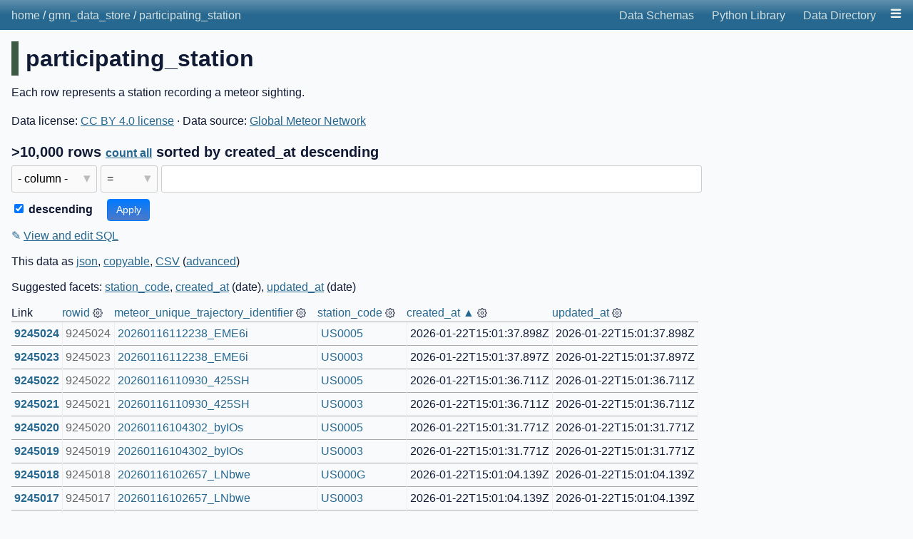

--- FILE ---
content_type: text/html; charset=utf-8
request_url: https://explore.globalmeteornetwork.org/gmn_data_store/participating_station
body_size: 7673
content:
<!DOCTYPE html>
<html lang="en">
<head>
    <title>gmn_data_store: participating_station: 10,001 rows sorted by created_at descending</title>
    <link rel="stylesheet" href="/-/static/app.css?be07d4">
    <meta name="viewport" content="width=device-width, initial-scale=1, shrink-to-fit=no">

    <link rel="stylesheet" href="/-/static-plugins/datasette-plot/main.min.css">

<script>window.datasetteVersion = '1.0a19';</script>
<script src="/-/static/datasette-manager.js" defer></script>
<link rel="alternate" type="application/json+datasette" href="https://explore.globalmeteornetwork.org/gmn_data_store/participating_station.json"><script src="/-/static/table.js" defer></script>
<script>DATASETTE_ALLOW_FACET = true;</script>
<style>
@media only screen and (max-width: 576px) {
.rows-and-columns td:nth-of-type(1):before { content: "Link"; }
.rows-and-columns td:nth-of-type(2):before { content: "rowid"; }
.rows-and-columns td:nth-of-type(3):before { content: "meteor_unique_trajectory_identifier"; }
.rows-and-columns td:nth-of-type(4):before { content: "station_code"; }
.rows-and-columns td:nth-of-type(5):before { content: "created_at"; }
.rows-and-columns td:nth-of-type(6):before { content: "updated_at"; }
}
</style>
</head>
<body class="table db-gmn_data_store table-participating_station">
<div class="not-footer">
<header class="hd"><nav>

  
  
    <p class="crumbs">
      
        <a href="/">home</a>
        
          /
        
      
        <a href="/gmn_data_store">gmn_data_store</a>
        
          /
        
      
        <a href="/gmn_data_store/participating_station">participating_station</a>
        
      
    </p>
  


    
    <details class="nav-menu details-menu">
        <summary><svg aria-labelledby="nav-menu-svg-title" role="img"
            fill="currentColor" stroke="currentColor" xmlns="http://www.w3.org/2000/svg"
            viewBox="0 0 16 16" width="16" height="16">
                <title id="nav-menu-svg-title">Menu</title>
                <path fill-rule="evenodd" d="M1 2.75A.75.75 0 011.75 2h12.5a.75.75 0 110 1.5H1.75A.75.75 0 011 2.75zm0 5A.75.75 0 011.75 7h12.5a.75.75 0 110 1.5H1.75A.75.75 0 011 7.75zM1.75 12a.75.75 0 100 1.5h12.5a.75.75 0 100-1.5H1.75z"></path>
        </svg></summary>
        <div class="nav-menu-inner">
            
            <ul>
                
                <li><a href="/-/dashboards">Dashboards</a></li>
                
            </ul>
            
            
        </div>
    </details>
    
</nav></header>



    



<section class="content">

<div class="page-header" style="border-color: #3d5a45">
    <h1>participating_station</h1>
</div>






    <div class="metadata-description">
        
            <p>Each row represents a station recording a meteor sighting.</p>
        
    </div>


    <p>
    Data license:
        
            <a href="https://creativecommons.org/licenses/by/4.0/">CC BY 4.0 license</a>
        
    
    &middot;
        Data source: 
            <a href="https://globalmeteornetwork.org/data/">
        Global Meteor Network</a>
    
    
    </p>





    <h3>
        &gt;10,000 rows
         <a class="count-sql" style="font-size: 0.8em;" href="/gmn_data_store/-/query?sql=select+count%28%2A%29+from+participating_station+">count all</a>
        
        sorted by created_at descending
    </h3>


<form class="core" class="filters" action="/gmn_data_store/participating_station" method="get">
    
    
    <div class="filter-row">
        <div class="select-wrapper">
            <select name="_filter_column">
                <option value="">- column -</option>
                
                      <option>rowid</option>
                
                      <option>meteor_unique_trajectory_identifier</option>
                
                      <option>station_code</option>
                
                      <option>created_at</option>
                
                      <option>updated_at</option>
                
            </select>
        </div><div class="select-wrapper filter-op">
            <select name="_filter_op">
                
                    <option value="exact">=</option>
                
                    <option value="not">!=</option>
                
                    <option value="contains">contains</option>
                
                    <option value="notcontains">does not contain</option>
                
                    <option value="endswith">ends with</option>
                
                    <option value="startswith">starts with</option>
                
                    <option value="gt">&gt;</option>
                
                    <option value="gte">≥</option>
                
                    <option value="lt">&lt;</option>
                
                    <option value="lte">≤</option>
                
                    <option value="like">like</option>
                
                    <option value="notlike">not like</option>
                
                    <option value="glob">glob</option>
                
                    <option value="in">in</option>
                
                    <option value="notin">not in</option>
                
                    <option value="arraycontains">array contains</option>
                
                    <option value="arraynotcontains">array does not contain</option>
                
                    <option value="date">date</option>
                
                    <option value="isnull__1">is null</option>
                
                    <option value="notnull__1">is not null</option>
                
                    <option value="isblank__1">is blank</option>
                
                    <option value="notblank__1">is not blank</option>
                
            </select>
        </div><input type="text" name="_filter_value" class="filter-value">
    </div>
    <div class="filter-row">
        
            <div class="select-wrapper small-screen-only">
                <select name="_sort" id="sort_by">
                    <option value="">Sort...</option>
                    
                        
                    
                        
                            <option value="rowid">Sort by rowid</option>
                        
                    
                        
                            <option value="meteor_unique_trajectory_identifier">Sort by meteor_unique_trajectory_identifier</option>
                        
                    
                        
                            <option value="station_code">Sort by station_code</option>
                        
                    
                        
                            <option value="created_at" selected>Sort by created_at</option>
                        
                    
                        
                            <option value="updated_at">Sort by updated_at</option>
                        
                    
                </select>
            </div>
            <label class="sort_by_desc small-screen-only"><input type="checkbox" name="_sort_by_desc" checked> descending</label>
        
        
        <input type="submit" value="Apply">
    </div>
</form>




    <p><a class="not-underlined" title="select rowid, meteor_unique_trajectory_identifier, station_code, created_at, updated_at from participating_station order by created_at desc limit 101" href="/gmn_data_store?sql=select+rowid%2C+meteor_unique_trajectory_identifier%2C+station_code%2C+created_at%2C+updated_at+from+participating_station+order+by+created_at+desc+limit+101">&#x270e; <span class="underlined">View and edit SQL</span></a></p>


<p class="export-links">This data as <a href="/gmn_data_store/participating_station.json?_labels=on">json</a>, <a href="/gmn_data_store/participating_station.copyable?_labels=on">copyable</a>, <a href="/gmn_data_store/participating_station.csv?_labels=on&amp;_size=max">CSV</a> (<a href="#export">advanced</a>)</p>


    <p class="suggested-facets">
    Suggested facets: <a href="https://explore.globalmeteornetwork.org/gmn_data_store/participating_station?_facet=station_code#facet-station_code">station_code</a>, <a href="https://explore.globalmeteornetwork.org/gmn_data_store/participating_station?_facet_date=created_at#facet-created_at">created_at</a> (date), <a href="https://explore.globalmeteornetwork.org/gmn_data_store/participating_station?_facet_date=updated_at#facet-updated_at">updated_at</a> (date)
</p>





    <div class="facet-results">
    
</div>


<!-- above-table-panel is a hook node for plugins to attach to . Displays even if no data available -->
<div class="above-table-panel"> </div>

<div class="table-wrapper">
    <table class="rows-and-columns">
        <thead>
            <tr>
                
                    <th class="col-Link" scope="col" data-column="Link" data-column-type="" data-column-not-null="0" data-is-pk="0">
                        
                            Link
                        
                    </th>
                
                    <th class="col-rowid" scope="col" data-column="rowid" data-column-type="integer" data-column-not-null="0" data-is-pk="1">
                        
                            
                                <a href="/gmn_data_store/participating_station?_sort=rowid" rel="nofollow">rowid</a>
                            
                        
                    </th>
                
                    <th class="col-meteor_unique_trajectory_identifier" scope="col" data-column="meteor_unique_trajectory_identifier" data-column-type="text" data-column-not-null="1" data-is-pk="0">
                        
                            
                                <a href="/gmn_data_store/participating_station?_sort=meteor_unique_trajectory_identifier" rel="nofollow">meteor_unique_trajectory_identifier</a>
                            
                        
                    </th>
                
                    <th class="col-station_code" scope="col" data-column="station_code" data-column-type="text" data-column-not-null="1" data-is-pk="0">
                        
                            
                                <a href="/gmn_data_store/participating_station?_sort=station_code" rel="nofollow">station_code</a>
                            
                        
                    </th>
                
                    <th class="col-created_at" scope="col" data-column="created_at" data-column-type="datetime" data-column-not-null="1" data-is-pk="0">
                        
                            
                                <a href="/gmn_data_store/participating_station?_sort=created_at" rel="nofollow">created_at&nbsp;▲</a>
                            
                        
                    </th>
                
                    <th class="col-updated_at" scope="col" data-column="updated_at" data-column-type="datetime" data-column-not-null="1" data-is-pk="0">
                        
                            
                                <a href="/gmn_data_store/participating_station?_sort=updated_at" rel="nofollow">updated_at</a>
                            
                        
                    </th>
                
            </tr>
        </thead>
        <tbody>
        
            <tr>
                
                    <td class="col-Link type-pk"><a href="/gmn_data_store/participating_station/9245024">9245024</a></td>
                
                    <td class="col-rowid type-int">9245024</td>
                
                    <td class="col-meteor_unique_trajectory_identifier type-str"><a href="/gmn_data_store/meteor/20260116112238_EME6i">20260116112238_EME6i</a></td>
                
                    <td class="col-station_code type-str"><a href="/gmn_data_store/station/US0005">US0005</a></td>
                
                    <td class="col-created_at type-str">2026-01-22T15:01:37.898Z</td>
                
                    <td class="col-updated_at type-str">2026-01-22T15:01:37.898Z</td>
                
            </tr>
        
            <tr>
                
                    <td class="col-Link type-pk"><a href="/gmn_data_store/participating_station/9245023">9245023</a></td>
                
                    <td class="col-rowid type-int">9245023</td>
                
                    <td class="col-meteor_unique_trajectory_identifier type-str"><a href="/gmn_data_store/meteor/20260116112238_EME6i">20260116112238_EME6i</a></td>
                
                    <td class="col-station_code type-str"><a href="/gmn_data_store/station/US0003">US0003</a></td>
                
                    <td class="col-created_at type-str">2026-01-22T15:01:37.897Z</td>
                
                    <td class="col-updated_at type-str">2026-01-22T15:01:37.897Z</td>
                
            </tr>
        
            <tr>
                
                    <td class="col-Link type-pk"><a href="/gmn_data_store/participating_station/9245022">9245022</a></td>
                
                    <td class="col-rowid type-int">9245022</td>
                
                    <td class="col-meteor_unique_trajectory_identifier type-str"><a href="/gmn_data_store/meteor/20260116110930_425SH">20260116110930_425SH</a></td>
                
                    <td class="col-station_code type-str"><a href="/gmn_data_store/station/US0005">US0005</a></td>
                
                    <td class="col-created_at type-str">2026-01-22T15:01:36.711Z</td>
                
                    <td class="col-updated_at type-str">2026-01-22T15:01:36.711Z</td>
                
            </tr>
        
            <tr>
                
                    <td class="col-Link type-pk"><a href="/gmn_data_store/participating_station/9245021">9245021</a></td>
                
                    <td class="col-rowid type-int">9245021</td>
                
                    <td class="col-meteor_unique_trajectory_identifier type-str"><a href="/gmn_data_store/meteor/20260116110930_425SH">20260116110930_425SH</a></td>
                
                    <td class="col-station_code type-str"><a href="/gmn_data_store/station/US0003">US0003</a></td>
                
                    <td class="col-created_at type-str">2026-01-22T15:01:36.711Z</td>
                
                    <td class="col-updated_at type-str">2026-01-22T15:01:36.711Z</td>
                
            </tr>
        
            <tr>
                
                    <td class="col-Link type-pk"><a href="/gmn_data_store/participating_station/9245020">9245020</a></td>
                
                    <td class="col-rowid type-int">9245020</td>
                
                    <td class="col-meteor_unique_trajectory_identifier type-str"><a href="/gmn_data_store/meteor/20260116104302_byIOs">20260116104302_byIOs</a></td>
                
                    <td class="col-station_code type-str"><a href="/gmn_data_store/station/US0005">US0005</a></td>
                
                    <td class="col-created_at type-str">2026-01-22T15:01:31.771Z</td>
                
                    <td class="col-updated_at type-str">2026-01-22T15:01:31.771Z</td>
                
            </tr>
        
            <tr>
                
                    <td class="col-Link type-pk"><a href="/gmn_data_store/participating_station/9245019">9245019</a></td>
                
                    <td class="col-rowid type-int">9245019</td>
                
                    <td class="col-meteor_unique_trajectory_identifier type-str"><a href="/gmn_data_store/meteor/20260116104302_byIOs">20260116104302_byIOs</a></td>
                
                    <td class="col-station_code type-str"><a href="/gmn_data_store/station/US0003">US0003</a></td>
                
                    <td class="col-created_at type-str">2026-01-22T15:01:31.771Z</td>
                
                    <td class="col-updated_at type-str">2026-01-22T15:01:31.771Z</td>
                
            </tr>
        
            <tr>
                
                    <td class="col-Link type-pk"><a href="/gmn_data_store/participating_station/9245018">9245018</a></td>
                
                    <td class="col-rowid type-int">9245018</td>
                
                    <td class="col-meteor_unique_trajectory_identifier type-str"><a href="/gmn_data_store/meteor/20260116102657_LNbwe">20260116102657_LNbwe</a></td>
                
                    <td class="col-station_code type-str"><a href="/gmn_data_store/station/US000G">US000G</a></td>
                
                    <td class="col-created_at type-str">2026-01-22T15:01:04.139Z</td>
                
                    <td class="col-updated_at type-str">2026-01-22T15:01:04.139Z</td>
                
            </tr>
        
            <tr>
                
                    <td class="col-Link type-pk"><a href="/gmn_data_store/participating_station/9245017">9245017</a></td>
                
                    <td class="col-rowid type-int">9245017</td>
                
                    <td class="col-meteor_unique_trajectory_identifier type-str"><a href="/gmn_data_store/meteor/20260116102657_LNbwe">20260116102657_LNbwe</a></td>
                
                    <td class="col-station_code type-str"><a href="/gmn_data_store/station/US0003">US0003</a></td>
                
                    <td class="col-created_at type-str">2026-01-22T15:01:04.139Z</td>
                
                    <td class="col-updated_at type-str">2026-01-22T15:01:04.139Z</td>
                
            </tr>
        
            <tr>
                
                    <td class="col-Link type-pk"><a href="/gmn_data_store/participating_station/9245016">9245016</a></td>
                
                    <td class="col-rowid type-int">9245016</td>
                
                    <td class="col-meteor_unique_trajectory_identifier type-str"><a href="/gmn_data_store/meteor/20260116100240_OLJX7">20260116100240_OLJX7</a></td>
                
                    <td class="col-station_code type-str"><a href="/gmn_data_store/station/US0005">US0005</a></td>
                
                    <td class="col-created_at type-str">2026-01-22T15:00:57.317Z</td>
                
                    <td class="col-updated_at type-str">2026-01-22T15:00:57.317Z</td>
                
            </tr>
        
            <tr>
                
                    <td class="col-Link type-pk"><a href="/gmn_data_store/participating_station/9245015">9245015</a></td>
                
                    <td class="col-rowid type-int">9245015</td>
                
                    <td class="col-meteor_unique_trajectory_identifier type-str"><a href="/gmn_data_store/meteor/20260116100240_OLJX7">20260116100240_OLJX7</a></td>
                
                    <td class="col-station_code type-str"><a href="/gmn_data_store/station/US0003">US0003</a></td>
                
                    <td class="col-created_at type-str">2026-01-22T15:00:57.317Z</td>
                
                    <td class="col-updated_at type-str">2026-01-22T15:00:57.317Z</td>
                
            </tr>
        
            <tr>
                
                    <td class="col-Link type-pk"><a href="/gmn_data_store/participating_station/9245014">9245014</a></td>
                
                    <td class="col-rowid type-int">9245014</td>
                
                    <td class="col-meteor_unique_trajectory_identifier type-str"><a href="/gmn_data_store/meteor/20260116100057_xj8LS">20260116100057_xj8LS</a></td>
                
                    <td class="col-station_code type-str"><a href="/gmn_data_store/station/US0005">US0005</a></td>
                
                    <td class="col-created_at type-str">2026-01-22T15:00:56.791Z</td>
                
                    <td class="col-updated_at type-str">2026-01-22T15:00:56.791Z</td>
                
            </tr>
        
            <tr>
                
                    <td class="col-Link type-pk"><a href="/gmn_data_store/participating_station/9245013">9245013</a></td>
                
                    <td class="col-rowid type-int">9245013</td>
                
                    <td class="col-meteor_unique_trajectory_identifier type-str"><a href="/gmn_data_store/meteor/20260116100057_xj8LS">20260116100057_xj8LS</a></td>
                
                    <td class="col-station_code type-str"><a href="/gmn_data_store/station/US0003">US0003</a></td>
                
                    <td class="col-created_at type-str">2026-01-22T15:00:56.791Z</td>
                
                    <td class="col-updated_at type-str">2026-01-22T15:00:56.791Z</td>
                
            </tr>
        
            <tr>
                
                    <td class="col-Link type-pk"><a href="/gmn_data_store/participating_station/9245012">9245012</a></td>
                
                    <td class="col-rowid type-int">9245012</td>
                
                    <td class="col-meteor_unique_trajectory_identifier type-str"><a href="/gmn_data_store/meteor/20260116095534_tlq22">20260116095534_tlq22</a></td>
                
                    <td class="col-station_code type-str"><a href="/gmn_data_store/station/US0005">US0005</a></td>
                
                    <td class="col-created_at type-str">2026-01-22T15:00:55.695Z</td>
                
                    <td class="col-updated_at type-str">2026-01-22T15:00:55.695Z</td>
                
            </tr>
        
            <tr>
                
                    <td class="col-Link type-pk"><a href="/gmn_data_store/participating_station/9245011">9245011</a></td>
                
                    <td class="col-rowid type-int">9245011</td>
                
                    <td class="col-meteor_unique_trajectory_identifier type-str"><a href="/gmn_data_store/meteor/20260116095534_tlq22">20260116095534_tlq22</a></td>
                
                    <td class="col-station_code type-str"><a href="/gmn_data_store/station/US0003">US0003</a></td>
                
                    <td class="col-created_at type-str">2026-01-22T15:00:55.695Z</td>
                
                    <td class="col-updated_at type-str">2026-01-22T15:00:55.695Z</td>
                
            </tr>
        
            <tr>
                
                    <td class="col-Link type-pk"><a href="/gmn_data_store/participating_station/9245010">9245010</a></td>
                
                    <td class="col-rowid type-int">9245010</td>
                
                    <td class="col-meteor_unique_trajectory_identifier type-str"><a href="/gmn_data_store/meteor/20260116094810_YyN6m">20260116094810_YyN6m</a></td>
                
                    <td class="col-station_code type-str"><a href="/gmn_data_store/station/US0005">US0005</a></td>
                
                    <td class="col-created_at type-str">2026-01-22T15:00:54.493Z</td>
                
                    <td class="col-updated_at type-str">2026-01-22T15:00:54.493Z</td>
                
            </tr>
        
            <tr>
                
                    <td class="col-Link type-pk"><a href="/gmn_data_store/participating_station/9245009">9245009</a></td>
                
                    <td class="col-rowid type-int">9245009</td>
                
                    <td class="col-meteor_unique_trajectory_identifier type-str"><a href="/gmn_data_store/meteor/20260116094810_YyN6m">20260116094810_YyN6m</a></td>
                
                    <td class="col-station_code type-str"><a href="/gmn_data_store/station/US0003">US0003</a></td>
                
                    <td class="col-created_at type-str">2026-01-22T15:00:54.493Z</td>
                
                    <td class="col-updated_at type-str">2026-01-22T15:00:54.493Z</td>
                
            </tr>
        
            <tr>
                
                    <td class="col-Link type-pk"><a href="/gmn_data_store/participating_station/9245008">9245008</a></td>
                
                    <td class="col-rowid type-int">9245008</td>
                
                    <td class="col-meteor_unique_trajectory_identifier type-str"><a href="/gmn_data_store/meteor/20260116094754_Zsmto">20260116094754_Zsmto</a></td>
                
                    <td class="col-station_code type-str"><a href="/gmn_data_store/station/US0005">US0005</a></td>
                
                    <td class="col-created_at type-str">2026-01-22T15:00:54.167Z</td>
                
                    <td class="col-updated_at type-str">2026-01-22T15:00:54.167Z</td>
                
            </tr>
        
            <tr>
                
                    <td class="col-Link type-pk"><a href="/gmn_data_store/participating_station/9245007">9245007</a></td>
                
                    <td class="col-rowid type-int">9245007</td>
                
                    <td class="col-meteor_unique_trajectory_identifier type-str"><a href="/gmn_data_store/meteor/20260116094754_Zsmto">20260116094754_Zsmto</a></td>
                
                    <td class="col-station_code type-str"><a href="/gmn_data_store/station/US0003">US0003</a></td>
                
                    <td class="col-created_at type-str">2026-01-22T15:00:54.167Z</td>
                
                    <td class="col-updated_at type-str">2026-01-22T15:00:54.167Z</td>
                
            </tr>
        
            <tr>
                
                    <td class="col-Link type-pk"><a href="/gmn_data_store/participating_station/9245006">9245006</a></td>
                
                    <td class="col-rowid type-int">9245006</td>
                
                    <td class="col-meteor_unique_trajectory_identifier type-str"><a href="/gmn_data_store/meteor/20260116093731_zuN7p">20260116093731_zuN7p</a></td>
                
                    <td class="col-station_code type-str"><a href="/gmn_data_store/station/US0005">US0005</a></td>
                
                    <td class="col-created_at type-str">2026-01-22T15:00:51.905Z</td>
                
                    <td class="col-updated_at type-str">2026-01-22T15:00:51.905Z</td>
                
            </tr>
        
            <tr>
                
                    <td class="col-Link type-pk"><a href="/gmn_data_store/participating_station/9245005">9245005</a></td>
                
                    <td class="col-rowid type-int">9245005</td>
                
                    <td class="col-meteor_unique_trajectory_identifier type-str"><a href="/gmn_data_store/meteor/20260116093731_zuN7p">20260116093731_zuN7p</a></td>
                
                    <td class="col-station_code type-str"><a href="/gmn_data_store/station/US0003">US0003</a></td>
                
                    <td class="col-created_at type-str">2026-01-22T15:00:51.905Z</td>
                
                    <td class="col-updated_at type-str">2026-01-22T15:00:51.905Z</td>
                
            </tr>
        
            <tr>
                
                    <td class="col-Link type-pk"><a href="/gmn_data_store/participating_station/9245004">9245004</a></td>
                
                    <td class="col-rowid type-int">9245004</td>
                
                    <td class="col-meteor_unique_trajectory_identifier type-str"><a href="/gmn_data_store/meteor/20260116093350_V0ANI">20260116093350_V0ANI</a></td>
                
                    <td class="col-station_code type-str"><a href="/gmn_data_store/station/US0005">US0005</a></td>
                
                    <td class="col-created_at type-str">2026-01-22T15:00:50.850Z</td>
                
                    <td class="col-updated_at type-str">2026-01-22T15:00:50.850Z</td>
                
            </tr>
        
            <tr>
                
                    <td class="col-Link type-pk"><a href="/gmn_data_store/participating_station/9245003">9245003</a></td>
                
                    <td class="col-rowid type-int">9245003</td>
                
                    <td class="col-meteor_unique_trajectory_identifier type-str"><a href="/gmn_data_store/meteor/20260116093350_V0ANI">20260116093350_V0ANI</a></td>
                
                    <td class="col-station_code type-str"><a href="/gmn_data_store/station/US0003">US0003</a></td>
                
                    <td class="col-created_at type-str">2026-01-22T15:00:50.850Z</td>
                
                    <td class="col-updated_at type-str">2026-01-22T15:00:50.850Z</td>
                
            </tr>
        
            <tr>
                
                    <td class="col-Link type-pk"><a href="/gmn_data_store/participating_station/9245002">9245002</a></td>
                
                    <td class="col-rowid type-int">9245002</td>
                
                    <td class="col-meteor_unique_trajectory_identifier type-str"><a href="/gmn_data_store/meteor/20260116085428_rptQr">20260116085428_rptQr</a></td>
                
                    <td class="col-station_code type-str"><a href="/gmn_data_store/station/US0005">US0005</a></td>
                
                    <td class="col-created_at type-str">2026-01-22T15:00:45.612Z</td>
                
                    <td class="col-updated_at type-str">2026-01-22T15:00:45.612Z</td>
                
            </tr>
        
            <tr>
                
                    <td class="col-Link type-pk"><a href="/gmn_data_store/participating_station/9245001">9245001</a></td>
                
                    <td class="col-rowid type-int">9245001</td>
                
                    <td class="col-meteor_unique_trajectory_identifier type-str"><a href="/gmn_data_store/meteor/20260116085428_rptQr">20260116085428_rptQr</a></td>
                
                    <td class="col-station_code type-str"><a href="/gmn_data_store/station/US0003">US0003</a></td>
                
                    <td class="col-created_at type-str">2026-01-22T15:00:45.612Z</td>
                
                    <td class="col-updated_at type-str">2026-01-22T15:00:45.612Z</td>
                
            </tr>
        
            <tr>
                
                    <td class="col-Link type-pk"><a href="/gmn_data_store/participating_station/9245000">9245000</a></td>
                
                    <td class="col-rowid type-int">9245000</td>
                
                    <td class="col-meteor_unique_trajectory_identifier type-str"><a href="/gmn_data_store/meteor/20260116084822_wsCci">20260116084822_wsCci</a></td>
                
                    <td class="col-station_code type-str"><a href="/gmn_data_store/station/US0005">US0005</a></td>
                
                    <td class="col-created_at type-str">2026-01-22T15:00:43.370Z</td>
                
                    <td class="col-updated_at type-str">2026-01-22T15:00:43.370Z</td>
                
            </tr>
        
            <tr>
                
                    <td class="col-Link type-pk"><a href="/gmn_data_store/participating_station/9244999">9244999</a></td>
                
                    <td class="col-rowid type-int">9244999</td>
                
                    <td class="col-meteor_unique_trajectory_identifier type-str"><a href="/gmn_data_store/meteor/20260116084822_wsCci">20260116084822_wsCci</a></td>
                
                    <td class="col-station_code type-str"><a href="/gmn_data_store/station/US0003">US0003</a></td>
                
                    <td class="col-created_at type-str">2026-01-22T15:00:43.370Z</td>
                
                    <td class="col-updated_at type-str">2026-01-22T15:00:43.370Z</td>
                
            </tr>
        
            <tr>
                
                    <td class="col-Link type-pk"><a href="/gmn_data_store/participating_station/9244998">9244998</a></td>
                
                    <td class="col-rowid type-int">9244998</td>
                
                    <td class="col-meteor_unique_trajectory_identifier type-str"><a href="/gmn_data_store/meteor/20260116083107_82MG6">20260116083107_82MG6</a></td>
                
                    <td class="col-station_code type-str"><a href="/gmn_data_store/station/US0005">US0005</a></td>
                
                    <td class="col-created_at type-str">2026-01-22T15:00:36.397Z</td>
                
                    <td class="col-updated_at type-str">2026-01-22T15:00:36.397Z</td>
                
            </tr>
        
            <tr>
                
                    <td class="col-Link type-pk"><a href="/gmn_data_store/participating_station/9244997">9244997</a></td>
                
                    <td class="col-rowid type-int">9244997</td>
                
                    <td class="col-meteor_unique_trajectory_identifier type-str"><a href="/gmn_data_store/meteor/20260116083107_82MG6">20260116083107_82MG6</a></td>
                
                    <td class="col-station_code type-str"><a href="/gmn_data_store/station/US0003">US0003</a></td>
                
                    <td class="col-created_at type-str">2026-01-22T15:00:36.397Z</td>
                
                    <td class="col-updated_at type-str">2026-01-22T15:00:36.397Z</td>
                
            </tr>
        
            <tr>
                
                    <td class="col-Link type-pk"><a href="/gmn_data_store/participating_station/9244996">9244996</a></td>
                
                    <td class="col-rowid type-int">9244996</td>
                
                    <td class="col-meteor_unique_trajectory_identifier type-str"><a href="/gmn_data_store/meteor/20260116082601_ZQidL">20260116082601_ZQidL</a></td>
                
                    <td class="col-station_code type-str"><a href="/gmn_data_store/station/US0005">US0005</a></td>
                
                    <td class="col-created_at type-str">2026-01-22T15:00:32.801Z</td>
                
                    <td class="col-updated_at type-str">2026-01-22T15:00:32.801Z</td>
                
            </tr>
        
            <tr>
                
                    <td class="col-Link type-pk"><a href="/gmn_data_store/participating_station/9244995">9244995</a></td>
                
                    <td class="col-rowid type-int">9244995</td>
                
                    <td class="col-meteor_unique_trajectory_identifier type-str"><a href="/gmn_data_store/meteor/20260116082601_ZQidL">20260116082601_ZQidL</a></td>
                
                    <td class="col-station_code type-str"><a href="/gmn_data_store/station/US0003">US0003</a></td>
                
                    <td class="col-created_at type-str">2026-01-22T15:00:32.801Z</td>
                
                    <td class="col-updated_at type-str">2026-01-22T15:00:32.801Z</td>
                
            </tr>
        
            <tr>
                
                    <td class="col-Link type-pk"><a href="/gmn_data_store/participating_station/9244994">9244994</a></td>
                
                    <td class="col-rowid type-int">9244994</td>
                
                    <td class="col-meteor_unique_trajectory_identifier type-str"><a href="/gmn_data_store/meteor/20260116074608_wXuff">20260116074608_wXuff</a></td>
                
                    <td class="col-station_code type-str"><a href="/gmn_data_store/station/US0005">US0005</a></td>
                
                    <td class="col-created_at type-str">2026-01-22T15:00:07.372Z</td>
                
                    <td class="col-updated_at type-str">2026-01-22T15:00:07.372Z</td>
                
            </tr>
        
            <tr>
                
                    <td class="col-Link type-pk"><a href="/gmn_data_store/participating_station/9244993">9244993</a></td>
                
                    <td class="col-rowid type-int">9244993</td>
                
                    <td class="col-meteor_unique_trajectory_identifier type-str"><a href="/gmn_data_store/meteor/20260116074608_wXuff">20260116074608_wXuff</a></td>
                
                    <td class="col-station_code type-str"><a href="/gmn_data_store/station/US0003">US0003</a></td>
                
                    <td class="col-created_at type-str">2026-01-22T15:00:07.372Z</td>
                
                    <td class="col-updated_at type-str">2026-01-22T15:00:07.372Z</td>
                
            </tr>
        
            <tr>
                
                    <td class="col-Link type-pk"><a href="/gmn_data_store/participating_station/9244992">9244992</a></td>
                
                    <td class="col-rowid type-int">9244992</td>
                
                    <td class="col-meteor_unique_trajectory_identifier type-str"><a href="/gmn_data_store/meteor/20260116073302_jAP1c">20260116073302_jAP1c</a></td>
                
                    <td class="col-station_code type-str"><a href="/gmn_data_store/station/USL017">USL017</a></td>
                
                    <td class="col-created_at type-str">2026-01-22T15:00:04.593Z</td>
                
                    <td class="col-updated_at type-str">2026-01-22T15:00:04.593Z</td>
                
            </tr>
        
            <tr>
                
                    <td class="col-Link type-pk"><a href="/gmn_data_store/participating_station/9244991">9244991</a></td>
                
                    <td class="col-rowid type-int">9244991</td>
                
                    <td class="col-meteor_unique_trajectory_identifier type-str"><a href="/gmn_data_store/meteor/20260116073302_jAP1c">20260116073302_jAP1c</a></td>
                
                    <td class="col-station_code type-str"><a href="/gmn_data_store/station/US0003">US0003</a></td>
                
                    <td class="col-created_at type-str">2026-01-22T15:00:04.593Z</td>
                
                    <td class="col-updated_at type-str">2026-01-22T15:00:04.593Z</td>
                
            </tr>
        
            <tr>
                
                    <td class="col-Link type-pk"><a href="/gmn_data_store/participating_station/9244990">9244990</a></td>
                
                    <td class="col-rowid type-int">9244990</td>
                
                    <td class="col-meteor_unique_trajectory_identifier type-str"><a href="/gmn_data_store/meteor/20260116071534_GNMIE">20260116071534_GNMIE</a></td>
                
                    <td class="col-station_code type-str"><a href="/gmn_data_store/station/US0005">US0005</a></td>
                
                    <td class="col-created_at type-str">2026-01-22T15:00:03.306Z</td>
                
                    <td class="col-updated_at type-str">2026-01-22T15:00:03.306Z</td>
                
            </tr>
        
            <tr>
                
                    <td class="col-Link type-pk"><a href="/gmn_data_store/participating_station/9244989">9244989</a></td>
                
                    <td class="col-rowid type-int">9244989</td>
                
                    <td class="col-meteor_unique_trajectory_identifier type-str"><a href="/gmn_data_store/meteor/20260116071534_GNMIE">20260116071534_GNMIE</a></td>
                
                    <td class="col-station_code type-str"><a href="/gmn_data_store/station/US0003">US0003</a></td>
                
                    <td class="col-created_at type-str">2026-01-22T15:00:03.306Z</td>
                
                    <td class="col-updated_at type-str">2026-01-22T15:00:03.306Z</td>
                
            </tr>
        
            <tr>
                
                    <td class="col-Link type-pk"><a href="/gmn_data_store/participating_station/9244988">9244988</a></td>
                
                    <td class="col-rowid type-int">9244988</td>
                
                    <td class="col-meteor_unique_trajectory_identifier type-str"><a href="/gmn_data_store/meteor/20260116063427_R4zKx">20260116063427_R4zKx</a></td>
                
                    <td class="col-station_code type-str"><a href="/gmn_data_store/station/US0005">US0005</a></td>
                
                    <td class="col-created_at type-str">2026-01-22T14:59:56.204Z</td>
                
                    <td class="col-updated_at type-str">2026-01-22T14:59:56.204Z</td>
                
            </tr>
        
            <tr>
                
                    <td class="col-Link type-pk"><a href="/gmn_data_store/participating_station/9244987">9244987</a></td>
                
                    <td class="col-rowid type-int">9244987</td>
                
                    <td class="col-meteor_unique_trajectory_identifier type-str"><a href="/gmn_data_store/meteor/20260116063427_R4zKx">20260116063427_R4zKx</a></td>
                
                    <td class="col-station_code type-str"><a href="/gmn_data_store/station/US0003">US0003</a></td>
                
                    <td class="col-created_at type-str">2026-01-22T14:59:56.204Z</td>
                
                    <td class="col-updated_at type-str">2026-01-22T14:59:56.204Z</td>
                
            </tr>
        
            <tr>
                
                    <td class="col-Link type-pk"><a href="/gmn_data_store/participating_station/9244986">9244986</a></td>
                
                    <td class="col-rowid type-int">9244986</td>
                
                    <td class="col-meteor_unique_trajectory_identifier type-str"><a href="/gmn_data_store/meteor/20260116061812_RQItw">20260116061812_RQItw</a></td>
                
                    <td class="col-station_code type-str"><a href="/gmn_data_store/station/USL01B">USL01B</a></td>
                
                    <td class="col-created_at type-str">2026-01-22T14:59:52.632Z</td>
                
                    <td class="col-updated_at type-str">2026-01-22T14:59:52.632Z</td>
                
            </tr>
        
            <tr>
                
                    <td class="col-Link type-pk"><a href="/gmn_data_store/participating_station/9244985">9244985</a></td>
                
                    <td class="col-rowid type-int">9244985</td>
                
                    <td class="col-meteor_unique_trajectory_identifier type-str"><a href="/gmn_data_store/meteor/20260116061812_RQItw">20260116061812_RQItw</a></td>
                
                    <td class="col-station_code type-str"><a href="/gmn_data_store/station/US0003">US0003</a></td>
                
                    <td class="col-created_at type-str">2026-01-22T14:59:52.632Z</td>
                
                    <td class="col-updated_at type-str">2026-01-22T14:59:52.632Z</td>
                
            </tr>
        
            <tr>
                
                    <td class="col-Link type-pk"><a href="/gmn_data_store/participating_station/9244984">9244984</a></td>
                
                    <td class="col-rowid type-int">9244984</td>
                
                    <td class="col-meteor_unique_trajectory_identifier type-str"><a href="/gmn_data_store/meteor/20260116060606_7P24X">20260116060606_7P24X</a></td>
                
                    <td class="col-station_code type-str"><a href="/gmn_data_store/station/US0005">US0005</a></td>
                
                    <td class="col-created_at type-str">2026-01-22T14:59:50.935Z</td>
                
                    <td class="col-updated_at type-str">2026-01-22T14:59:50.935Z</td>
                
            </tr>
        
            <tr>
                
                    <td class="col-Link type-pk"><a href="/gmn_data_store/participating_station/9244983">9244983</a></td>
                
                    <td class="col-rowid type-int">9244983</td>
                
                    <td class="col-meteor_unique_trajectory_identifier type-str"><a href="/gmn_data_store/meteor/20260116060606_7P24X">20260116060606_7P24X</a></td>
                
                    <td class="col-station_code type-str"><a href="/gmn_data_store/station/US0003">US0003</a></td>
                
                    <td class="col-created_at type-str">2026-01-22T14:59:50.935Z</td>
                
                    <td class="col-updated_at type-str">2026-01-22T14:59:50.935Z</td>
                
            </tr>
        
            <tr>
                
                    <td class="col-Link type-pk"><a href="/gmn_data_store/participating_station/9244982">9244982</a></td>
                
                    <td class="col-rowid type-int">9244982</td>
                
                    <td class="col-meteor_unique_trajectory_identifier type-str"><a href="/gmn_data_store/meteor/20260116054805_FzylG">20260116054805_FzylG</a></td>
                
                    <td class="col-station_code type-str"><a href="/gmn_data_store/station/US0005">US0005</a></td>
                
                    <td class="col-created_at type-str">2026-01-22T14:59:30.452Z</td>
                
                    <td class="col-updated_at type-str">2026-01-22T14:59:30.452Z</td>
                
            </tr>
        
            <tr>
                
                    <td class="col-Link type-pk"><a href="/gmn_data_store/participating_station/9244981">9244981</a></td>
                
                    <td class="col-rowid type-int">9244981</td>
                
                    <td class="col-meteor_unique_trajectory_identifier type-str"><a href="/gmn_data_store/meteor/20260116054805_FzylG">20260116054805_FzylG</a></td>
                
                    <td class="col-station_code type-str"><a href="/gmn_data_store/station/US0003">US0003</a></td>
                
                    <td class="col-created_at type-str">2026-01-22T14:59:30.452Z</td>
                
                    <td class="col-updated_at type-str">2026-01-22T14:59:30.452Z</td>
                
            </tr>
        
            <tr>
                
                    <td class="col-Link type-pk"><a href="/gmn_data_store/participating_station/9244980">9244980</a></td>
                
                    <td class="col-rowid type-int">9244980</td>
                
                    <td class="col-meteor_unique_trajectory_identifier type-str"><a href="/gmn_data_store/meteor/20260116053701_lTjz2">20260116053701_lTjz2</a></td>
                
                    <td class="col-station_code type-str"><a href="/gmn_data_store/station/US0005">US0005</a></td>
                
                    <td class="col-created_at type-str">2026-01-22T14:59:29.207Z</td>
                
                    <td class="col-updated_at type-str">2026-01-22T14:59:29.207Z</td>
                
            </tr>
        
            <tr>
                
                    <td class="col-Link type-pk"><a href="/gmn_data_store/participating_station/9244979">9244979</a></td>
                
                    <td class="col-rowid type-int">9244979</td>
                
                    <td class="col-meteor_unique_trajectory_identifier type-str"><a href="/gmn_data_store/meteor/20260116053701_lTjz2">20260116053701_lTjz2</a></td>
                
                    <td class="col-station_code type-str"><a href="/gmn_data_store/station/US0003">US0003</a></td>
                
                    <td class="col-created_at type-str">2026-01-22T14:59:29.207Z</td>
                
                    <td class="col-updated_at type-str">2026-01-22T14:59:29.207Z</td>
                
            </tr>
        
            <tr>
                
                    <td class="col-Link type-pk"><a href="/gmn_data_store/participating_station/9244978">9244978</a></td>
                
                    <td class="col-rowid type-int">9244978</td>
                
                    <td class="col-meteor_unique_trajectory_identifier type-str"><a href="/gmn_data_store/meteor/20260116044530_qaFIR">20260116044530_qaFIR</a></td>
                
                    <td class="col-station_code type-str"><a href="/gmn_data_store/station/US0005">US0005</a></td>
                
                    <td class="col-created_at type-str">2026-01-22T14:59:16.667Z</td>
                
                    <td class="col-updated_at type-str">2026-01-22T14:59:16.667Z</td>
                
            </tr>
        
            <tr>
                
                    <td class="col-Link type-pk"><a href="/gmn_data_store/participating_station/9244977">9244977</a></td>
                
                    <td class="col-rowid type-int">9244977</td>
                
                    <td class="col-meteor_unique_trajectory_identifier type-str"><a href="/gmn_data_store/meteor/20260116044530_qaFIR">20260116044530_qaFIR</a></td>
                
                    <td class="col-station_code type-str"><a href="/gmn_data_store/station/US0003">US0003</a></td>
                
                    <td class="col-created_at type-str">2026-01-22T14:59:16.667Z</td>
                
                    <td class="col-updated_at type-str">2026-01-22T14:59:16.667Z</td>
                
            </tr>
        
            <tr>
                
                    <td class="col-Link type-pk"><a href="/gmn_data_store/participating_station/9244976">9244976</a></td>
                
                    <td class="col-rowid type-int">9244976</td>
                
                    <td class="col-meteor_unique_trajectory_identifier type-str"><a href="/gmn_data_store/meteor/20260116043033_hlMkF">20260116043033_hlMkF</a></td>
                
                    <td class="col-station_code type-str"><a href="/gmn_data_store/station/US0005">US0005</a></td>
                
                    <td class="col-created_at type-str">2026-01-22T14:59:13.376Z</td>
                
                    <td class="col-updated_at type-str">2026-01-22T14:59:13.376Z</td>
                
            </tr>
        
            <tr>
                
                    <td class="col-Link type-pk"><a href="/gmn_data_store/participating_station/9244975">9244975</a></td>
                
                    <td class="col-rowid type-int">9244975</td>
                
                    <td class="col-meteor_unique_trajectory_identifier type-str"><a href="/gmn_data_store/meteor/20260116043033_hlMkF">20260116043033_hlMkF</a></td>
                
                    <td class="col-station_code type-str"><a href="/gmn_data_store/station/US0003">US0003</a></td>
                
                    <td class="col-created_at type-str">2026-01-22T14:59:13.376Z</td>
                
                    <td class="col-updated_at type-str">2026-01-22T14:59:13.376Z</td>
                
            </tr>
        
            <tr>
                
                    <td class="col-Link type-pk"><a href="/gmn_data_store/participating_station/9244974">9244974</a></td>
                
                    <td class="col-rowid type-int">9244974</td>
                
                    <td class="col-meteor_unique_trajectory_identifier type-str"><a href="/gmn_data_store/meteor/20260116034923_rJnH3">20260116034923_rJnH3</a></td>
                
                    <td class="col-station_code type-str"><a href="/gmn_data_store/station/US000H">US000H</a></td>
                
                    <td class="col-created_at type-str">2026-01-22T14:58:50.753Z</td>
                
                    <td class="col-updated_at type-str">2026-01-22T14:58:50.753Z</td>
                
            </tr>
        
            <tr>
                
                    <td class="col-Link type-pk"><a href="/gmn_data_store/participating_station/9244973">9244973</a></td>
                
                    <td class="col-rowid type-int">9244973</td>
                
                    <td class="col-meteor_unique_trajectory_identifier type-str"><a href="/gmn_data_store/meteor/20260116034923_rJnH3">20260116034923_rJnH3</a></td>
                
                    <td class="col-station_code type-str"><a href="/gmn_data_store/station/US0003">US0003</a></td>
                
                    <td class="col-created_at type-str">2026-01-22T14:58:50.753Z</td>
                
                    <td class="col-updated_at type-str">2026-01-22T14:58:50.753Z</td>
                
            </tr>
        
            <tr>
                
                    <td class="col-Link type-pk"><a href="/gmn_data_store/participating_station/9244972">9244972</a></td>
                
                    <td class="col-rowid type-int">9244972</td>
                
                    <td class="col-meteor_unique_trajectory_identifier type-str"><a href="/gmn_data_store/meteor/20260116032436_IOaLA">20260116032436_IOaLA</a></td>
                
                    <td class="col-station_code type-str"><a href="/gmn_data_store/station/US0005">US0005</a></td>
                
                    <td class="col-created_at type-str">2026-01-22T14:58:47.382Z</td>
                
                    <td class="col-updated_at type-str">2026-01-22T14:58:47.382Z</td>
                
            </tr>
        
            <tr>
                
                    <td class="col-Link type-pk"><a href="/gmn_data_store/participating_station/9244971">9244971</a></td>
                
                    <td class="col-rowid type-int">9244971</td>
                
                    <td class="col-meteor_unique_trajectory_identifier type-str"><a href="/gmn_data_store/meteor/20260116032436_IOaLA">20260116032436_IOaLA</a></td>
                
                    <td class="col-station_code type-str"><a href="/gmn_data_store/station/US0003">US0003</a></td>
                
                    <td class="col-created_at type-str">2026-01-22T14:58:47.382Z</td>
                
                    <td class="col-updated_at type-str">2026-01-22T14:58:47.382Z</td>
                
            </tr>
        
            <tr>
                
                    <td class="col-Link type-pk"><a href="/gmn_data_store/participating_station/9244970">9244970</a></td>
                
                    <td class="col-rowid type-int">9244970</td>
                
                    <td class="col-meteor_unique_trajectory_identifier type-str"><a href="/gmn_data_store/meteor/20260116024251_0fk4C">20260116024251_0fk4C</a></td>
                
                    <td class="col-station_code type-str"><a href="/gmn_data_store/station/US000H">US000H</a></td>
                
                    <td class="col-created_at type-str">2026-01-22T14:58:39.292Z</td>
                
                    <td class="col-updated_at type-str">2026-01-22T14:58:39.292Z</td>
                
            </tr>
        
            <tr>
                
                    <td class="col-Link type-pk"><a href="/gmn_data_store/participating_station/9244969">9244969</a></td>
                
                    <td class="col-rowid type-int">9244969</td>
                
                    <td class="col-meteor_unique_trajectory_identifier type-str"><a href="/gmn_data_store/meteor/20260116024251_0fk4C">20260116024251_0fk4C</a></td>
                
                    <td class="col-station_code type-str"><a href="/gmn_data_store/station/US000G">US000G</a></td>
                
                    <td class="col-created_at type-str">2026-01-22T14:58:39.292Z</td>
                
                    <td class="col-updated_at type-str">2026-01-22T14:58:39.292Z</td>
                
            </tr>
        
            <tr>
                
                    <td class="col-Link type-pk"><a href="/gmn_data_store/participating_station/9244968">9244968</a></td>
                
                    <td class="col-rowid type-int">9244968</td>
                
                    <td class="col-meteor_unique_trajectory_identifier type-str"><a href="/gmn_data_store/meteor/20260116024251_0fk4C">20260116024251_0fk4C</a></td>
                
                    <td class="col-station_code type-str"><a href="/gmn_data_store/station/US0003">US0003</a></td>
                
                    <td class="col-created_at type-str">2026-01-22T14:58:39.292Z</td>
                
                    <td class="col-updated_at type-str">2026-01-22T14:58:39.292Z</td>
                
            </tr>
        
            <tr>
                
                    <td class="col-Link type-pk"><a href="/gmn_data_store/participating_station/9244967">9244967</a></td>
                
                    <td class="col-rowid type-int">9244967</td>
                
                    <td class="col-meteor_unique_trajectory_identifier type-str"><a href="/gmn_data_store/meteor/20260116023557_WnCJr">20260116023557_WnCJr</a></td>
                
                    <td class="col-station_code type-str"><a href="/gmn_data_store/station/US0005">US0005</a></td>
                
                    <td class="col-created_at type-str">2026-01-22T14:58:37.916Z</td>
                
                    <td class="col-updated_at type-str">2026-01-22T14:58:37.916Z</td>
                
            </tr>
        
            <tr>
                
                    <td class="col-Link type-pk"><a href="/gmn_data_store/participating_station/9244966">9244966</a></td>
                
                    <td class="col-rowid type-int">9244966</td>
                
                    <td class="col-meteor_unique_trajectory_identifier type-str"><a href="/gmn_data_store/meteor/20260116023557_WnCJr">20260116023557_WnCJr</a></td>
                
                    <td class="col-station_code type-str"><a href="/gmn_data_store/station/US0003">US0003</a></td>
                
                    <td class="col-created_at type-str">2026-01-22T14:58:37.916Z</td>
                
                    <td class="col-updated_at type-str">2026-01-22T14:58:37.916Z</td>
                
            </tr>
        
            <tr>
                
                    <td class="col-Link type-pk"><a href="/gmn_data_store/participating_station/9244965">9244965</a></td>
                
                    <td class="col-rowid type-int">9244965</td>
                
                    <td class="col-meteor_unique_trajectory_identifier type-str"><a href="/gmn_data_store/meteor/20260116012430_2Ui22">20260116012430_2Ui22</a></td>
                
                    <td class="col-station_code type-str"><a href="/gmn_data_store/station/US0005">US0005</a></td>
                
                    <td class="col-created_at type-str">2026-01-22T14:58:12.439Z</td>
                
                    <td class="col-updated_at type-str">2026-01-22T14:58:12.439Z</td>
                
            </tr>
        
            <tr>
                
                    <td class="col-Link type-pk"><a href="/gmn_data_store/participating_station/9244964">9244964</a></td>
                
                    <td class="col-rowid type-int">9244964</td>
                
                    <td class="col-meteor_unique_trajectory_identifier type-str"><a href="/gmn_data_store/meteor/20260116012430_2Ui22">20260116012430_2Ui22</a></td>
                
                    <td class="col-station_code type-str"><a href="/gmn_data_store/station/US0003">US0003</a></td>
                
                    <td class="col-created_at type-str">2026-01-22T14:58:12.439Z</td>
                
                    <td class="col-updated_at type-str">2026-01-22T14:58:12.439Z</td>
                
            </tr>
        
            <tr>
                
                    <td class="col-Link type-pk"><a href="/gmn_data_store/participating_station/9244963">9244963</a></td>
                
                    <td class="col-rowid type-int">9244963</td>
                
                    <td class="col-meteor_unique_trajectory_identifier type-str"><a href="/gmn_data_store/meteor/20260116012211_K27FV">20260116012211_K27FV</a></td>
                
                    <td class="col-station_code type-str"><a href="/gmn_data_store/station/US0005">US0005</a></td>
                
                    <td class="col-created_at type-str">2026-01-22T14:58:11.921Z</td>
                
                    <td class="col-updated_at type-str">2026-01-22T14:58:11.921Z</td>
                
            </tr>
        
            <tr>
                
                    <td class="col-Link type-pk"><a href="/gmn_data_store/participating_station/9244962">9244962</a></td>
                
                    <td class="col-rowid type-int">9244962</td>
                
                    <td class="col-meteor_unique_trajectory_identifier type-str"><a href="/gmn_data_store/meteor/20260116012211_K27FV">20260116012211_K27FV</a></td>
                
                    <td class="col-station_code type-str"><a href="/gmn_data_store/station/US0003">US0003</a></td>
                
                    <td class="col-created_at type-str">2026-01-22T14:58:11.921Z</td>
                
                    <td class="col-updated_at type-str">2026-01-22T14:58:11.921Z</td>
                
            </tr>
        
            <tr>
                
                    <td class="col-Link type-pk"><a href="/gmn_data_store/participating_station/9244961">9244961</a></td>
                
                    <td class="col-rowid type-int">9244961</td>
                
                    <td class="col-meteor_unique_trajectory_identifier type-str"><a href="/gmn_data_store/meteor/20260117112501_UzR7i">20260117112501_UzR7i</a></td>
                
                    <td class="col-station_code type-str"><a href="/gmn_data_store/station/USL017">USL017</a></td>
                
                    <td class="col-created_at type-str">2026-01-22T14:55:54.709Z</td>
                
                    <td class="col-updated_at type-str">2026-01-22T14:55:54.709Z</td>
                
            </tr>
        
            <tr>
                
                    <td class="col-Link type-pk"><a href="/gmn_data_store/participating_station/9244960">9244960</a></td>
                
                    <td class="col-rowid type-int">9244960</td>
                
                    <td class="col-meteor_unique_trajectory_identifier type-str"><a href="/gmn_data_store/meteor/20260117112501_UzR7i">20260117112501_UzR7i</a></td>
                
                    <td class="col-station_code type-str"><a href="/gmn_data_store/station/US0003">US0003</a></td>
                
                    <td class="col-created_at type-str">2026-01-22T14:55:54.709Z</td>
                
                    <td class="col-updated_at type-str">2026-01-22T14:55:54.709Z</td>
                
            </tr>
        
            <tr>
                
                    <td class="col-Link type-pk"><a href="/gmn_data_store/participating_station/9244959">9244959</a></td>
                
                    <td class="col-rowid type-int">9244959</td>
                
                    <td class="col-meteor_unique_trajectory_identifier type-str"><a href="/gmn_data_store/meteor/20260117111733_caKaY">20260117111733_caKaY</a></td>
                
                    <td class="col-station_code type-str"><a href="/gmn_data_store/station/US0005">US0005</a></td>
                
                    <td class="col-created_at type-str">2026-01-22T14:55:53.607Z</td>
                
                    <td class="col-updated_at type-str">2026-01-22T14:55:53.607Z</td>
                
            </tr>
        
            <tr>
                
                    <td class="col-Link type-pk"><a href="/gmn_data_store/participating_station/9244958">9244958</a></td>
                
                    <td class="col-rowid type-int">9244958</td>
                
                    <td class="col-meteor_unique_trajectory_identifier type-str"><a href="/gmn_data_store/meteor/20260117111733_caKaY">20260117111733_caKaY</a></td>
                
                    <td class="col-station_code type-str"><a href="/gmn_data_store/station/US0003">US0003</a></td>
                
                    <td class="col-created_at type-str">2026-01-22T14:55:53.607Z</td>
                
                    <td class="col-updated_at type-str">2026-01-22T14:55:53.607Z</td>
                
            </tr>
        
            <tr>
                
                    <td class="col-Link type-pk"><a href="/gmn_data_store/participating_station/9244957">9244957</a></td>
                
                    <td class="col-rowid type-int">9244957</td>
                
                    <td class="col-meteor_unique_trajectory_identifier type-str"><a href="/gmn_data_store/meteor/20260117111514_a2dqX">20260117111514_a2dqX</a></td>
                
                    <td class="col-station_code type-str"><a href="/gmn_data_store/station/USL017">USL017</a></td>
                
                    <td class="col-created_at type-str">2026-01-22T14:55:52.942Z</td>
                
                    <td class="col-updated_at type-str">2026-01-22T14:55:52.942Z</td>
                
            </tr>
        
            <tr>
                
                    <td class="col-Link type-pk"><a href="/gmn_data_store/participating_station/9244956">9244956</a></td>
                
                    <td class="col-rowid type-int">9244956</td>
                
                    <td class="col-meteor_unique_trajectory_identifier type-str"><a href="/gmn_data_store/meteor/20260117111514_a2dqX">20260117111514_a2dqX</a></td>
                
                    <td class="col-station_code type-str"><a href="/gmn_data_store/station/US0003">US0003</a></td>
                
                    <td class="col-created_at type-str">2026-01-22T14:55:52.942Z</td>
                
                    <td class="col-updated_at type-str">2026-01-22T14:55:52.942Z</td>
                
            </tr>
        
            <tr>
                
                    <td class="col-Link type-pk"><a href="/gmn_data_store/participating_station/9244955">9244955</a></td>
                
                    <td class="col-rowid type-int">9244955</td>
                
                    <td class="col-meteor_unique_trajectory_identifier type-str"><a href="/gmn_data_store/meteor/20260117105655_W4KMP">20260117105655_W4KMP</a></td>
                
                    <td class="col-station_code type-str"><a href="/gmn_data_store/station/US000R">US000R</a></td>
                
                    <td class="col-created_at type-str">2026-01-22T14:55:41.145Z</td>
                
                    <td class="col-updated_at type-str">2026-01-22T14:55:41.145Z</td>
                
            </tr>
        
            <tr>
                
                    <td class="col-Link type-pk"><a href="/gmn_data_store/participating_station/9244954">9244954</a></td>
                
                    <td class="col-rowid type-int">9244954</td>
                
                    <td class="col-meteor_unique_trajectory_identifier type-str"><a href="/gmn_data_store/meteor/20260117105655_W4KMP">20260117105655_W4KMP</a></td>
                
                    <td class="col-station_code type-str"><a href="/gmn_data_store/station/US0003">US0003</a></td>
                
                    <td class="col-created_at type-str">2026-01-22T14:55:41.145Z</td>
                
                    <td class="col-updated_at type-str">2026-01-22T14:55:41.145Z</td>
                
            </tr>
        
            <tr>
                
                    <td class="col-Link type-pk"><a href="/gmn_data_store/participating_station/9244953">9244953</a></td>
                
                    <td class="col-rowid type-int">9244953</td>
                
                    <td class="col-meteor_unique_trajectory_identifier type-str"><a href="/gmn_data_store/meteor/20260117090140_Qu2ax">20260117090140_Qu2ax</a></td>
                
                    <td class="col-station_code type-str"><a href="/gmn_data_store/station/USL017">USL017</a></td>
                
                    <td class="col-created_at type-str">2026-01-22T14:55:21.188Z</td>
                
                    <td class="col-updated_at type-str">2026-01-22T14:55:21.188Z</td>
                
            </tr>
        
            <tr>
                
                    <td class="col-Link type-pk"><a href="/gmn_data_store/participating_station/9244952">9244952</a></td>
                
                    <td class="col-rowid type-int">9244952</td>
                
                    <td class="col-meteor_unique_trajectory_identifier type-str"><a href="/gmn_data_store/meteor/20260117090140_Qu2ax">20260117090140_Qu2ax</a></td>
                
                    <td class="col-station_code type-str"><a href="/gmn_data_store/station/US0003">US0003</a></td>
                
                    <td class="col-created_at type-str">2026-01-22T14:55:21.188Z</td>
                
                    <td class="col-updated_at type-str">2026-01-22T14:55:21.188Z</td>
                
            </tr>
        
            <tr>
                
                    <td class="col-Link type-pk"><a href="/gmn_data_store/participating_station/9244951">9244951</a></td>
                
                    <td class="col-rowid type-int">9244951</td>
                
                    <td class="col-meteor_unique_trajectory_identifier type-str"><a href="/gmn_data_store/meteor/20260117083940_0Xvnx">20260117083940_0Xvnx</a></td>
                
                    <td class="col-station_code type-str"><a href="/gmn_data_store/station/US000R">US000R</a></td>
                
                    <td class="col-created_at type-str">2026-01-22T14:55:20.545Z</td>
                
                    <td class="col-updated_at type-str">2026-01-22T14:55:20.545Z</td>
                
            </tr>
        
            <tr>
                
                    <td class="col-Link type-pk"><a href="/gmn_data_store/participating_station/9244950">9244950</a></td>
                
                    <td class="col-rowid type-int">9244950</td>
                
                    <td class="col-meteor_unique_trajectory_identifier type-str"><a href="/gmn_data_store/meteor/20260117083940_0Xvnx">20260117083940_0Xvnx</a></td>
                
                    <td class="col-station_code type-str"><a href="/gmn_data_store/station/US0009">US0009</a></td>
                
                    <td class="col-created_at type-str">2026-01-22T14:55:20.545Z</td>
                
                    <td class="col-updated_at type-str">2026-01-22T14:55:20.545Z</td>
                
            </tr>
        
            <tr>
                
                    <td class="col-Link type-pk"><a href="/gmn_data_store/participating_station/9244949">9244949</a></td>
                
                    <td class="col-rowid type-int">9244949</td>
                
                    <td class="col-meteor_unique_trajectory_identifier type-str"><a href="/gmn_data_store/meteor/20260117083940_0Xvnx">20260117083940_0Xvnx</a></td>
                
                    <td class="col-station_code type-str"><a href="/gmn_data_store/station/US0003">US0003</a></td>
                
                    <td class="col-created_at type-str">2026-01-22T14:55:20.544Z</td>
                
                    <td class="col-updated_at type-str">2026-01-22T14:55:20.544Z</td>
                
            </tr>
        
            <tr>
                
                    <td class="col-Link type-pk"><a href="/gmn_data_store/participating_station/9244948">9244948</a></td>
                
                    <td class="col-rowid type-int">9244948</td>
                
                    <td class="col-meteor_unique_trajectory_identifier type-str"><a href="/gmn_data_store/meteor/20260117083017_V85UY">20260117083017_V85UY</a></td>
                
                    <td class="col-station_code type-str"><a href="/gmn_data_store/station/USL017">USL017</a></td>
                
                    <td class="col-created_at type-str">2026-01-22T14:55:20.067Z</td>
                
                    <td class="col-updated_at type-str">2026-01-22T14:55:20.067Z</td>
                
            </tr>
        
            <tr>
                
                    <td class="col-Link type-pk"><a href="/gmn_data_store/participating_station/9244947">9244947</a></td>
                
                    <td class="col-rowid type-int">9244947</td>
                
                    <td class="col-meteor_unique_trajectory_identifier type-str"><a href="/gmn_data_store/meteor/20260117083017_V85UY">20260117083017_V85UY</a></td>
                
                    <td class="col-station_code type-str"><a href="/gmn_data_store/station/US005X">US005X</a></td>
                
                    <td class="col-created_at type-str">2026-01-22T14:55:20.045Z</td>
                
                    <td class="col-updated_at type-str">2026-01-22T14:55:20.045Z</td>
                
            </tr>
        
            <tr>
                
                    <td class="col-Link type-pk"><a href="/gmn_data_store/participating_station/9244946">9244946</a></td>
                
                    <td class="col-rowid type-int">9244946</td>
                
                    <td class="col-meteor_unique_trajectory_identifier type-str"><a href="/gmn_data_store/meteor/20260117083017_V85UY">20260117083017_V85UY</a></td>
                
                    <td class="col-station_code type-str"><a href="/gmn_data_store/station/US0005">US0005</a></td>
                
                    <td class="col-created_at type-str">2026-01-22T14:55:20.045Z</td>
                
                    <td class="col-updated_at type-str">2026-01-22T14:55:20.045Z</td>
                
            </tr>
        
            <tr>
                
                    <td class="col-Link type-pk"><a href="/gmn_data_store/participating_station/9244945">9244945</a></td>
                
                    <td class="col-rowid type-int">9244945</td>
                
                    <td class="col-meteor_unique_trajectory_identifier type-str"><a href="/gmn_data_store/meteor/20260117083017_V85UY">20260117083017_V85UY</a></td>
                
                    <td class="col-station_code type-str"><a href="/gmn_data_store/station/US0003">US0003</a></td>
                
                    <td class="col-created_at type-str">2026-01-22T14:55:20.044Z</td>
                
                    <td class="col-updated_at type-str">2026-01-22T14:55:20.044Z</td>
                
            </tr>
        
            <tr>
                
                    <td class="col-Link type-pk"><a href="/gmn_data_store/participating_station/9244944">9244944</a></td>
                
                    <td class="col-rowid type-int">9244944</td>
                
                    <td class="col-meteor_unique_trajectory_identifier type-str"><a href="/gmn_data_store/meteor/20260117081124_ZGh3z">20260117081124_ZGh3z</a></td>
                
                    <td class="col-station_code type-str"><a href="/gmn_data_store/station/USL017">USL017</a></td>
                
                    <td class="col-created_at type-str">2026-01-22T14:55:18.696Z</td>
                
                    <td class="col-updated_at type-str">2026-01-22T14:55:18.696Z</td>
                
            </tr>
        
            <tr>
                
                    <td class="col-Link type-pk"><a href="/gmn_data_store/participating_station/9244943">9244943</a></td>
                
                    <td class="col-rowid type-int">9244943</td>
                
                    <td class="col-meteor_unique_trajectory_identifier type-str"><a href="/gmn_data_store/meteor/20260117081124_ZGh3z">20260117081124_ZGh3z</a></td>
                
                    <td class="col-station_code type-str"><a href="/gmn_data_store/station/US0003">US0003</a></td>
                
                    <td class="col-created_at type-str">2026-01-22T14:55:18.696Z</td>
                
                    <td class="col-updated_at type-str">2026-01-22T14:55:18.696Z</td>
                
            </tr>
        
            <tr>
                
                    <td class="col-Link type-pk"><a href="/gmn_data_store/participating_station/9244942">9244942</a></td>
                
                    <td class="col-rowid type-int">9244942</td>
                
                    <td class="col-meteor_unique_trajectory_identifier type-str"><a href="/gmn_data_store/meteor/20260117072408_H2D8c">20260117072408_H2D8c</a></td>
                
                    <td class="col-station_code type-str"><a href="/gmn_data_store/station/USL017">USL017</a></td>
                
                    <td class="col-created_at type-str">2026-01-22T14:55:02.027Z</td>
                
                    <td class="col-updated_at type-str">2026-01-22T14:55:02.027Z</td>
                
            </tr>
        
            <tr>
                
                    <td class="col-Link type-pk"><a href="/gmn_data_store/participating_station/9244941">9244941</a></td>
                
                    <td class="col-rowid type-int">9244941</td>
                
                    <td class="col-meteor_unique_trajectory_identifier type-str"><a href="/gmn_data_store/meteor/20260117072408_H2D8c">20260117072408_H2D8c</a></td>
                
                    <td class="col-station_code type-str"><a href="/gmn_data_store/station/US0003">US0003</a></td>
                
                    <td class="col-created_at type-str">2026-01-22T14:55:02.027Z</td>
                
                    <td class="col-updated_at type-str">2026-01-22T14:55:02.027Z</td>
                
            </tr>
        
            <tr>
                
                    <td class="col-Link type-pk"><a href="/gmn_data_store/participating_station/9244940">9244940</a></td>
                
                    <td class="col-rowid type-int">9244940</td>
                
                    <td class="col-meteor_unique_trajectory_identifier type-str"><a href="/gmn_data_store/meteor/20260117071811_33phv">20260117071811_33phv</a></td>
                
                    <td class="col-station_code type-str"><a href="/gmn_data_store/station/US000G">US000G</a></td>
                
                    <td class="col-created_at type-str">2026-01-22T14:55:01.340Z</td>
                
                    <td class="col-updated_at type-str">2026-01-22T14:55:01.340Z</td>
                
            </tr>
        
            <tr>
                
                    <td class="col-Link type-pk"><a href="/gmn_data_store/participating_station/9244939">9244939</a></td>
                
                    <td class="col-rowid type-int">9244939</td>
                
                    <td class="col-meteor_unique_trajectory_identifier type-str"><a href="/gmn_data_store/meteor/20260117071811_33phv">20260117071811_33phv</a></td>
                
                    <td class="col-station_code type-str"><a href="/gmn_data_store/station/US0003">US0003</a></td>
                
                    <td class="col-created_at type-str">2026-01-22T14:55:01.340Z</td>
                
                    <td class="col-updated_at type-str">2026-01-22T14:55:01.340Z</td>
                
            </tr>
        
            <tr>
                
                    <td class="col-Link type-pk"><a href="/gmn_data_store/participating_station/9244938">9244938</a></td>
                
                    <td class="col-rowid type-int">9244938</td>
                
                    <td class="col-meteor_unique_trajectory_identifier type-str"><a href="/gmn_data_store/meteor/20260117070857_YSDEB">20260117070857_YSDEB</a></td>
                
                    <td class="col-station_code type-str"><a href="/gmn_data_store/station/US0005">US0005</a></td>
                
                    <td class="col-created_at type-str">2026-01-22T14:55:00.592Z</td>
                
                    <td class="col-updated_at type-str">2026-01-22T14:55:00.592Z</td>
                
            </tr>
        
            <tr>
                
                    <td class="col-Link type-pk"><a href="/gmn_data_store/participating_station/9244937">9244937</a></td>
                
                    <td class="col-rowid type-int">9244937</td>
                
                    <td class="col-meteor_unique_trajectory_identifier type-str"><a href="/gmn_data_store/meteor/20260117070857_YSDEB">20260117070857_YSDEB</a></td>
                
                    <td class="col-station_code type-str"><a href="/gmn_data_store/station/US0003">US0003</a></td>
                
                    <td class="col-created_at type-str">2026-01-22T14:55:00.592Z</td>
                
                    <td class="col-updated_at type-str">2026-01-22T14:55:00.592Z</td>
                
            </tr>
        
            <tr>
                
                    <td class="col-Link type-pk"><a href="/gmn_data_store/participating_station/9244936">9244936</a></td>
                
                    <td class="col-rowid type-int">9244936</td>
                
                    <td class="col-meteor_unique_trajectory_identifier type-str"><a href="/gmn_data_store/meteor/20260117062947_T1vBW">20260117062947_T1vBW</a></td>
                
                    <td class="col-station_code type-str"><a href="/gmn_data_store/station/US000C">US000C</a></td>
                
                    <td class="col-created_at type-str">2026-01-22T14:54:54.191Z</td>
                
                    <td class="col-updated_at type-str">2026-01-22T14:54:54.191Z</td>
                
            </tr>
        
            <tr>
                
                    <td class="col-Link type-pk"><a href="/gmn_data_store/participating_station/9244935">9244935</a></td>
                
                    <td class="col-rowid type-int">9244935</td>
                
                    <td class="col-meteor_unique_trajectory_identifier type-str"><a href="/gmn_data_store/meteor/20260117062947_T1vBW">20260117062947_T1vBW</a></td>
                
                    <td class="col-station_code type-str"><a href="/gmn_data_store/station/US0003">US0003</a></td>
                
                    <td class="col-created_at type-str">2026-01-22T14:54:54.191Z</td>
                
                    <td class="col-updated_at type-str">2026-01-22T14:54:54.191Z</td>
                
            </tr>
        
            <tr>
                
                    <td class="col-Link type-pk"><a href="/gmn_data_store/participating_station/9244934">9244934</a></td>
                
                    <td class="col-rowid type-int">9244934</td>
                
                    <td class="col-meteor_unique_trajectory_identifier type-str"><a href="/gmn_data_store/meteor/20260117054756_S26ya">20260117054756_S26ya</a></td>
                
                    <td class="col-station_code type-str"><a href="/gmn_data_store/station/US000G">US000G</a></td>
                
                    <td class="col-created_at type-str">2026-01-22T14:54:49.366Z</td>
                
                    <td class="col-updated_at type-str">2026-01-22T14:54:49.366Z</td>
                
            </tr>
        
            <tr>
                
                    <td class="col-Link type-pk"><a href="/gmn_data_store/participating_station/9244933">9244933</a></td>
                
                    <td class="col-rowid type-int">9244933</td>
                
                    <td class="col-meteor_unique_trajectory_identifier type-str"><a href="/gmn_data_store/meteor/20260117054756_S26ya">20260117054756_S26ya</a></td>
                
                    <td class="col-station_code type-str"><a href="/gmn_data_store/station/US0003">US0003</a></td>
                
                    <td class="col-created_at type-str">2026-01-22T14:54:49.366Z</td>
                
                    <td class="col-updated_at type-str">2026-01-22T14:54:49.366Z</td>
                
            </tr>
        
            <tr>
                
                    <td class="col-Link type-pk"><a href="/gmn_data_store/participating_station/9244932">9244932</a></td>
                
                    <td class="col-rowid type-int">9244932</td>
                
                    <td class="col-meteor_unique_trajectory_identifier type-str"><a href="/gmn_data_store/meteor/20260117054046_lCkw2">20260117054046_lCkw2</a></td>
                
                    <td class="col-station_code type-str"><a href="/gmn_data_store/station/US0005">US0005</a></td>
                
                    <td class="col-created_at type-str">2026-01-22T14:54:48.044Z</td>
                
                    <td class="col-updated_at type-str">2026-01-22T14:54:48.044Z</td>
                
            </tr>
        
            <tr>
                
                    <td class="col-Link type-pk"><a href="/gmn_data_store/participating_station/9244931">9244931</a></td>
                
                    <td class="col-rowid type-int">9244931</td>
                
                    <td class="col-meteor_unique_trajectory_identifier type-str"><a href="/gmn_data_store/meteor/20260117054046_lCkw2">20260117054046_lCkw2</a></td>
                
                    <td class="col-station_code type-str"><a href="/gmn_data_store/station/US0003">US0003</a></td>
                
                    <td class="col-created_at type-str">2026-01-22T14:54:48.044Z</td>
                
                    <td class="col-updated_at type-str">2026-01-22T14:54:48.044Z</td>
                
            </tr>
        
            <tr>
                
                    <td class="col-Link type-pk"><a href="/gmn_data_store/participating_station/9244930">9244930</a></td>
                
                    <td class="col-rowid type-int">9244930</td>
                
                    <td class="col-meteor_unique_trajectory_identifier type-str"><a href="/gmn_data_store/meteor/20260117053344_eMV4m">20260117053344_eMV4m</a></td>
                
                    <td class="col-station_code type-str"><a href="/gmn_data_store/station/US0005">US0005</a></td>
                
                    <td class="col-created_at type-str">2026-01-22T14:54:47.290Z</td>
                
                    <td class="col-updated_at type-str">2026-01-22T14:54:47.290Z</td>
                
            </tr>
        
            <tr>
                
                    <td class="col-Link type-pk"><a href="/gmn_data_store/participating_station/9244929">9244929</a></td>
                
                    <td class="col-rowid type-int">9244929</td>
                
                    <td class="col-meteor_unique_trajectory_identifier type-str"><a href="/gmn_data_store/meteor/20260117053344_eMV4m">20260117053344_eMV4m</a></td>
                
                    <td class="col-station_code type-str"><a href="/gmn_data_store/station/US0003">US0003</a></td>
                
                    <td class="col-created_at type-str">2026-01-22T14:54:47.289Z</td>
                
                    <td class="col-updated_at type-str">2026-01-22T14:54:47.289Z</td>
                
            </tr>
        
            <tr>
                
                    <td class="col-Link type-pk"><a href="/gmn_data_store/participating_station/9244928">9244928</a></td>
                
                    <td class="col-rowid type-int">9244928</td>
                
                    <td class="col-meteor_unique_trajectory_identifier type-str"><a href="/gmn_data_store/meteor/20260117042814_xIeeO">20260117042814_xIeeO</a></td>
                
                    <td class="col-station_code type-str"><a href="/gmn_data_store/station/US0005">US0005</a></td>
                
                    <td class="col-created_at type-str">2026-01-22T14:54:24.550Z</td>
                
                    <td class="col-updated_at type-str">2026-01-22T14:54:24.550Z</td>
                
            </tr>
        
            <tr>
                
                    <td class="col-Link type-pk"><a href="/gmn_data_store/participating_station/9244927">9244927</a></td>
                
                    <td class="col-rowid type-int">9244927</td>
                
                    <td class="col-meteor_unique_trajectory_identifier type-str"><a href="/gmn_data_store/meteor/20260117042814_xIeeO">20260117042814_xIeeO</a></td>
                
                    <td class="col-station_code type-str"><a href="/gmn_data_store/station/US0003">US0003</a></td>
                
                    <td class="col-created_at type-str">2026-01-22T14:54:24.550Z</td>
                
                    <td class="col-updated_at type-str">2026-01-22T14:54:24.550Z</td>
                
            </tr>
        
            <tr>
                
                    <td class="col-Link type-pk"><a href="/gmn_data_store/participating_station/9244926">9244926</a></td>
                
                    <td class="col-rowid type-int">9244926</td>
                
                    <td class="col-meteor_unique_trajectory_identifier type-str"><a href="/gmn_data_store/meteor/20260117041110_irvlG">20260117041110_irvlG</a></td>
                
                    <td class="col-station_code type-str"><a href="/gmn_data_store/station/US000G">US000G</a></td>
                
                    <td class="col-created_at type-str">2026-01-22T14:54:22.182Z</td>
                
                    <td class="col-updated_at type-str">2026-01-22T14:54:22.182Z</td>
                
            </tr>
        
            <tr>
                
                    <td class="col-Link type-pk"><a href="/gmn_data_store/participating_station/9244925">9244925</a></td>
                
                    <td class="col-rowid type-int">9244925</td>
                
                    <td class="col-meteor_unique_trajectory_identifier type-str"><a href="/gmn_data_store/meteor/20260117041110_irvlG">20260117041110_irvlG</a></td>
                
                    <td class="col-station_code type-str"><a href="/gmn_data_store/station/US0003">US0003</a></td>
                
                    <td class="col-created_at type-str">2026-01-22T14:54:22.182Z</td>
                
                    <td class="col-updated_at type-str">2026-01-22T14:54:22.182Z</td>
                
            </tr>
        
        </tbody>
    </table>
</div>



     <p><a href="https://explore.globalmeteornetwork.org/gmn_data_store/participating_station?_next=2026-01-22T14~3A54~3A22~2E182Z%2C9244925&amp;_sort_desc=created_at">Next page</a></p>



    <div id="export" class="advanced-export">
        <h3>Advanced export</h3>
        <p>JSON shape:
            <a href="/gmn_data_store/participating_station.json?_labels=on">default</a>,
            <a href="/gmn_data_store/participating_station.json?_labels=on&amp;_shape=array">array</a>,
            <a href="/gmn_data_store/participating_station.json?_labels=on&amp;_shape=array&amp;_nl=on">newline-delimited</a>
        </p>
        <form class="core" action="/gmn_data_store/participating_station.csv" method="get">
            <p>
                CSV options:
                <label><input type="checkbox" name="_dl"> download file</label>
                <label><input type="checkbox" name="_labels" checked> expand labels</label>
                <label><input type="checkbox" name="_stream"> stream all rows</label>
                <input type="submit" value="Export CSV">
                
                    <input type="hidden" name="_size" value="max">
                
            </p>
        </form>
    </div>



    <pre class="wrapped-sql">CREATE TABLE participating_station
(
    meteor_unique_trajectory_identifier text     NOT NULL,
    station_code                        text     NOT NULL,
    created_at                          datetime NOT NULL DEFAULT (
        strftime(
                &#39;%Y-%m-%dT%H:%M:%fZ&#39;, &#39;now&#39;, &#39;utc&#39;
            )
        ),
    updated_at                          datetime NOT NULL DEFAULT (
        strftime(
                &#39;%Y-%m-%dT%H:%M:%fZ&#39;, &#39;now&#39;, &#39;utc&#39;
            )
        ),
    FOREIGN KEY (meteor_unique_trajectory_identifier) REFERENCES meteor (unique_trajectory_identifier),
    FOREIGN KEY (station_code) REFERENCES station (code),
    UNIQUE (meteor_unique_trajectory_identifier, station_code) ON CONFLICT IGNORE
);
CREATE INDEX participating_station_station_code_covering_index ON participating_station (station_code, meteor_unique_trajectory_identifier);
CREATE INDEX participating_station_created_at_index ON participating_station (created_at);
CREATE INDEX participating_station_updated_at_index ON participating_station (updated_at);</pre>





<script>
document.addEventListener('DOMContentLoaded', function() {
    const countLink = document.querySelector('a.count-sql');
    if (countLink) {
        countLink.addEventListener('click', async function(ev) {
            ev.preventDefault();
            // Replace countLink with span with same style attribute
            const span = document.createElement('span');
            span.textContent = 'counting...';
            span.setAttribute('style', countLink.getAttribute('style'));
            countLink.replaceWith(span);
            countLink.setAttribute('disabled', 'disabled');
            let url = countLink.href.replace(/(\?|$)/, '.json$1');
            try {
                const response = await fetch(url);
                console.log({response});
                const data = await response.json();
                console.log({data});
                if (!response.ok) {
                    console.log('throw error');
                    throw new Error(data.title || data.error);
                }
                const count = data['rows'][0]['count(*)'];
                const formattedCount = count.toLocaleString();
                span.closest('h3').textContent = formattedCount + ' rows';
            } catch (error) {
                console.log('Update', span, 'with error message', error);
                span.textContent = error.message;
                span.style.color = 'red';
            }
        });
    }
});
</script>



</section>
</div>
<footer class="ft">Powered by <a href="https://datasette.io/" title="Datasette v1.0a19">Datasette</a>
&middot; Queries took 1.2ms

    &middot; Data license:
        
            <a href="https://creativecommons.org/licenses/by/4.0/">CC BY 4.0 license</a>
        
    
    &middot;
        Data source: 
            <a href="https://globalmeteornetwork.org/data/">
        Global Meteor Network</a>
    
    
</footer>

<script>
document.body.addEventListener('click', (ev) => {
    /* Close any open details elements that this click is outside of */
    var target = ev.target;
    var detailsClickedWithin = null;
    while (target && target.tagName != 'DETAILS') {
        target = target.parentNode;
    }
    if (target && target.tagName == 'DETAILS') {
        detailsClickedWithin = target;
    }
    Array.from(document.querySelectorAll('details.details-menu')).filter(
        (details) => details.open && details != detailsClickedWithin
    ).forEach(details => details.open = false);
});
</script>


    <script>
    top_links = [
        ["Data Directory", "https://globalmeteornetwork.org/data/"],
        ["Python Library", "https://gmn-python-api.readthedocs.io/en/latest/"],
        ["Data Schemas", "https://gmn-python-api.readthedocs.io/en/latest/data_schemas.html"]
    ];

    var nav = document.getElementsByTagName("nav")[0];
    for (const item of top_links) {
        var p = document.createElement("p");
        p.style.float = "right";
        p.style.paddingLeft = "5px";
        p.style.paddingRight = "20px";
        var link = document.createElement("a");
        link.setAttribute("href", item[1]);
        link.setAttribute("target", "_blank");
        link.innerHTML = item[0];
        p.appendChild(link);
        nav.appendChild(p);
    }
    </script>

    <script>
window.datasette = window.datasette || {};
datasette.leaflet = {
    JAVASCRIPT_URL: '/-/static-plugins/datasette-leaflet/leaflet-v1.7.1.js',
    CSS_URL: '/-/static-plugins/datasette-leaflet/leaflet-v1.7.1.css'
};
</script>

    <script>import("/-/static-plugins/datasette-plot/main.min.js").then(d => d.main())</script>


<!-- Templates considered: table-gmn_data_store-participating_station.html, *table.html -->
</body>
</html>

--- FILE ---
content_type: text/css
request_url: https://explore.globalmeteornetwork.org/-/static-plugins/datasette-plot/main.min.css
body_size: 692
content:
.datasette-plot{background:white;max-width:800px}.datasette-plot .mark-editor{border:1px solid black;max-width:320px;padding:.5rem;margin-bottom:.5rem}.datasette-plot .mark-editor .mark-editor-header{display:flex;justify-content:space-between}.datasette-plot .mark-editor .delete-mark{background:none;border:none;text-decoration:underline;cursor:pointer}.datasette-plot .channel-value-selector:not(:last-child){border-bottom:1px solid #c5c5c5}.datasette-plot .channel-value-selector .title-bar{display:flex;justify-content:space-between}.datasette-plot .channel-value-selector .title-bar.toggleable{cursor:pointer}.datasette-plot .channel-value-selector .title-bar .dp-title{font-weight:600}


--- FILE ---
content_type: application/javascript
request_url: https://explore.globalmeteornetwork.org/-/static/datasette-manager.js
body_size: 7723
content:
// Custom events for use with the native CustomEvent API
const DATASETTE_EVENTS = {
  INIT: "datasette_init", // returns datasette manager instance in evt.detail
};

// Datasette "core" -> Methods/APIs that are foundational
// Plugins will have greater stability if they use the functional hooks- but if they do decide to hook into
// literal DOM selectors, they'll have an easier time using these addresses.
const DOM_SELECTORS = {
  /** Should have one match */
  jsonExportLink: ".export-links a[href*=json]",

  /** Event listeners that go outside of the main table, e.g. existing scroll listener */
  tableWrapper: ".table-wrapper",
  table: "table.rows-and-columns",
  aboveTablePanel: ".above-table-panel",

  // These could have multiple matches
  /** Used for selecting table headers. Use makeColumnActions if you want to add menu items. */
  tableHeaders: `table.rows-and-columns th`,

  /** Used to add "where"  clauses to query using direct manipulation */
  filterRows: ".filter-row",
  /** Used to show top available enum values for a column ("facets") */
  facetResults: ".facet-results [data-column]",
};

/**
 * Monolith class for interacting with Datasette JS API
 * Imported with DEFER, runs after main document parsed
 * For now, manually synced with datasette/version.py
 */
const datasetteManager = {
  VERSION: window.datasetteVersion,

  // TODO: Should order of registration matter more?

  // Should plugins be allowed to clobber others or is it last-in takes priority?
  // Does pluginMetadata need to be serializable, or can we let it be stateful / have functions?
  plugins: new Map(),

  registerPlugin: (name, pluginMetadata) => {
    if (datasetteManager.plugins.has(name)) {
      console.warn(`Warning -> plugin ${name} was redefined`);
    }
    datasetteManager.plugins.set(name, pluginMetadata);

    // If the plugin participates in the panel... update the panel.
    if (pluginMetadata.makeAboveTablePanelConfigs) {
      datasetteManager.renderAboveTablePanel();
    }
  },

  /**
   * New DOM elements are created on each click, so the data is not stale.
   *
   * Items
   *  - must provide label (text)
   *  - might provide href (string) or an onclick ((evt) => void)
   *
   * columnMeta is metadata stored on the column header (TH) as a DOMStringMap
   * - column: string
   * - columnNotNull: boolean
   * - columnType: sqlite datatype enum (text, number, etc)
   * - isPk: boolean
   */
  makeColumnActions: (columnMeta) => {
    let columnActions = [];

    // Accept function that returns list of columnActions with keys
    // Required: label (text)
    // Optional: onClick or href
    datasetteManager.plugins.forEach((plugin) => {
      if (plugin.makeColumnActions) {
        // Plugins can provide multiple columnActions if they want
        // If multiple try to create entry with same label, the last one deletes the others
        columnActions.push(...plugin.makeColumnActions(columnMeta));
      }
    });

    // TODO: Validate columnAction configs and give informative error message if missing keys.
    return columnActions;
  },

  /**
   * In MVP, each plugin can only have 1 instance.
   * In future, panels could be repeated. We omit that for now since so many plugins depend on
   * shared URL state, so having multiple instances of plugin at same time is problematic.
   * Currently, we never destroy any panels, we just hide them.
   *
   * TODO: nicer panel css, show panel selection state.
   * TODO: does this hook need to take any arguments?
   */
  renderAboveTablePanel: () => {
    const aboveTablePanel = document.querySelector(
      DOM_SELECTORS.aboveTablePanel
    );

    if (!aboveTablePanel) {
      console.warn(
        "This page does not have a table, the renderAboveTablePanel cannot be used."
      );
      return;
    }

    let aboveTablePanelWrapper = aboveTablePanel.querySelector(".panels");

    // First render: create wrappers. Otherwise, reuse previous.
    if (!aboveTablePanelWrapper) {
      aboveTablePanelWrapper = document.createElement("div");
      aboveTablePanelWrapper.classList.add("tab-contents");
      const panelNav = document.createElement("div");
      panelNav.classList.add("tab-controls");

      // Temporary: css for minimal amount of breathing room.
      panelNav.style.display = "flex";
      panelNav.style.gap = "8px";
      panelNav.style.marginTop = "4px";
      panelNav.style.marginBottom = "20px";

      aboveTablePanel.appendChild(panelNav);
      aboveTablePanel.appendChild(aboveTablePanelWrapper);
    }

    datasetteManager.plugins.forEach((plugin, pluginName) => {
      const { makeAboveTablePanelConfigs } = plugin;

      if (makeAboveTablePanelConfigs) {
        const controls = aboveTablePanel.querySelector(".tab-controls");
        const contents = aboveTablePanel.querySelector(".tab-contents");

        // Each plugin can make multiple panels
        const configs = makeAboveTablePanelConfigs();

        configs.forEach((config, i) => {
          const nodeContentId = `${pluginName}_${config.id}_panel-content`;

          // quit if we've already registered this plugin
          // TODO: look into whether plugins should be allowed to ask
          // parent to re-render, or if they should manage that internally.
          if (document.getElementById(nodeContentId)) {
            return;
          }

          // Add tab control button
          const pluginControl = document.createElement("button");
          pluginControl.textContent = config.label;
          pluginControl.onclick = () => {
            contents.childNodes.forEach((node) => {
              if (node.id === nodeContentId) {
                node.style.display = "block";
              } else {
                node.style.display = "none";
              }
            });
          };
          controls.appendChild(pluginControl);

          // Add plugin content area
          const pluginNode = document.createElement("div");
          pluginNode.id = nodeContentId;
          config.render(pluginNode);
          pluginNode.style.display = "none"; // Default to hidden unless you're ifrst

          contents.appendChild(pluginNode);
        });

        // Let first node be selected by default
        if (contents.childNodes.length) {
          contents.childNodes[0].style.display = "block";
        }
      }
    });
  },

  /** Selectors for document (DOM) elements. Store identifier instead of immediate references in case they haven't loaded when Manager starts. */
  selectors: DOM_SELECTORS,

  // Future API ideas
  // Fetch page's data in array, and cache so plugins could reuse it
  // Provide knowledge of what datasette JS or server-side via traditional console autocomplete
  // State helpers: URL params https://github.com/simonw/datasette/issues/1144 and localstorage
  // UI Hooks: command + k, tab manager hook
  // Should we notify plugins that have dependencies
  // when all dependencies were fulfilled? (leaflet, codemirror, etc)
  // https://github.com/simonw/datasette-leaflet -> this way
  // multiple plugins can all request the same copy of leaflet.
};

const initializeDatasette = () => {
  // Hide the global behind __ prefix. Ideally they should be listening for the
  // DATASETTE_EVENTS.INIT event to avoid the habit of reading from the window.

  window.__DATASETTE__ = datasetteManager;
  console.debug("Datasette Manager Created!");

  const initDatasetteEvent = new CustomEvent(DATASETTE_EVENTS.INIT, {
    detail: datasetteManager,
  });

  document.dispatchEvent(initDatasetteEvent);
};

/**
 * Main function
 * Fires AFTER the document has been parsed
 */
document.addEventListener("DOMContentLoaded", function () {
  initializeDatasette();
});


--- FILE ---
content_type: application/javascript
request_url: https://explore.globalmeteornetwork.org/-/static/table.js
body_size: 3736
content:
var DROPDOWN_HTML = `<div class="dropdown-menu">
<div class="hook"></div>
<ul>
  <li><a class="dropdown-sort-asc" href="#">Sort ascending</a></li>
  <li><a class="dropdown-sort-desc" href="#">Sort descending</a></li>
  <li><a class="dropdown-facet" href="#">Facet by this</a></li>
  <li><a class="dropdown-hide-column" href="#">Hide this column</a></li>
  <li><a class="dropdown-show-all-columns" href="#">Show all columns</a></li>
  <li><a class="dropdown-not-blank" href="#">Show not-blank rows</a></li>
</ul>
<p class="dropdown-column-type"></p>
<p class="dropdown-column-description"></p>
</div>`;

var DROPDOWN_ICON_SVG = `<svg xmlns="http://www.w3.org/2000/svg" width="14" height="14" viewBox="0 0 24 24" fill="none" stroke="currentColor" stroke-width="2" stroke-linecap="round" stroke-linejoin="round">
  <circle cx="12" cy="12" r="3"></circle>
  <path d="M19.4 15a1.65 1.65 0 0 0 .33 1.82l.06.06a2 2 0 0 1 0 2.83 2 2 0 0 1-2.83 0l-.06-.06a1.65 1.65 0 0 0-1.82-.33 1.65 1.65 0 0 0-1 1.51V21a2 2 0 0 1-2 2 2 2 0 0 1-2-2v-.09A1.65 1.65 0 0 0 9 19.4a1.65 1.65 0 0 0-1.82.33l-.06.06a2 2 0 0 1-2.83 0 2 2 0 0 1 0-2.83l.06-.06a1.65 1.65 0 0 0 .33-1.82 1.65 1.65 0 0 0-1.51-1H3a2 2 0 0 1-2-2 2 2 0 0 1 2-2h.09A1.65 1.65 0 0 0 4.6 9a1.65 1.65 0 0 0-.33-1.82l-.06-.06a2 2 0 0 1 0-2.83 2 2 0 0 1 2.83 0l.06.06a1.65 1.65 0 0 0 1.82.33H9a1.65 1.65 0 0 0 1-1.51V3a2 2 0 0 1 2-2 2 2 0 0 1 2 2v.09a1.65 1.65 0 0 0 1 1.51 1.65 1.65 0 0 0 1.82-.33l.06-.06a2 2 0 0 1 2.83 0 2 2 0 0 1 0 2.83l-.06.06a1.65 1.65 0 0 0-.33 1.82V9a1.65 1.65 0 0 0 1.51 1H21a2 2 0 0 1 2 2 2 2 0 0 1-2 2h-.09a1.65 1.65 0 0 0-1.51 1z"></path>
</svg>`;

/** Main initialization function for Datasette Table interactions */
const initDatasetteTable = function (manager) {
  // Feature detection
  if (!window.URLSearchParams) {
    return;
  }
  function getParams() {
    return new URLSearchParams(location.search);
  }
  function paramsToUrl(params) {
    var s = params.toString();
    return s ? "?" + s : location.pathname;
  }
  function sortDescUrl(column) {
    var params = getParams();
    params.set("_sort_desc", column);
    params.delete("_sort");
    params.delete("_next");
    return paramsToUrl(params);
  }
  function sortAscUrl(column) {
    var params = getParams();
    params.set("_sort", column);
    params.delete("_sort_desc");
    params.delete("_next");
    return paramsToUrl(params);
  }
  function facetUrl(column) {
    var params = getParams();
    params.append("_facet", column);
    return paramsToUrl(params);
  }
  function hideColumnUrl(column) {
    var params = getParams();
    params.append("_nocol", column);
    return paramsToUrl(params);
  }
  function showAllColumnsUrl() {
    var params = getParams();
    params.delete("_nocol");
    params.delete("_col");
    return paramsToUrl(params);
  }
  function notBlankUrl(column) {
    var params = getParams();
    params.set(`${column}__notblank`, "1");
    return paramsToUrl(params);
  }
  function closeMenu() {
    menu.style.display = "none";
    menu.classList.remove("anim-scale-in");
  }

  const tableWrapper = document.querySelector(manager.selectors.tableWrapper);
  if (tableWrapper) {
    tableWrapper.addEventListener("scroll", closeMenu);
  }
  document.body.addEventListener("click", (ev) => {
    /* was this click outside the menu? */
    var target = ev.target;
    while (target && target != menu) {
      target = target.parentNode;
    }
    if (!target) {
      closeMenu();
    }
  });

  function onTableHeaderClick(ev) {
    ev.preventDefault();
    ev.stopPropagation();
    menu.innerHTML = DROPDOWN_HTML;
    var th = ev.target;
    while (th.nodeName != "TH") {
      th = th.parentNode;
    }
    var rect = th.getBoundingClientRect();
    var menuTop = rect.bottom + window.scrollY;
    var menuLeft = rect.left + window.scrollX;
    var column = th.getAttribute("data-column");
    var params = getParams();
    var sort = menu.querySelector("a.dropdown-sort-asc");
    var sortDesc = menu.querySelector("a.dropdown-sort-desc");
    var facetItem = menu.querySelector("a.dropdown-facet");
    var notBlank = menu.querySelector("a.dropdown-not-blank");
    var hideColumn = menu.querySelector("a.dropdown-hide-column");
    var showAllColumns = menu.querySelector("a.dropdown-show-all-columns");
    if (params.get("_sort") == column) {
      sort.parentNode.style.display = "none";
    } else {
      sort.parentNode.style.display = "block";
      sort.setAttribute("href", sortAscUrl(column));
    }
    if (params.get("_sort_desc") == column) {
      sortDesc.parentNode.style.display = "none";
    } else {
      sortDesc.parentNode.style.display = "block";
      sortDesc.setAttribute("href", sortDescUrl(column));
    }
    /* Show hide columns options */
    if (params.get("_nocol") || params.get("_col")) {
      showAllColumns.parentNode.style.display = "block";
      showAllColumns.setAttribute("href", showAllColumnsUrl());
    } else {
      showAllColumns.parentNode.style.display = "none";
    }
    if (th.getAttribute("data-is-pk") != "1") {
      hideColumn.parentNode.style.display = "block";
      hideColumn.setAttribute("href", hideColumnUrl(column));
    } else {
      hideColumn.parentNode.style.display = "none";
    }
    /* Only show "Facet by this" if it's not the first column, not selected,
       not a single PK and the Datasette allow_facet setting is True */
    var displayedFacets = Array.from(
      document.querySelectorAll(".facet-info")
    ).map((el) => el.dataset.column);
    var isFirstColumn =
      th.parentElement.querySelector("th:first-of-type") == th;
    var isSinglePk =
      th.getAttribute("data-is-pk") == "1" &&
      document.querySelectorAll('th[data-is-pk="1"]').length == 1;
    if (
      !DATASETTE_ALLOW_FACET ||
      isFirstColumn ||
      displayedFacets.includes(column) ||
      isSinglePk
    ) {
      facetItem.parentNode.style.display = "none";
    } else {
      facetItem.parentNode.style.display = "block";
      facetItem.setAttribute("href", facetUrl(column));
    }
    /* Show notBlank option if not selected AND at least one visible blank value */
    var tdsForThisColumn = Array.from(
      th.closest("table").querySelectorAll("td." + th.className)
    );
    if (
      params.get(`${column}__notblank`) != "1" &&
      tdsForThisColumn.filter((el) => el.innerText.trim() == "").length
    ) {
      notBlank.parentNode.style.display = "block";
      notBlank.setAttribute("href", notBlankUrl(column));
    } else {
      notBlank.parentNode.style.display = "none";
    }
    var columnTypeP = menu.querySelector(".dropdown-column-type");
    var columnType = th.dataset.columnType;
    var notNull = th.dataset.columnNotNull == 1 ? " NOT NULL" : "";

    if (columnType) {
      columnTypeP.style.display = "block";
      columnTypeP.innerText = `Type: ${columnType.toUpperCase()}${notNull}`;
    } else {
      columnTypeP.style.display = "none";
    }

    var columnDescriptionP = menu.querySelector(".dropdown-column-description");
    if (th.dataset.columnDescription) {
      columnDescriptionP.innerText = th.dataset.columnDescription;
      columnDescriptionP.style.display = "block";
    } else {
      columnDescriptionP.style.display = "none";
    }
    menu.style.position = "absolute";
    menu.style.top = menuTop + 6 + "px";
    menu.style.left = menuLeft + "px";
    menu.style.display = "block";
    menu.classList.add("anim-scale-in");

    // Custom menu items on each render
    // Plugin hook: allow adding JS-based additional menu items
    const columnActionsPayload = {
      columnName: th.dataset.column,
      columnNotNull: th.dataset.columnNotNull === '1',
      columnType: th.dataset.columnType,
      isPk: th.dataset.isPk === '1'
    };
    const columnItemConfigs = manager.makeColumnActions(columnActionsPayload);

    const menuList = menu.querySelector('ul');
    columnItemConfigs.forEach(itemConfig => {
      // Remove items from previous render. We assume entries have unique labels.
      const existingItems = menuList.querySelectorAll(`li`);
      Array.from(existingItems).filter(item => item.innerText === itemConfig.label).forEach(node => {
        node.remove();
      });

      const newLink = document.createElement('a');
      newLink.textContent = itemConfig.label;
      newLink.href = itemConfig.href ?? '#';
      if (itemConfig.onClick) {
        newLink.onclick = itemConfig.onClick;
      }

      // Attach new elements to DOM
      const menuItem = document.createElement('li');
      menuItem.appendChild(newLink);
      menuList.appendChild(menuItem);
    });

    // Measure width of menu and adjust position if too far right
    const menuWidth = menu.offsetWidth;
    const windowWidth = window.innerWidth;
    if (menuLeft + menuWidth > windowWidth) {
      menu.style.left = windowWidth - menuWidth - 20 + "px";
    }
    // Align menu .hook arrow with the column cog icon
    const hook = menu.querySelector('.hook');
    const icon = th.querySelector('.dropdown-menu-icon');
    const iconRect = icon.getBoundingClientRect();
    const hookLeft = (iconRect.left - menuLeft + 1) + 'px';
    hook.style.left = hookLeft;
    // Move the whole menu right if the hook is too far right
    const menuRect = menu.getBoundingClientRect();
    if (iconRect.right > menuRect.right) {
      menu.style.left = (iconRect.right - menuWidth) + 'px';
      // And move hook tip as well
      hook.style.left = (menuWidth - 13) + 'px';
    }
  }

  var svg = document.createElement("div");
  svg.innerHTML = DROPDOWN_ICON_SVG;
  svg = svg.querySelector("*");
  svg.classList.add("dropdown-menu-icon");
  var menu = document.createElement("div");
  menu.innerHTML = DROPDOWN_HTML;
  menu = menu.querySelector("*");
  menu.style.position = "absolute";
  menu.style.display = "none";
  document.body.appendChild(menu);

  var ths = Array.from(document.querySelectorAll(manager.selectors.tableHeaders));
  ths.forEach((th) => {
    if (!th.querySelector("a")) {
      return;
    }
    var icon = svg.cloneNode(true);
    icon.addEventListener("click", onTableHeaderClick);
    th.appendChild(icon);
  });
};

/* Add x buttons to the filter rows */
function addButtonsToFilterRows(manager) {
  var x = "✖";
  var rows = Array.from(document.querySelectorAll(manager.selectors.filterRow)).filter((el) =>
    el.querySelector(".filter-op")
  );
  rows.forEach((row) => {
    var a = document.createElement("a");
    a.setAttribute("href", "#");
    a.setAttribute("aria-label", "Remove this filter");
    a.style.textDecoration = "none";
    a.innerText = x;
    a.addEventListener("click", (ev) => {
      ev.preventDefault();
      let row = ev.target.closest("div");
      row.querySelector("select").value = "";
      row.querySelector(".filter-op select").value = "exact";
      row.querySelector("input.filter-value").value = "";
      ev.target.closest("a").style.display = "none";
    });
    row.appendChild(a);
    var column = row.querySelector("select");
    if (!column.value) {
      a.style.display = "none";
    }
  });
};

/* Set up datalist autocomplete for filter values */
function initAutocompleteForFilterValues(manager) {
  function createDataLists() {
    var facetResults = document.querySelectorAll(
      manager.selectors.facetResults
    );
    Array.from(facetResults).forEach(function (facetResult) {
      // Use link text from all links in the facet result
      var links = Array.from(
        facetResult.querySelectorAll("li:not(.facet-truncated) a")
      );
      // Create a datalist element
      var datalist = document.createElement("datalist");
      datalist.id = "datalist-" + facetResult.dataset.column;
      // Create an option element for each link text
      links.forEach(function (link) {
        var option = document.createElement("option");
        option.label = link.innerText;
        option.value = link.dataset.facetValue;
        datalist.appendChild(option);
      });
      // Add the datalist to the facet result
      facetResult.appendChild(datalist);
    });
  }
  createDataLists();
  // When any select with name=_filter_column changes, update the datalist
  document.body.addEventListener("change", function (event) {
    if (event.target.name === "_filter_column") {
      event.target
        .closest(manager.selectors.filterRow)
        .querySelector(".filter-value")
        .setAttribute("list", "datalist-" + event.target.value);
    }
  });
};

// Ensures Table UI is initialized only after the Manager is ready.
document.addEventListener("datasette_init", function (evt) {
  const { detail: manager } = evt;

  // Main table
  initDatasetteTable(manager);

  // Other UI functions with interactive JS needs
  addButtonsToFilterRows(manager);
  initAutocompleteForFilterValues(manager);
});


--- FILE ---
content_type: application/javascript
request_url: https://explore.globalmeteornetwork.org/-/static-plugins/datasette-plot/main.min.js
body_size: 101338
content:
var Ch=Object.freeze,fv=Object.defineProperty;var bt=(t,e)=>Ch(fv(t,"raw",{value:Ch(e||t.slice())}));var Mf,nt,Dh,uv,Ar,Eh,Rh,sl,sv,mo={},Lh=[],cv=/acit|ex(?:s|g|n|p|$)|rph|grid|ows|mnc|ntw|ine[ch]|zoo|^ord|itera/i,ll=Array.isArray;function er(t,e){for(var n in e)t[n]=e[n];return t}function Ph(t){var e=t.parentNode;e&&e.removeChild(t)}function z(t,e,n){var r,o,i,a={};for(i in e)i=="key"?r=e[i]:i=="ref"?o=e[i]:a[i]=e[i];if(arguments.length>2&&(a.children=arguments.length>3?Mf.call(arguments,2):n),typeof t=="function"&&t.defaultProps!=null)for(i in t.defaultProps)a[i]===void 0&&(a[i]=t.defaultProps[i]);return bf(t,a,r,o,null)}function bf(t,e,n,r,o){var i={type:t,props:e,key:n,ref:r,__k:null,__:null,__b:0,__e:null,__d:void 0,__c:null,__h:null,constructor:void 0,__v:o==null?++Dh:o};return o==null&&nt.vnode!=null&&nt.vnode(i),i}function Sf(t){return t.children}function _f(t,e){this.props=t,this.context=e}function ki(t,e){if(e==null)return t.__?ki(t.__,t.__.__k.indexOf(t)+1):null;for(var n;e<t.__k.length;e++)if((n=t.__k[e])!=null&&n.__e!=null)return n.__d||n.__e;return typeof t.type=="function"?ki(t):null}function Yh(t){var e,n;if((t=t.__)!=null&&t.__c!=null){for(t.__e=t.__c.base=null,e=0;e<t.__k.length;e++)if((n=t.__k[e])!=null&&n.__e!=null){t.__e=t.__c.base=n.__e;break}return Yh(t)}}function Ah(t){(!t.__d&&(t.__d=!0)&&Ar.push(t)&&!vf.__r++||Eh!==nt.debounceRendering)&&((Eh=nt.debounceRendering)||Rh)(vf)}function vf(){var t,e,n,r,o,i,a,f,u;for(Ar.sort(sl);t=Ar.shift();)t.__d&&(e=Ar.length,r=void 0,o=void 0,i=void 0,f=(a=(n=t).__v).__e,(u=n.__P)&&(r=[],o=[],(i=er({},a)).__v=a.__v+1,pl(u,a,i,n.__n,u.ownerSVGElement!==void 0,a.__h!=null?[f]:null,r,f==null?ki(a):f,a.__h,o),zh(r,a,o),a.__e!=f&&Yh(a)),Ar.length>e&&Ar.sort(sl));vf.__r=0}function Oh(t,e,n,r,o,i,a,f,u,c,s){var l,p,d,m,h,g,b,x,w,y=0,v=r&&r.__k||Lh,_=v.length,M=_,C=e.length;for(n.__k=[],l=0;l<C;l++)(m=n.__k[l]=(m=e[l])==null||typeof m=="boolean"||typeof m=="function"?null:typeof m=="string"||typeof m=="number"||typeof m=="bigint"?bf(null,m,null,null,m):ll(m)?bf(Sf,{children:m},null,null,null):m.__b>0?bf(m.type,m.props,m.key,m.ref?m.ref:null,m.__v):m)!=null?(m.__=n,m.__b=n.__b+1,(x=lv(m,v,b=l+y,M))===-1?d=mo:(d=v[x]||mo,v[x]=void 0,M--),pl(t,m,d,o,i,a,f,u,c,s),h=m.__e,(p=m.ref)&&d.ref!=p&&(d.ref&&dl(d.ref,null,m),s.push(p,m.__c||h,m)),h!=null&&(g==null&&(g=h),(w=d===mo||d.__v===null)?x==-1&&y--:x!==b&&(x===b+1?y++:x>b?M>C-b?y+=x-b:y--:y=x<b&&x==b-1?x-b:0),b=l+y,typeof m.type!="function"||x===b&&d.__k!==m.__k?typeof m.type=="function"||x===b&&!w?m.__d!==void 0?(u=m.__d,m.__d=void 0):u=h.nextSibling:u=qh(t,h,u):u=Fh(m,u,t),typeof n.type=="function"&&(n.__d=u))):(d=v[l])&&d.key==null&&d.__e&&(d.__e==u&&(d.__=r,u=ki(d)),cl(d,d,!1),v[l]=null);for(n.__e=g,l=_;l--;)v[l]!=null&&(typeof n.type=="function"&&v[l].__e!=null&&v[l].__e==n.__d&&(n.__d=v[l].__e.nextSibling),cl(v[l],v[l]))}function Fh(t,e,n){for(var r,o=t.__k,i=0;o&&i<o.length;i++)(r=o[i])&&(r.__=t,e=typeof r.type=="function"?Fh(r,e,n):qh(n,r.__e,e));return e}function qh(t,e,n){return n==null||n.parentNode!==t?t.insertBefore(e,null):e==n&&e.parentNode!=null||t.insertBefore(e,n),e.nextSibling}function lv(t,e,n,r){var o=t.key,i=t.type,a=n-1,f=n+1,u=e[n];if(u===null||u&&o==u.key&&i===u.type)return n;if(r>(u!=null?1:0))for(;a>=0||f<e.length;){if(a>=0){if((u=e[a])&&o==u.key&&i===u.type)return a;a--}if(f<e.length){if((u=e[f])&&o==u.key&&i===u.type)return f;f++}}return-1}function pv(t,e,n,r,o){var i;for(i in n)i==="children"||i==="key"||i in e||wf(t,i,null,n[i],r);for(i in e)o&&typeof e[i]!="function"||i==="children"||i==="key"||i==="value"||i==="checked"||n[i]===e[i]||wf(t,i,e[i],n[i],r)}function $h(t,e,n){e[0]==="-"?t.setProperty(e,n==null?"":n):t[e]=n==null?"":typeof n!="number"||cv.test(e)?n:n+"px"}function wf(t,e,n,r,o){var i;t:if(e==="style")if(typeof n=="string")t.style.cssText=n;else{if(typeof r=="string"&&(t.style.cssText=r=""),r)for(e in r)n&&e in n||$h(t.style,e,"");if(n)for(e in n)r&&n[e]===r[e]||$h(t.style,e,n[e])}else if(e[0]==="o"&&e[1]==="n")i=e!==(e=e.replace(/(PointerCapture)$|Capture$/,"$1")),e=e.toLowerCase()in t?e.toLowerCase().slice(2):e.slice(2),t.l||(t.l={}),t.l[e+i]=n,n?r?n.u=r.u:(n.u=Date.now(),t.addEventListener(e,i?Nh:Ih,i)):t.removeEventListener(e,i?Nh:Ih,i);else if(e!=="dangerouslySetInnerHTML"){if(o)e=e.replace(/xlink(H|:h)/,"h").replace(/sName$/,"s");else if(e!=="width"&&e!=="height"&&e!=="href"&&e!=="list"&&e!=="form"&&e!=="tabIndex"&&e!=="download"&&e!=="rowSpan"&&e!=="colSpan"&&e!=="role"&&e in t)try{t[e]=n==null?"":n;break t}catch{}typeof n=="function"||(n==null||n===!1&&e[4]!=="-"?t.removeAttribute(e):t.setAttribute(e,n))}}function Ih(t){var e=this.l[t.type+!1];if(t.t){if(t.t<=e.u)return}else t.t=Date.now();return e(nt.event?nt.event(t):t)}function Nh(t){return this.l[t.type+!0](nt.event?nt.event(t):t)}function pl(t,e,n,r,o,i,a,f,u,c){var s,l,p,d,m,h,g,b,x,w,y,v,_,M,C,E=e.type;if(e.constructor!==void 0)return null;n.__h!=null&&(u=n.__h,f=e.__e=n.__e,e.__h=null,i=[f]),(s=nt.__b)&&s(e);t:if(typeof E=="function")try{if(b=e.props,x=(s=E.contextType)&&r[s.__c],w=s?x?x.props.value:s.__:r,n.__c?g=(l=e.__c=n.__c).__=l.__E:("prototype"in E&&E.prototype.render?e.__c=l=new E(b,w):(e.__c=l=new _f(b,w),l.constructor=E,l.render=mv),x&&x.sub(l),l.props=b,l.state||(l.state={}),l.context=w,l.__n=r,p=l.__d=!0,l.__h=[],l._sb=[]),l.__s==null&&(l.__s=l.state),E.getDerivedStateFromProps!=null&&(l.__s==l.state&&(l.__s=er({},l.__s)),er(l.__s,E.getDerivedStateFromProps(b,l.__s))),d=l.props,m=l.state,l.__v=e,p)E.getDerivedStateFromProps==null&&l.componentWillMount!=null&&l.componentWillMount(),l.componentDidMount!=null&&l.__h.push(l.componentDidMount);else{if(E.getDerivedStateFromProps==null&&b!==d&&l.componentWillReceiveProps!=null&&l.componentWillReceiveProps(b,w),!l.__e&&(l.shouldComponentUpdate!=null&&l.shouldComponentUpdate(b,l.__s,w)===!1||e.__v===n.__v)){for(e.__v!==n.__v&&(l.props=b,l.state=l.__s,l.__d=!1),e.__e=n.__e,e.__k=n.__k,e.__k.forEach(function($){$&&($.__=e)}),y=0;y<l._sb.length;y++)l.__h.push(l._sb[y]);l._sb=[],l.__h.length&&a.push(l);break t}l.componentWillUpdate!=null&&l.componentWillUpdate(b,l.__s,w),l.componentDidUpdate!=null&&l.__h.push(function(){l.componentDidUpdate(d,m,h)})}if(l.context=w,l.props=b,l.__P=t,l.__e=!1,v=nt.__r,_=0,"prototype"in E&&E.prototype.render){for(l.state=l.__s,l.__d=!1,v&&v(e),s=l.render(l.props,l.state,l.context),M=0;M<l._sb.length;M++)l.__h.push(l._sb[M]);l._sb=[]}else do l.__d=!1,v&&v(e),s=l.render(l.props,l.state,l.context),l.state=l.__s;while(l.__d&&++_<25);l.state=l.__s,l.getChildContext!=null&&(r=er(er({},r),l.getChildContext())),p||l.getSnapshotBeforeUpdate==null||(h=l.getSnapshotBeforeUpdate(d,m)),Oh(t,ll(C=s!=null&&s.type===Sf&&s.key==null?s.props.children:s)?C:[C],e,n,r,o,i,a,f,u,c),l.base=e.__e,e.__h=null,l.__h.length&&a.push(l),g&&(l.__E=l.__=null)}catch($){e.__v=null,(u||i!=null)&&(e.__e=f,e.__h=!!u,i[i.indexOf(f)]=null),nt.__e($,e,n)}else i==null&&e.__v===n.__v?(e.__k=n.__k,e.__e=n.__e):e.__e=dv(n.__e,e,n,r,o,i,a,u,c);(s=nt.diffed)&&s(e)}function zh(t,e,n){for(var r=0;r<n.length;r++)dl(n[r],n[++r],n[++r]);nt.__c&&nt.__c(e,t),t.some(function(o){try{t=o.__h,o.__h=[],t.some(function(i){i.call(o)})}catch(i){nt.__e(i,o.__v)}})}function dv(t,e,n,r,o,i,a,f,u){var c,s,l,p=n.props,d=e.props,m=e.type,h=0;if(m==="svg"&&(o=!0),i!=null){for(;h<i.length;h++)if((c=i[h])&&"setAttribute"in c==!!m&&(m?c.localName===m:c.nodeType===3)){t=c,i[h]=null;break}}if(t==null){if(m===null)return document.createTextNode(d);t=o?document.createElementNS("http://www.w3.org/2000/svg",m):document.createElement(m,d.is&&d),i=null,f=!1}if(m===null)p===d||f&&t.data===d||(t.data=d);else{if(i=i&&Mf.call(t.childNodes),s=(p=n.props||mo).dangerouslySetInnerHTML,l=d.dangerouslySetInnerHTML,!f){if(i!=null)for(p={},h=0;h<t.attributes.length;h++)p[t.attributes[h].name]=t.attributes[h].value;(l||s)&&(l&&(s&&l.__html==s.__html||l.__html===t.innerHTML)||(t.innerHTML=l&&l.__html||""))}if(pv(t,d,p,o,f),l)e.__k=[];else if(Oh(t,ll(h=e.props.children)?h:[h],e,n,r,o&&m!=="foreignObject",i,a,i?i[0]:n.__k&&ki(n,0),f,u),i!=null)for(h=i.length;h--;)i[h]!=null&&Ph(i[h]);f||("value"in d&&(h=d.value)!==void 0&&(h!==t.value||m==="progress"&&!h||m==="option"&&h!==p.value)&&wf(t,"value",h,p.value,!1),"checked"in d&&(h=d.checked)!==void 0&&h!==t.checked&&wf(t,"checked",h,p.checked,!1))}return t}function dl(t,e,n){try{typeof t=="function"?t(e):t.current=e}catch(r){nt.__e(r,n)}}function cl(t,e,n){var r,o;if(nt.unmount&&nt.unmount(t),(r=t.ref)&&(r.current&&r.current!==t.__e||dl(r,null,e)),(r=t.__c)!=null){if(r.componentWillUnmount)try{r.componentWillUnmount()}catch(i){nt.__e(i,e)}r.base=r.__P=null,t.__c=void 0}if(r=t.__k)for(o=0;o<r.length;o++)r[o]&&cl(r[o],e,n||typeof t.type!="function");n||t.__e==null||Ph(t.__e),t.__=t.__e=t.__d=void 0}function mv(t,e,n){return this.constructor(t,n)}function Bh(t,e,n){var r,o,i,a;nt.__&&nt.__(t,e),o=(r=typeof n=="function")?null:n&&n.__k||e.__k,i=[],a=[],pl(e,t=(!r&&n||e).__k=z(Sf,null,[t]),o||mo,mo,e.ownerSVGElement!==void 0,!r&&n?[n]:o?null:e.firstChild?Mf.call(e.childNodes):null,i,!r&&n?n:o?o.__e:e.firstChild,r,a),zh(i,t,a)}Mf=Lh.slice,nt={__e:function(t,e,n,r){for(var o,i,a;e=e.__;)if((o=e.__c)&&!o.__)try{if((i=o.constructor)&&i.getDerivedStateFromError!=null&&(o.setState(i.getDerivedStateFromError(t)),a=o.__d),o.componentDidCatch!=null&&(o.componentDidCatch(t,r||{}),a=o.__d),a)return o.__E=o}catch(f){t=f}throw t}},Dh=0,uv=function(t){return t!=null&&t.constructor===void 0},_f.prototype.setState=function(t,e){var n;n=this.__s!=null&&this.__s!==this.state?this.__s:this.__s=er({},this.state),typeof t=="function"&&(t=t(er({},n),this.props)),t&&er(n,t),t!=null&&this.__v&&(e&&this._sb.push(e),Ah(this))},_f.prototype.forceUpdate=function(t){this.__v&&(this.__e=!0,t&&this.__h.push(t),Ah(this))},_f.prototype.render=Sf,Ar=[],Rh=typeof Promise=="function"?Promise.prototype.then.bind(Promise.resolve()):setTimeout,sl=function(t,e){return t.__v.__b-e.__v.__b},vf.__r=0,sv=0;var ho,Ct,ml,Uh,Cf=0,Zh=[],kf=[],Xh=nt.__b,Hh=nt.__r,Wh=nt.diffed,Gh=nt.__c,Vh=nt.unmount;function Ef(t,e){nt.__h&&nt.__h(Ct,t,Cf||e),Cf=0;var n=Ct.__H||(Ct.__H={__:[],__h:[]});return t>=n.__.length&&n.__.push({__V:kf}),n.__[t]}function Yt(t){return Cf=1,hv(t0,t)}function hv(t,e,n){var r=Ef(ho++,2);if(r.t=t,!r.__c&&(r.__=[n?n(e):t0(void 0,e),function(f){var u=r.__N?r.__N[0]:r.__[0],c=r.t(u,f);u!==c&&(r.__N=[c,r.__[1]],r.__c.setState({}))}],r.__c=Ct,!Ct.u)){var o=function(f,u,c){if(!r.__c.__H)return!0;var s=r.__c.__H.__.filter(function(p){return p.__c});if(s.every(function(p){return!p.__N}))return!i||i.call(this,f,u,c);var l=!1;return s.forEach(function(p){if(p.__N){var d=p.__[0];p.__=p.__N,p.__N=void 0,d!==p.__[0]&&(l=!0)}}),!(!l&&r.__c.props===f)&&(!i||i.call(this,f,u,c))};Ct.u=!0;var i=Ct.shouldComponentUpdate,a=Ct.componentWillUpdate;Ct.componentWillUpdate=function(f,u,c){if(this.__e){var s=i;i=void 0,o(f,u,c),i=s}a&&a.call(this,f,u,c)},Ct.shouldComponentUpdate=o}return r.__N||r.__}function Tn(t,e){var n=Ef(ho++,3);!nt.__s&&Jh(n.__H,e)&&(n.__=t,n.i=e,Ct.__H.__h.push(n))}function Kh(t){return Cf=5,gl(function(){return{current:t}},[])}function gl(t,e){var n=Ef(ho++,7);return Jh(n.__H,e)?(n.__V=t(),n.i=e,n.__h=t,n.__V):n.__}function Qh(){var t=Ef(ho++,11);if(!t.__){for(var e=Ct.__v;e!==null&&!e.__m&&e.__!==null;)e=e.__;var n=e.__m||(e.__m=[0,0]);t.__="P"+n[0]+"-"+n[1]++}return t.__}function gv(){for(var t;t=Zh.shift();)if(t.__P&&t.__H)try{t.__H.__h.forEach(Tf),t.__H.__h.forEach(hl),t.__H.__h=[]}catch(e){t.__H.__h=[],nt.__e(e,t.__v)}}nt.__b=function(t){Ct=null,Xh&&Xh(t)},nt.__r=function(t){Hh&&Hh(t),ho=0;var e=(Ct=t.__c).__H;e&&(ml===Ct?(e.__h=[],Ct.__h=[],e.__.forEach(function(n){n.__N&&(n.__=n.__N),n.__V=kf,n.__N=n.i=void 0})):(e.__h.forEach(Tf),e.__h.forEach(hl),e.__h=[],ho=0)),ml=Ct},nt.diffed=function(t){Wh&&Wh(t);var e=t.__c;e&&e.__H&&(e.__H.__h.length&&(Zh.push(e)!==1&&Uh===nt.requestAnimationFrame||((Uh=nt.requestAnimationFrame)||xv)(gv)),e.__H.__.forEach(function(n){n.i&&(n.__H=n.i),n.__V!==kf&&(n.__=n.__V),n.i=void 0,n.__V=kf})),ml=Ct=null},nt.__c=function(t,e){e.some(function(n){try{n.__h.forEach(Tf),n.__h=n.__h.filter(function(r){return!r.__||hl(r)})}catch(r){e.some(function(o){o.__h&&(o.__h=[])}),e=[],nt.__e(r,n.__v)}}),Gh&&Gh(t,e)},nt.unmount=function(t){Vh&&Vh(t);var e,n=t.__c;n&&n.__H&&(n.__H.__.forEach(function(r){try{Tf(r)}catch(o){e=o}}),n.__H=void 0,e&&nt.__e(e,n.__v))};var jh=typeof requestAnimationFrame=="function";function xv(t){var e,n=function(){clearTimeout(r),jh&&cancelAnimationFrame(e),setTimeout(t)},r=setTimeout(n,100);jh&&(e=requestAnimationFrame(n))}function Tf(t){var e=Ct,n=t.__c;typeof n=="function"&&(t.__c=void 0,n()),Ct=e}function hl(t){var e=Ct;t.__c=t.__(),Ct=e}function Jh(t,e){return!t||t.length!==e.length||e.some(function(n,r){return n!==t[r]})}function t0(t,e){return typeof e=="function"?e(t):e}function Tt(t,e){return t==null||e==null?NaN:t<e?-1:t>e?1:t>=e?0:NaN}function ke(t,e){return t==null||e==null?NaN:e<t?-1:e>t?1:e>=t?0:NaN}function Cn(t){let e,n,r;t.length!==2?(e=Tt,n=(f,u)=>Tt(t(f),u),r=(f,u)=>t(f)-u):(e=t===Tt||t===ke?t:yv,n=t,r=t);function o(f,u,c=0,s=f.length){if(c<s){if(e(u,u)!==0)return s;do{let l=c+s>>>1;n(f[l],u)<0?c=l+1:s=l}while(c<s)}return c}function i(f,u,c=0,s=f.length){if(c<s){if(e(u,u)!==0)return s;do{let l=c+s>>>1;n(f[l],u)<=0?c=l+1:s=l}while(c<s)}return c}function a(f,u,c=0,s=f.length){let l=o(f,u,c,s-1);return l>c&&r(f[l-1],u)>-r(f[l],u)?l-1:l}return{left:o,center:a,right:i}}function yv(){return 0}function Ti(t){return t===null?NaN:+t}function*e0(t,e){if(e===void 0)for(let n of t)n!=null&&(n=+n)>=n&&(yield n);else{let n=-1;for(let r of t)(r=e(r,++n,t))!=null&&(r=+r)>=r&&(yield r)}}var n0=Cn(Tt),r0=n0.right,bv=n0.left,_v=Cn(Ti).center,En=r0;function $r(t,e){let n=0;if(e===void 0)for(let r of t)r!=null&&(r=+r)>=r&&++n;else{let r=-1;for(let o of t)(o=e(o,++r,t))!=null&&(o=+o)>=o&&++n}return n}function vv(t){return t.length|0}function wv(t){return!(t>0)}function Mv(t){return typeof t!="object"||"length"in t?t:Array.from(t)}function Sv(t){return e=>t(...e)}function Af(...t){let e=typeof t[t.length-1]=="function"&&Sv(t.pop());t=t.map(Mv);let n=t.map(vv),r=t.length-1,o=new Array(r+1).fill(0),i=[];if(r<0||n.some(wv))return i;for(;;){i.push(o.map((f,u)=>t[u][f]));let a=r;for(;++o[a]===n[a];){if(a===0)return e?i.map(e):i;o[a--]=0}}}function $f(t,e){var n=0,r=0;return Float64Array.from(t,e===void 0?o=>n+=+o||0:o=>n+=+e(o,r++,t)||0)}function go(t,e){let n=0,r,o=0,i=0;if(e===void 0)for(let a of t)a!=null&&(a=+a)>=a&&(r=a-o,o+=r/++n,i+=r*(a-o));else{let a=-1;for(let f of t)(f=e(f,++a,t))!=null&&(f=+f)>=f&&(r=f-o,o+=r/++n,i+=r*(f-o))}if(n>1)return i/(n-1)}function xo(t,e){let n=go(t,e);return n&&Math.sqrt(n)}function Et(t,e){let n,r;if(e===void 0)for(let o of t)o!=null&&(n===void 0?o>=o&&(n=r=o):(n>o&&(n=o),r<o&&(r=o)));else{let o=-1;for(let i of t)(i=e(i,++o,t))!=null&&(n===void 0?i>=i&&(n=r=i):(n>i&&(n=i),r<i&&(r=i)))}return[n,r]}var be=class{constructor(){this._partials=new Float64Array(32),this._n=0}add(e){let n=this._partials,r=0;for(let o=0;o<this._n&&o<32;o++){let i=n[o],a=e+i,f=Math.abs(e)<Math.abs(i)?e-(a-i):i-(a-e);f&&(n[r++]=f),e=a}return n[r]=e,this._n=r+1,this}valueOf(){let e=this._partials,n=this._n,r,o,i,a=0;if(n>0){for(a=e[--n];n>0&&(r=a,o=e[--n],a=r+o,i=o-(a-r),!i););n>0&&(i<0&&e[n-1]<0||i>0&&e[n-1]>0)&&(o=i*2,r=a+o,o==r-a&&(a=r))}return a}};var se=class extends Map{constructor(e,n=a0){if(super(),Object.defineProperties(this,{_intern:{value:new Map},_key:{value:n}}),e!=null)for(let[r,o]of e)this.set(r,o)}get(e){return super.get(xl(this,e))}has(e){return super.has(xl(this,e))}set(e,n){return super.set(o0(this,e),n)}delete(e){return super.delete(i0(this,e))}},Fe=class extends Set{constructor(e,n=a0){if(super(),Object.defineProperties(this,{_intern:{value:new Map},_key:{value:n}}),e!=null)for(let r of e)this.add(r)}has(e){return super.has(xl(this,e))}add(e){return super.add(o0(this,e))}delete(e){return super.delete(i0(this,e))}};function xl({_intern:t,_key:e},n){let r=e(n);return t.has(r)?t.get(r):n}function o0({_intern:t,_key:e},n){let r=e(n);return t.has(r)?t.get(r):(t.set(r,n),n)}function i0({_intern:t,_key:e},n){let r=e(n);return t.has(r)&&(n=t.get(r),t.delete(r)),n}function a0(t){return t!==null&&typeof t=="object"?t.valueOf():t}function Ci(t){return t}function Je(t,...e){return bl(t,Ci,Ci,e)}function qe(t,e,...n){return bl(t,Ci,e,n)}function yl(t,e,...n){return bl(t,Array.from,e,n)}function bl(t,e,n,r){return function o(i,a){if(a>=r.length)return n(i);let f=new se,u=r[a++],c=-1;for(let s of i){let l=u(s,++c,i),p=f.get(l);p?p.push(s):f.set(l,[s])}for(let[s,l]of f)f.set(s,o(l,a));return e(f)}(t,0)}function _l(t,e){return Array.from(e,n=>t[n])}function tn(t,...e){if(typeof t[Symbol.iterator]!="function")throw new TypeError("values is not iterable");t=Array.from(t);let[n]=e;if(n&&n.length!==2||e.length>1){let r=Uint32Array.from(t,(o,i)=>i);return e.length>1?(e=e.map(o=>t.map(o)),r.sort((o,i)=>{for(let a of e){let f=Ei(a[o],a[i]);if(f)return f}})):(n=t.map(n),r.sort((o,i)=>Ei(n[o],n[i]))),_l(t,r)}return t.sort(vl(n))}function vl(t=Tt){if(t===Tt)return Ei;if(typeof t!="function")throw new TypeError("compare is not a function");return(e,n)=>{let r=t(e,n);return r||r===0?r:(t(n,n)===0)-(t(e,e)===0)}}function Ei(t,e){return(t==null||!(t>=t))-(e==null||!(e>=e))||(t<e?-1:t>e?1:0)}function yo(t,e,n){return(e.length!==2?tn(qe(t,e,n),([r,o],[i,a])=>Tt(o,a)||Tt(r,i)):tn(Je(t,n),([r,o],[i,a])=>e(o,a)||Tt(r,i))).map(([r])=>r)}var kv=Math.sqrt(50),Tv=Math.sqrt(10),Cv=Math.sqrt(2);function If(t,e,n){let r=(e-t)/Math.max(0,n),o=Math.floor(Math.log10(r)),i=r/Math.pow(10,o),a=i>=kv?10:i>=Tv?5:i>=Cv?2:1,f,u,c;return o<0?(c=Math.pow(10,-o)/a,f=Math.round(t*c),u=Math.round(e*c),f/c<t&&++f,u/c>e&&--u,c=-c):(c=Math.pow(10,o)*a,f=Math.round(t/c),u=Math.round(e/c),f*c<t&&++f,u*c>e&&--u),u<f&&.5<=n&&n<2?If(t,e,n*2):[f,u,c]}function ze(t,e,n){if(e=+e,t=+t,n=+n,!(n>0))return[];if(t===e)return[t];let r=e<t,[o,i,a]=r?If(e,t,n):If(t,e,n);if(!(i>=o))return[];let f=i-o+1,u=new Array(f);if(r)if(a<0)for(let c=0;c<f;++c)u[c]=(i-c)/-a;else for(let c=0;c<f;++c)u[c]=(i-c)*a;else if(a<0)for(let c=0;c<f;++c)u[c]=(o+c)/-a;else for(let c=0;c<f;++c)u[c]=(o+c)*a;return u}function Ir(t,e,n){return e=+e,t=+t,n=+n,If(t,e,n)[2]}function bo(t,e,n){e=+e,t=+t,n=+n;let r=e<t,o=r?Ir(e,t,n):Ir(t,e,n);return(r?-1:1)*(o<0?1/-o:o)}function Nf(t){return Math.max(1,Math.ceil(Math.log($r(t))/Math.LN2)+1)}function Gt(t,e){let n;if(e===void 0)for(let r of t)r!=null&&(n<r||n===void 0&&r>=r)&&(n=r);else{let r=-1;for(let o of t)(o=e(o,++r,t))!=null&&(n<o||n===void 0&&o>=o)&&(n=o)}return n}function Df(t,e){let n,r=-1,o=-1;if(e===void 0)for(let i of t)++o,i!=null&&(n<i||n===void 0&&i>=i)&&(n=i,r=o);else for(let i of t)(i=e(i,++o,t))!=null&&(n<i||n===void 0&&i>=i)&&(n=i,r=o);return r}function ce(t,e){let n;if(e===void 0)for(let r of t)r!=null&&(n>r||n===void 0&&r>=r)&&(n=r);else{let r=-1;for(let o of t)(o=e(o,++r,t))!=null&&(n>o||n===void 0&&o>=o)&&(n=o)}return n}function Rf(t,e){let n,r=-1,o=-1;if(e===void 0)for(let i of t)++o,i!=null&&(n>i||n===void 0&&i>=i)&&(n=i,r=o);else for(let i of t)(i=e(i,++o,t))!=null&&(n>i||n===void 0&&i>=i)&&(n=i,r=o);return r}function Lf(t,e,n=0,r=1/0,o){if(e=Math.floor(e),n=Math.floor(Math.max(0,n)),r=Math.floor(Math.min(t.length-1,r)),!(n<=e&&e<=r))return t;for(o=o===void 0?Ei:vl(o);r>n;){if(r-n>600){let u=r-n+1,c=e-n+1,s=Math.log(u),l=.5*Math.exp(2*s/3),p=.5*Math.sqrt(s*l*(u-l)/u)*(c-u/2<0?-1:1),d=Math.max(n,Math.floor(e-c*l/u+p)),m=Math.min(r,Math.floor(e+(u-c)*l/u+p));Lf(t,e,d,m,o)}let i=t[e],a=n,f=r;for(Ai(t,n,e),o(t[r],i)>0&&Ai(t,n,r);a<f;){for(Ai(t,a,f),++a,--f;o(t[a],i)<0;)++a;for(;o(t[f],i)>0;)--f}o(t[n],i)===0?Ai(t,n,f):(++f,Ai(t,f,r)),f<=e&&(n=f+1),e<=f&&(r=f-1)}return t}function Ai(t,e,n){let r=t[e];t[e]=t[n],t[n]=r}function $i(t,e=Tt){let n,r=!1;if(e.length===1){let o;for(let i of t){let a=e(i);(r?Tt(a,o)>0:Tt(a,a)===0)&&(n=i,o=a,r=!0)}}else for(let o of t)(r?e(o,n)>0:e(o,o)===0)&&(n=o,r=!0);return n}function Te(t,e,n){if(t=Float64Array.from(e0(t,n)),!(!(r=t.length)||isNaN(e=+e))){if(e<=0||r<2)return ce(t);if(e>=1)return Gt(t);var r,o=(r-1)*e,i=Math.floor(o),a=Gt(Lf(t,i).subarray(0,i+1)),f=ce(t.subarray(i+1));return a+(f-a)*(o-i)}}function wl(t,e,n=Ti){if(!(!(r=t.length)||isNaN(e=+e))){if(e<=0||r<2)return+n(t[0],0,t);if(e>=1)return+n(t[r-1],r-1,t);var r,o=(r-1)*e,i=Math.floor(o),a=+n(t[i],i,t),f=+n(t[i+1],i+1,t);return a+(f-a)*(o-i)}}function Pf(t,e,n){let r=$r(t),o=Te(t,.75)-Te(t,.25);return r&&o?Math.ceil((n-e)/(2*o*Math.pow(r,-1/3))):1}function Ii(t,e,n){let r=$r(t),o=xo(t);return r&&o?Math.ceil((n-e)*Math.cbrt(r)/(3.49*o)):1}function Yf(t,e){let n=0,r=0;if(e===void 0)for(let o of t)o!=null&&(o=+o)>=o&&(++n,r+=o);else{let o=-1;for(let i of t)(i=e(i,++o,t))!=null&&(i=+i)>=i&&(++n,r+=i)}if(n)return r/n}function Nr(t,e){return Te(t,.5,e)}function*Av(t){for(let e of t)yield*e}function _o(t){return Array.from(Av(t))}function Of(t,e){let n=new se;if(e===void 0)for(let i of t)i!=null&&i>=i&&n.set(i,(n.get(i)||0)+1);else{let i=-1;for(let a of t)(a=e(a,++i,t))!=null&&a>=a&&n.set(a,(n.get(a)||0)+1)}let r,o=0;for(let[i,a]of n)a>o&&(o=a,r=i);return r}function Ff(t,e=$v){let n=[],r,o=!1;for(let i of t)o&&n.push(e(r,i)),r=i,o=!0;return n}function $v(t,e){return[t,e]}function An(t,e,n){t=+t,e=+e,n=(o=arguments.length)<2?(e=t,t=0,1):o<3?1:+n;for(var r=-1,o=Math.max(0,Math.ceil((e-t)/n))|0,i=new Array(o);++r<o;)i[r]=t+r*n;return i}function le(t,e){let n=0;if(e===void 0)for(let r of t)(r=+r)&&(n+=r);else{let r=-1;for(let o of t)(o=+e(o,++r,t))&&(n+=o)}return n}function nr(t){if(typeof t[Symbol.iterator]!="function")throw new TypeError("values is not iterable");return Array.from(t).reverse()}function f0(t){return t}var Ml=1,Sl=2,kl=3,qf=4,u0=1e-6;function Iv(t){return"translate("+t+",0)"}function Nv(t){return"translate(0,"+t+")"}function Dv(t){return e=>+t(e)}function Rv(t,e){return e=Math.max(0,t.bandwidth()-e*2)/2,t.round()&&(e=Math.round(e)),n=>+t(n)+e}function Lv(){return!this.__axis}function Pv(t,e){var n=[],r=null,o=null,i=6,a=6,f=3,u=typeof window<"u"&&window.devicePixelRatio>1?0:.5,c=t===Ml||t===qf?-1:1,s=t===qf||t===Sl?"x":"y",l=t===Ml||t===kl?Iv:Nv;function p(d){var m=r==null?e.ticks?e.ticks.apply(e,n):e.domain():r,h=o==null?e.tickFormat?e.tickFormat.apply(e,n):f0:o,g=Math.max(i,0)+f,b=e.range(),x=+b[0]+u,w=+b[b.length-1]+u,y=(e.bandwidth?Rv:Dv)(e.copy(),u),v=d.selection?d.selection():d,_=v.selectAll(".domain").data([null]),M=v.selectAll(".tick").data(m,e).order(),C=M.exit(),E=M.enter().append("g").attr("class","tick"),$=M.select("line"),S=M.select("text");_=_.merge(_.enter().insert("path",".tick").attr("class","domain").attr("stroke","currentColor")),M=M.merge(E),$=$.merge(E.append("line").attr("stroke","currentColor").attr(s+"2",c*i)),S=S.merge(E.append("text").attr("fill","currentColor").attr(s,c*g).attr("dy",t===Ml?"0em":t===kl?"0.71em":"0.32em")),d!==v&&(_=_.transition(d),M=M.transition(d),$=$.transition(d),S=S.transition(d),C=C.transition(d).attr("opacity",u0).attr("transform",function(I){return isFinite(I=y(I))?l(I+u):this.getAttribute("transform")}),E.attr("opacity",u0).attr("transform",function(I){var D=this.parentNode.__axis;return l((D&&isFinite(D=D(I))?D:y(I))+u)})),C.remove(),_.attr("d",t===qf||t===Sl?a?"M"+c*a+","+x+"H"+u+"V"+w+"H"+c*a:"M"+u+","+x+"V"+w:a?"M"+x+","+c*a+"V"+u+"H"+w+"V"+c*a:"M"+x+","+u+"H"+w),M.attr("opacity",1).attr("transform",function(I){return l(y(I)+u)}),$.attr(s+"2",c*i),S.attr(s,c*g).text(h),v.filter(Lv).attr("fill","none").attr("font-size",10).attr("font-family","sans-serif").attr("text-anchor",t===Sl?"start":t===qf?"end":"middle"),v.each(function(){this.__axis=y})}return p.scale=function(d){return arguments.length?(e=d,p):e},p.ticks=function(){return n=Array.from(arguments),p},p.tickArguments=function(d){return arguments.length?(n=d==null?[]:Array.from(d),p):n.slice()},p.tickValues=function(d){return arguments.length?(r=d==null?null:Array.from(d),p):r&&r.slice()},p.tickFormat=function(d){return arguments.length?(o=d,p):o},p.tickSize=function(d){return arguments.length?(i=a=+d,p):i},p.tickSizeInner=function(d){return arguments.length?(i=+d,p):i},p.tickSizeOuter=function(d){return arguments.length?(a=+d,p):a},p.tickPadding=function(d){return arguments.length?(f=+d,p):f},p.offset=function(d){return arguments.length?(u=+d,p):u},p}function Tl(t){return Pv(kl,t)}var Yv={value:()=>{}};function c0(){for(var t=0,e=arguments.length,n={},r;t<e;++t){if(!(r=arguments[t]+"")||r in n||/[\s.]/.test(r))throw new Error("illegal type: "+r);n[r]=[]}return new zf(n)}function zf(t){this._=t}function Ov(t,e){return t.trim().split(/^|\s+/).map(function(n){var r="",o=n.indexOf(".");if(o>=0&&(r=n.slice(o+1),n=n.slice(0,o)),n&&!e.hasOwnProperty(n))throw new Error("unknown type: "+n);return{type:n,name:r}})}zf.prototype=c0.prototype={constructor:zf,on:function(t,e){var n=this._,r=Ov(t+"",n),o,i=-1,a=r.length;if(arguments.length<2){for(;++i<a;)if((o=(t=r[i]).type)&&(o=Fv(n[o],t.name)))return o;return}if(e!=null&&typeof e!="function")throw new Error("invalid callback: "+e);for(;++i<a;)if(o=(t=r[i]).type)n[o]=s0(n[o],t.name,e);else if(e==null)for(o in n)n[o]=s0(n[o],t.name,null);return this},copy:function(){var t={},e=this._;for(var n in e)t[n]=e[n].slice();return new zf(t)},call:function(t,e){if((o=arguments.length-2)>0)for(var n=new Array(o),r=0,o,i;r<o;++r)n[r]=arguments[r+2];if(!this._.hasOwnProperty(t))throw new Error("unknown type: "+t);for(i=this._[t],r=0,o=i.length;r<o;++r)i[r].value.apply(e,n)},apply:function(t,e,n){if(!this._.hasOwnProperty(t))throw new Error("unknown type: "+t);for(var r=this._[t],o=0,i=r.length;o<i;++o)r[o].value.apply(e,n)}};function Fv(t,e){for(var n=0,r=t.length,o;n<r;++n)if((o=t[n]).name===e)return o.value}function s0(t,e,n){for(var r=0,o=t.length;r<o;++r)if(t[r].name===e){t[r]=Yv,t=t.slice(0,r).concat(t.slice(r+1));break}return n!=null&&t.push({name:e,value:n}),t}var Cl=c0;var Bf="http://www.w3.org/1999/xhtml",Ce={svg:"http://www.w3.org/2000/svg",xhtml:Bf,xlink:"http://www.w3.org/1999/xlink",xml:"http://www.w3.org/XML/1998/namespace",xmlns:"http://www.w3.org/2000/xmlns/"};function $n(t){var e=t+="",n=e.indexOf(":");return n>=0&&(e=t.slice(0,n))!=="xmlns"&&(t=t.slice(n+1)),Ce.hasOwnProperty(e)?{space:Ce[e],local:t}:t}function qv(t){return function(){var e=this.ownerDocument,n=this.namespaceURI;return n===Bf&&e.documentElement.namespaceURI===Bf?e.createElement(t):e.createElementNS(n,t)}}function zv(t){return function(){return this.ownerDocument.createElementNS(t.space,t.local)}}function In(t){var e=$n(t);return(e.local?zv:qv)(e)}function Bv(){}function Dr(t){return t==null?Bv:function(){return this.querySelector(t)}}function l0(t){typeof t!="function"&&(t=Dr(t));for(var e=this._groups,n=e.length,r=new Array(n),o=0;o<n;++o)for(var i=e[o],a=i.length,f=r[o]=new Array(a),u,c,s=0;s<a;++s)(u=i[s])&&(c=t.call(u,u.__data__,s,i))&&("__data__"in u&&(c.__data__=u.__data__),f[s]=c);return new At(r,this._parents)}function El(t){return t==null?[]:Array.isArray(t)?t:Array.from(t)}function Uv(){return[]}function Ni(t){return t==null?Uv:function(){return this.querySelectorAll(t)}}function Xv(t){return function(){return El(t.apply(this,arguments))}}function p0(t){typeof t=="function"?t=Xv(t):t=Ni(t);for(var e=this._groups,n=e.length,r=[],o=[],i=0;i<n;++i)for(var a=e[i],f=a.length,u,c=0;c<f;++c)(u=a[c])&&(r.push(t.call(u,u.__data__,c,a)),o.push(u));return new At(r,o)}function Di(t){return function(){return this.matches(t)}}function Uf(t){return function(e){return e.matches(t)}}var Hv=Array.prototype.find;function Wv(t){return function(){return Hv.call(this.children,t)}}function Gv(){return this.firstElementChild}function d0(t){return this.select(t==null?Gv:Wv(typeof t=="function"?t:Uf(t)))}var Vv=Array.prototype.filter;function jv(){return Array.from(this.children)}function Zv(t){return function(){return Vv.call(this.children,t)}}function m0(t){return this.selectAll(t==null?jv:Zv(typeof t=="function"?t:Uf(t)))}function h0(t){typeof t!="function"&&(t=Di(t));for(var e=this._groups,n=e.length,r=new Array(n),o=0;o<n;++o)for(var i=e[o],a=i.length,f=r[o]=[],u,c=0;c<a;++c)(u=i[c])&&t.call(u,u.__data__,c,i)&&f.push(u);return new At(r,this._parents)}function Xf(t){return new Array(t.length)}function g0(){return new At(this._enter||this._groups.map(Xf),this._parents)}function Ri(t,e){this.ownerDocument=t.ownerDocument,this.namespaceURI=t.namespaceURI,this._next=null,this._parent=t,this.__data__=e}Ri.prototype={constructor:Ri,appendChild:function(t){return this._parent.insertBefore(t,this._next)},insertBefore:function(t,e){return this._parent.insertBefore(t,e)},querySelector:function(t){return this._parent.querySelector(t)},querySelectorAll:function(t){return this._parent.querySelectorAll(t)}};function x0(t){return function(){return t}}function Kv(t,e,n,r,o,i){for(var a=0,f,u=e.length,c=i.length;a<c;++a)(f=e[a])?(f.__data__=i[a],r[a]=f):n[a]=new Ri(t,i[a]);for(;a<u;++a)(f=e[a])&&(o[a]=f)}function Qv(t,e,n,r,o,i,a){var f,u,c=new Map,s=e.length,l=i.length,p=new Array(s),d;for(f=0;f<s;++f)(u=e[f])&&(p[f]=d=a.call(u,u.__data__,f,e)+"",c.has(d)?o[f]=u:c.set(d,u));for(f=0;f<l;++f)d=a.call(t,i[f],f,i)+"",(u=c.get(d))?(r[f]=u,u.__data__=i[f],c.delete(d)):n[f]=new Ri(t,i[f]);for(f=0;f<s;++f)(u=e[f])&&c.get(p[f])===u&&(o[f]=u)}function Jv(t){return t.__data__}function y0(t,e){if(!arguments.length)return Array.from(this,Jv);var n=e?Qv:Kv,r=this._parents,o=this._groups;typeof t!="function"&&(t=x0(t));for(var i=o.length,a=new Array(i),f=new Array(i),u=new Array(i),c=0;c<i;++c){var s=r[c],l=o[c],p=l.length,d=tw(t.call(s,s&&s.__data__,c,r)),m=d.length,h=f[c]=new Array(m),g=a[c]=new Array(m),b=u[c]=new Array(p);n(s,l,h,g,b,d,e);for(var x=0,w=0,y,v;x<m;++x)if(y=h[x]){for(x>=w&&(w=x+1);!(v=g[w])&&++w<m;);y._next=v||null}}return a=new At(a,r),a._enter=f,a._exit=u,a}function tw(t){return typeof t=="object"&&"length"in t?t:Array.from(t)}function b0(){return new At(this._exit||this._groups.map(Xf),this._parents)}function _0(t,e,n){var r=this.enter(),o=this,i=this.exit();return typeof t=="function"?(r=t(r),r&&(r=r.selection())):r=r.append(t+""),e!=null&&(o=e(o),o&&(o=o.selection())),n==null?i.remove():n(i),r&&o?r.merge(o).order():o}function v0(t){for(var e=t.selection?t.selection():t,n=this._groups,r=e._groups,o=n.length,i=r.length,a=Math.min(o,i),f=new Array(o),u=0;u<a;++u)for(var c=n[u],s=r[u],l=c.length,p=f[u]=new Array(l),d,m=0;m<l;++m)(d=c[m]||s[m])&&(p[m]=d);for(;u<o;++u)f[u]=n[u];return new At(f,this._parents)}function w0(){for(var t=this._groups,e=-1,n=t.length;++e<n;)for(var r=t[e],o=r.length-1,i=r[o],a;--o>=0;)(a=r[o])&&(i&&a.compareDocumentPosition(i)^4&&i.parentNode.insertBefore(a,i),i=a);return this}function M0(t){t||(t=ew);function e(l,p){return l&&p?t(l.__data__,p.__data__):!l-!p}for(var n=this._groups,r=n.length,o=new Array(r),i=0;i<r;++i){for(var a=n[i],f=a.length,u=o[i]=new Array(f),c,s=0;s<f;++s)(c=a[s])&&(u[s]=c);u.sort(e)}return new At(o,this._parents).order()}function ew(t,e){return t<e?-1:t>e?1:t>=e?0:NaN}function S0(){var t=arguments[0];return arguments[0]=this,t.apply(null,arguments),this}function k0(){return Array.from(this)}function T0(){for(var t=this._groups,e=0,n=t.length;e<n;++e)for(var r=t[e],o=0,i=r.length;o<i;++o){var a=r[o];if(a)return a}return null}function C0(){let t=0;for(let e of this)++t;return t}function E0(){return!this.node()}function A0(t){for(var e=this._groups,n=0,r=e.length;n<r;++n)for(var o=e[n],i=0,a=o.length,f;i<a;++i)(f=o[i])&&t.call(f,f.__data__,i,o);return this}function nw(t){return function(){this.removeAttribute(t)}}function rw(t){return function(){this.removeAttributeNS(t.space,t.local)}}function ow(t,e){return function(){this.setAttribute(t,e)}}function iw(t,e){return function(){this.setAttributeNS(t.space,t.local,e)}}function aw(t,e){return function(){var n=e.apply(this,arguments);n==null?this.removeAttribute(t):this.setAttribute(t,n)}}function fw(t,e){return function(){var n=e.apply(this,arguments);n==null?this.removeAttributeNS(t.space,t.local):this.setAttributeNS(t.space,t.local,n)}}function $0(t,e){var n=$n(t);if(arguments.length<2){var r=this.node();return n.local?r.getAttributeNS(n.space,n.local):r.getAttribute(n)}return this.each((e==null?n.local?rw:nw:typeof e=="function"?n.local?fw:aw:n.local?iw:ow)(n,e))}function Hf(t){return t.ownerDocument&&t.ownerDocument.defaultView||t.document&&t||t.defaultView}function uw(t){return function(){this.style.removeProperty(t)}}function sw(t,e,n){return function(){this.style.setProperty(t,e,n)}}function cw(t,e,n){return function(){var r=e.apply(this,arguments);r==null?this.style.removeProperty(t):this.style.setProperty(t,r,n)}}function I0(t,e,n){return arguments.length>1?this.each((e==null?uw:typeof e=="function"?cw:sw)(t,e,n==null?"":n)):rr(this.node(),t)}function rr(t,e){return t.style.getPropertyValue(e)||Hf(t).getComputedStyle(t,null).getPropertyValue(e)}function lw(t){return function(){delete this[t]}}function pw(t,e){return function(){this[t]=e}}function dw(t,e){return function(){var n=e.apply(this,arguments);n==null?delete this[t]:this[t]=n}}function N0(t,e){return arguments.length>1?this.each((e==null?lw:typeof e=="function"?dw:pw)(t,e)):this.node()[t]}function D0(t){return t.trim().split(/^|\s+/)}function Al(t){return t.classList||new R0(t)}function R0(t){this._node=t,this._names=D0(t.getAttribute("class")||"")}R0.prototype={add:function(t){var e=this._names.indexOf(t);e<0&&(this._names.push(t),this._node.setAttribute("class",this._names.join(" ")))},remove:function(t){var e=this._names.indexOf(t);e>=0&&(this._names.splice(e,1),this._node.setAttribute("class",this._names.join(" ")))},contains:function(t){return this._names.indexOf(t)>=0}};function L0(t,e){for(var n=Al(t),r=-1,o=e.length;++r<o;)n.add(e[r])}function P0(t,e){for(var n=Al(t),r=-1,o=e.length;++r<o;)n.remove(e[r])}function mw(t){return function(){L0(this,t)}}function hw(t){return function(){P0(this,t)}}function gw(t,e){return function(){(e.apply(this,arguments)?L0:P0)(this,t)}}function Y0(t,e){var n=D0(t+"");if(arguments.length<2){for(var r=Al(this.node()),o=-1,i=n.length;++o<i;)if(!r.contains(n[o]))return!1;return!0}return this.each((typeof e=="function"?gw:e?mw:hw)(n,e))}function xw(){this.textContent=""}function yw(t){return function(){this.textContent=t}}function bw(t){return function(){var e=t.apply(this,arguments);this.textContent=e==null?"":e}}function O0(t){return arguments.length?this.each(t==null?xw:(typeof t=="function"?bw:yw)(t)):this.node().textContent}function _w(){this.innerHTML=""}function vw(t){return function(){this.innerHTML=t}}function ww(t){return function(){var e=t.apply(this,arguments);this.innerHTML=e==null?"":e}}function F0(t){return arguments.length?this.each(t==null?_w:(typeof t=="function"?ww:vw)(t)):this.node().innerHTML}function Mw(){this.nextSibling&&this.parentNode.appendChild(this)}function q0(){return this.each(Mw)}function Sw(){this.previousSibling&&this.parentNode.insertBefore(this,this.parentNode.firstChild)}function z0(){return this.each(Sw)}function B0(t){var e=typeof t=="function"?t:In(t);return this.select(function(){return this.appendChild(e.apply(this,arguments))})}function kw(){return null}function U0(t,e){var n=typeof t=="function"?t:In(t),r=e==null?kw:typeof e=="function"?e:Dr(e);return this.select(function(){return this.insertBefore(n.apply(this,arguments),r.apply(this,arguments)||null)})}function Tw(){var t=this.parentNode;t&&t.removeChild(this)}function X0(){return this.each(Tw)}function Cw(){var t=this.cloneNode(!1),e=this.parentNode;return e?e.insertBefore(t,this.nextSibling):t}function Ew(){var t=this.cloneNode(!0),e=this.parentNode;return e?e.insertBefore(t,this.nextSibling):t}function H0(t){return this.select(t?Ew:Cw)}function W0(t){return arguments.length?this.property("__data__",t):this.node().__data__}function Aw(t){return function(e){t.call(this,e,this.__data__)}}function $w(t){return t.trim().split(/^|\s+/).map(function(e){var n="",r=e.indexOf(".");return r>=0&&(n=e.slice(r+1),e=e.slice(0,r)),{type:e,name:n}})}function Iw(t){return function(){var e=this.__on;if(e){for(var n=0,r=-1,o=e.length,i;n<o;++n)i=e[n],(!t.type||i.type===t.type)&&i.name===t.name?this.removeEventListener(i.type,i.listener,i.options):e[++r]=i;++r?e.length=r:delete this.__on}}}function Nw(t,e,n){return function(){var r=this.__on,o,i=Aw(e);if(r){for(var a=0,f=r.length;a<f;++a)if((o=r[a]).type===t.type&&o.name===t.name){this.removeEventListener(o.type,o.listener,o.options),this.addEventListener(o.type,o.listener=i,o.options=n),o.value=e;return}}this.addEventListener(t.type,i,n),o={type:t.type,name:t.name,value:e,listener:i,options:n},r?r.push(o):this.__on=[o]}}function G0(t,e,n){var r=$w(t+""),o,i=r.length,a;if(arguments.length<2){var f=this.node().__on;if(f){for(var u=0,c=f.length,s;u<c;++u)for(o=0,s=f[u];o<i;++o)if((a=r[o]).type===s.type&&a.name===s.name)return s.value}return}for(f=e?Nw:Iw,o=0;o<i;++o)this.each(f(r[o],e,n));return this}function V0(t,e,n){var r=Hf(t),o=r.CustomEvent;typeof o=="function"?o=new o(e,n):(o=r.document.createEvent("Event"),n?(o.initEvent(e,n.bubbles,n.cancelable),o.detail=n.detail):o.initEvent(e,!1,!1)),t.dispatchEvent(o)}function Dw(t,e){return function(){return V0(this,t,e)}}function Rw(t,e){return function(){return V0(this,t,e.apply(this,arguments))}}function j0(t,e){return this.each((typeof e=="function"?Rw:Dw)(t,e))}function*Z0(){for(var t=this._groups,e=0,n=t.length;e<n;++e)for(var r=t[e],o=0,i=r.length,a;o<i;++o)(a=r[o])&&(yield a)}var $l=[null];function At(t,e){this._groups=t,this._parents=e}function K0(){return new At([[document.documentElement]],$l)}function Lw(){return this}At.prototype=K0.prototype={constructor:At,select:l0,selectAll:p0,selectChild:d0,selectChildren:m0,filter:h0,data:y0,enter:g0,exit:b0,join:_0,merge:v0,selection:Lw,order:w0,sort:M0,call:S0,nodes:k0,node:T0,size:C0,empty:E0,each:A0,attr:$0,style:I0,property:N0,classed:Y0,text:O0,html:F0,raise:q0,lower:z0,append:B0,insert:U0,remove:X0,clone:H0,datum:W0,on:G0,dispatch:j0,[Symbol.iterator]:Z0};var Nn=K0;function Dn(t){return typeof t=="string"?new At([[document.querySelector(t)]],[document.documentElement]):new At([[t]],$l)}function Q0(t){let e;for(;e=t.sourceEvent;)t=e;return t}function Il(t,e){if(t=Q0(t),e===void 0&&(e=t.currentTarget),e){var n=e.ownerSVGElement||e;if(n.createSVGPoint){var r=n.createSVGPoint();return r.x=t.clientX,r.y=t.clientY,r=r.matrixTransform(e.getScreenCTM().inverse()),[r.x,r.y]}if(e.getBoundingClientRect){var o=e.getBoundingClientRect();return[t.clientX-o.left-e.clientLeft,t.clientY-o.top-e.clientTop]}}return[t.pageX,t.pageY]}function Rn(t,e,n){t.prototype=e.prototype=n,n.constructor=t}function or(t,e){var n=Object.create(t.prototype);for(var r in e)n[r]=e[r];return n}function nn(){}var ir=.7,Pr=1/ir,vo="\\s*([+-]?\\d+)\\s*",Li="\\s*([+-]?(?:\\d*\\.)?\\d+(?:[eE][+-]?\\d+)?)\\s*",en="\\s*([+-]?(?:\\d*\\.)?\\d+(?:[eE][+-]?\\d+)?)%\\s*",Pw=/^#([0-9a-f]{3,8})$/,Yw=new RegExp("^rgb\\(".concat(vo,",").concat(vo,",").concat(vo,"\\)$")),Ow=new RegExp("^rgb\\(".concat(en,",").concat(en,",").concat(en,"\\)$")),Fw=new RegExp("^rgba\\(".concat(vo,",").concat(vo,",").concat(vo,",").concat(Li,"\\)$")),qw=new RegExp("^rgba\\(".concat(en,",").concat(en,",").concat(en,",").concat(Li,"\\)$")),zw=new RegExp("^hsl\\(".concat(Li,",").concat(en,",").concat(en,"\\)$")),Bw=new RegExp("^hsla\\(".concat(Li,",").concat(en,",").concat(en,",").concat(Li,"\\)$")),J0={aliceblue:15792383,antiquewhite:16444375,aqua:65535,aquamarine:8388564,azure:15794175,beige:16119260,bisque:16770244,black:0,blanchedalmond:16772045,blue:255,blueviolet:9055202,brown:10824234,burlywood:14596231,cadetblue:6266528,chartreuse:8388352,chocolate:13789470,coral:16744272,cornflowerblue:6591981,cornsilk:16775388,crimson:14423100,cyan:65535,darkblue:139,darkcyan:35723,darkgoldenrod:12092939,darkgray:11119017,darkgreen:25600,darkgrey:11119017,darkkhaki:12433259,darkmagenta:9109643,darkolivegreen:5597999,darkorange:16747520,darkorchid:10040012,darkred:9109504,darksalmon:15308410,darkseagreen:9419919,darkslateblue:4734347,darkslategray:3100495,darkslategrey:3100495,darkturquoise:52945,darkviolet:9699539,deeppink:16716947,deepskyblue:49151,dimgray:6908265,dimgrey:6908265,dodgerblue:2003199,firebrick:11674146,floralwhite:16775920,forestgreen:2263842,fuchsia:16711935,gainsboro:14474460,ghostwhite:16316671,gold:16766720,goldenrod:14329120,gray:8421504,green:32768,greenyellow:11403055,grey:8421504,honeydew:15794160,hotpink:16738740,indianred:13458524,indigo:4915330,ivory:16777200,khaki:15787660,lavender:15132410,lavenderblush:16773365,lawngreen:8190976,lemonchiffon:16775885,lightblue:11393254,lightcoral:15761536,lightcyan:14745599,lightgoldenrodyellow:16448210,lightgray:13882323,lightgreen:9498256,lightgrey:13882323,lightpink:16758465,lightsalmon:16752762,lightseagreen:2142890,lightskyblue:8900346,lightslategray:7833753,lightslategrey:7833753,lightsteelblue:11584734,lightyellow:16777184,lime:65280,limegreen:3329330,linen:16445670,magenta:16711935,maroon:8388608,mediumaquamarine:6737322,mediumblue:205,mediumorchid:12211667,mediumpurple:9662683,mediumseagreen:3978097,mediumslateblue:8087790,mediumspringgreen:64154,mediumturquoise:4772300,mediumvioletred:13047173,midnightblue:1644912,mintcream:16121850,mistyrose:16770273,moccasin:16770229,navajowhite:16768685,navy:128,oldlace:16643558,olive:8421376,olivedrab:7048739,orange:16753920,orangered:16729344,orchid:14315734,palegoldenrod:15657130,palegreen:10025880,paleturquoise:11529966,palevioletred:14381203,papayawhip:16773077,peachpuff:16767673,peru:13468991,pink:16761035,plum:14524637,powderblue:11591910,purple:8388736,rebeccapurple:6697881,red:16711680,rosybrown:12357519,royalblue:4286945,saddlebrown:9127187,salmon:16416882,sandybrown:16032864,seagreen:3050327,seashell:16774638,sienna:10506797,silver:12632256,skyblue:8900331,slateblue:6970061,slategray:7372944,slategrey:7372944,snow:16775930,springgreen:65407,steelblue:4620980,tan:13808780,teal:32896,thistle:14204888,tomato:16737095,turquoise:4251856,violet:15631086,wheat:16113331,white:16777215,whitesmoke:16119285,yellow:16776960,yellowgreen:10145074};Rn(nn,Ue,{copy(t){return Object.assign(new this.constructor,this,t)},displayable(){return this.rgb().displayable()},hex:tg,formatHex:tg,formatHex8:Uw,formatHsl:Xw,formatRgb:eg,toString:eg});function tg(){return this.rgb().formatHex()}function Uw(){return this.rgb().formatHex8()}function Xw(){return fg(this).formatHsl()}function eg(){return this.rgb().formatRgb()}function Ue(t){var e,n;return t=(t+"").trim().toLowerCase(),(e=Pw.exec(t))?(n=e[1].length,e=parseInt(e[1],16),n===6?ng(e):n===3?new Ot(e>>8&15|e>>4&240,e>>4&15|e&240,(e&15)<<4|e&15,1):n===8?Wf(e>>24&255,e>>16&255,e>>8&255,(e&255)/255):n===4?Wf(e>>12&15|e>>8&240,e>>8&15|e>>4&240,e>>4&15|e&240,((e&15)<<4|e&15)/255):null):(e=Yw.exec(t))?new Ot(e[1],e[2],e[3],1):(e=Ow.exec(t))?new Ot(e[1]*255/100,e[2]*255/100,e[3]*255/100,1):(e=Fw.exec(t))?Wf(e[1],e[2],e[3],e[4]):(e=qw.exec(t))?Wf(e[1]*255/100,e[2]*255/100,e[3]*255/100,e[4]):(e=zw.exec(t))?ig(e[1],e[2]/100,e[3]/100,1):(e=Bw.exec(t))?ig(e[1],e[2]/100,e[3]/100,e[4]):J0.hasOwnProperty(t)?ng(J0[t]):t==="transparent"?new Ot(NaN,NaN,NaN,0):null}function ng(t){return new Ot(t>>16&255,t>>8&255,t&255,1)}function Wf(t,e,n,r){return r<=0&&(t=e=n=NaN),new Ot(t,e,n,r)}function Pi(t){return t instanceof nn||(t=Ue(t)),t?(t=t.rgb(),new Ot(t.r,t.g,t.b,t.opacity)):new Ot}function Ee(t,e,n,r){return arguments.length===1?Pi(t):new Ot(t,e,n,r==null?1:r)}function Ot(t,e,n,r){this.r=+t,this.g=+e,this.b=+n,this.opacity=+r}Rn(Ot,Ee,or(nn,{brighter(t){return t=t==null?Pr:Math.pow(Pr,t),new Ot(this.r*t,this.g*t,this.b*t,this.opacity)},darker(t){return t=t==null?ir:Math.pow(ir,t),new Ot(this.r*t,this.g*t,this.b*t,this.opacity)},rgb(){return this},clamp(){return new Ot(Lr(this.r),Lr(this.g),Lr(this.b),Vf(this.opacity))},displayable(){return-.5<=this.r&&this.r<255.5&&-.5<=this.g&&this.g<255.5&&-.5<=this.b&&this.b<255.5&&0<=this.opacity&&this.opacity<=1},hex:rg,formatHex:rg,formatHex8:Hw,formatRgb:og,toString:og}));function rg(){return"#".concat(Rr(this.r)).concat(Rr(this.g)).concat(Rr(this.b))}function Hw(){return"#".concat(Rr(this.r)).concat(Rr(this.g)).concat(Rr(this.b)).concat(Rr((isNaN(this.opacity)?1:this.opacity)*255))}function og(){let t=Vf(this.opacity);return"".concat(t===1?"rgb(":"rgba(").concat(Lr(this.r),", ").concat(Lr(this.g),", ").concat(Lr(this.b)).concat(t===1?")":", ".concat(t,")"))}function Vf(t){return isNaN(t)?1:Math.max(0,Math.min(1,t))}function Lr(t){return Math.max(0,Math.min(255,Math.round(t)||0))}function Rr(t){return t=Lr(t),(t<16?"0":"")+t.toString(16)}function ig(t,e,n,r){return r<=0?t=e=n=NaN:n<=0||n>=1?t=e=NaN:e<=0&&(t=NaN),new Be(t,e,n,r)}function fg(t){if(t instanceof Be)return new Be(t.h,t.s,t.l,t.opacity);if(t instanceof nn||(t=Ue(t)),!t)return new Be;if(t instanceof Be)return t;t=t.rgb();var e=t.r/255,n=t.g/255,r=t.b/255,o=Math.min(e,n,r),i=Math.max(e,n,r),a=NaN,f=i-o,u=(i+o)/2;return f?(e===i?a=(n-r)/f+(n<r)*6:n===i?a=(r-e)/f+2:a=(e-n)/f+4,f/=u<.5?i+o:2-i-o,a*=60):f=u>0&&u<1?0:a,new Be(a,f,u,t.opacity)}function Yi(t,e,n,r){return arguments.length===1?fg(t):new Be(t,e,n,r==null?1:r)}function Be(t,e,n,r){this.h=+t,this.s=+e,this.l=+n,this.opacity=+r}Rn(Be,Yi,or(nn,{brighter(t){return t=t==null?Pr:Math.pow(Pr,t),new Be(this.h,this.s,this.l*t,this.opacity)},darker(t){return t=t==null?ir:Math.pow(ir,t),new Be(this.h,this.s,this.l*t,this.opacity)},rgb(){var t=this.h%360+(this.h<0)*360,e=isNaN(t)||isNaN(this.s)?0:this.s,n=this.l,r=n+(n<.5?n:1-n)*e,o=2*n-r;return new Ot(Nl(t>=240?t-240:t+120,o,r),Nl(t,o,r),Nl(t<120?t+240:t-120,o,r),this.opacity)},clamp(){return new Be(ag(this.h),Gf(this.s),Gf(this.l),Vf(this.opacity))},displayable(){return(0<=this.s&&this.s<=1||isNaN(this.s))&&0<=this.l&&this.l<=1&&0<=this.opacity&&this.opacity<=1},formatHsl(){let t=Vf(this.opacity);return"".concat(t===1?"hsl(":"hsla(").concat(ag(this.h),", ").concat(Gf(this.s)*100,"%, ").concat(Gf(this.l)*100,"%").concat(t===1?")":", ".concat(t,")"))}}));function ag(t){return t=(t||0)%360,t<0?t+360:t}function Gf(t){return Math.max(0,Math.min(1,t||0))}function Nl(t,e,n){return(t<60?e+(n-e)*t/60:t<180?n:t<240?e+(n-e)*(240-t)/60:e)*255}var jf=Math.PI/180,Zf=180/Math.PI;var Kf=18,ug=.96422,sg=1,cg=.82521,lg=4/29,wo=6/29,pg=3*wo*wo,Ww=wo*wo*wo;function dg(t){if(t instanceof rn)return new rn(t.l,t.a,t.b,t.opacity);if(t instanceof Ln)return mg(t);t instanceof Ot||(t=Pi(t));var e=Pl(t.r),n=Pl(t.g),r=Pl(t.b),o=Dl((.2225045*e+.7168786*n+.0606169*r)/sg),i,a;return e===n&&n===r?i=a=o:(i=Dl((.4360747*e+.3850649*n+.1430804*r)/ug),a=Dl((.0139322*e+.0971045*n+.7141733*r)/cg)),new rn(116*o-16,500*(i-o),200*(o-a),t.opacity)}function Mo(t,e,n,r){return arguments.length===1?dg(t):new rn(t,e,n,r==null?1:r)}function rn(t,e,n,r){this.l=+t,this.a=+e,this.b=+n,this.opacity=+r}Rn(rn,Mo,or(nn,{brighter(t){return new rn(this.l+Kf*(t==null?1:t),this.a,this.b,this.opacity)},darker(t){return new rn(this.l-Kf*(t==null?1:t),this.a,this.b,this.opacity)},rgb(){var t=(this.l+16)/116,e=isNaN(this.a)?t:t+this.a/500,n=isNaN(this.b)?t:t-this.b/200;return e=ug*Rl(e),t=sg*Rl(t),n=cg*Rl(n),new Ot(Ll(3.1338561*e-1.6168667*t-.4906146*n),Ll(-.9787684*e+1.9161415*t+.033454*n),Ll(.0719453*e-.2289914*t+1.4052427*n),this.opacity)}}));function Dl(t){return t>Ww?Math.pow(t,1/3):t/pg+lg}function Rl(t){return t>wo?t*t*t:pg*(t-lg)}function Ll(t){return 255*(t<=.0031308?12.92*t:1.055*Math.pow(t,1/2.4)-.055)}function Pl(t){return(t/=255)<=.04045?t/12.92:Math.pow((t+.055)/1.055,2.4)}function Gw(t){if(t instanceof Ln)return new Ln(t.h,t.c,t.l,t.opacity);if(t instanceof rn||(t=dg(t)),t.a===0&&t.b===0)return new Ln(NaN,0<t.l&&t.l<100?0:NaN,t.l,t.opacity);var e=Math.atan2(t.b,t.a)*Zf;return new Ln(e<0?e+360:e,Math.sqrt(t.a*t.a+t.b*t.b),t.l,t.opacity)}function Oi(t,e,n,r){return arguments.length===1?Gw(t):new Ln(t,e,n,r==null?1:r)}function Ln(t,e,n,r){this.h=+t,this.c=+e,this.l=+n,this.opacity=+r}function mg(t){if(isNaN(t.h))return new rn(t.l,0,0,t.opacity);var e=t.h*jf;return new rn(t.l,Math.cos(e)*t.c,Math.sin(e)*t.c,t.opacity)}Rn(Ln,Oi,or(nn,{brighter(t){return new Ln(this.h,this.c,this.l+Kf*(t==null?1:t),this.opacity)},darker(t){return new Ln(this.h,this.c,this.l-Kf*(t==null?1:t),this.opacity)},rgb(){return mg(this).rgb()}}));var yg=-.14861,Yl=1.78277,Ol=-.29227,Qf=-.90649,Fi=1.97294,hg=Fi*Qf,gg=Fi*Yl,xg=Yl*Ol-Qf*yg;function Vw(t){if(t instanceof Yr)return new Yr(t.h,t.s,t.l,t.opacity);t instanceof Ot||(t=Pi(t));var e=t.r/255,n=t.g/255,r=t.b/255,o=(xg*r+hg*e-gg*n)/(xg+hg-gg),i=r-o,a=(Fi*(n-o)-Ol*i)/Qf,f=Math.sqrt(a*a+i*i)/(Fi*o*(1-o)),u=f?Math.atan2(a,i)*Zf-120:NaN;return new Yr(u<0?u+360:u,f,o,t.opacity)}function pe(t,e,n,r){return arguments.length===1?Vw(t):new Yr(t,e,n,r==null?1:r)}function Yr(t,e,n,r){this.h=+t,this.s=+e,this.l=+n,this.opacity=+r}Rn(Yr,pe,or(nn,{brighter(t){return t=t==null?Pr:Math.pow(Pr,t),new Yr(this.h,this.s,this.l*t,this.opacity)},darker(t){return t=t==null?ir:Math.pow(ir,t),new Yr(this.h,this.s,this.l*t,this.opacity)},rgb(){var t=isNaN(this.h)?0:(this.h+120)*jf,e=+this.l,n=isNaN(this.s)?0:this.s*e*(1-e),r=Math.cos(t),o=Math.sin(t);return new Ot(255*(e+n*(yg*r+Yl*o)),255*(e+n*(Ol*r+Qf*o)),255*(e+n*(Fi*r)),this.opacity)}}));function Fl(t,e,n,r,o){var i=t*t,a=i*t;return((1-3*t+3*i-a)*e+(4-6*i+3*a)*n+(1+3*t+3*i-3*a)*r+a*o)/6}function bg(t){var e=t.length-1;return function(n){var r=n<=0?n=0:n>=1?(n=1,e-1):Math.floor(n*e),o=t[r],i=t[r+1],a=r>0?t[r-1]:2*o-i,f=r<e-1?t[r+2]:2*i-o;return Fl((n-r/e)*e,a,o,i,f)}}function _g(t){var e=t.length;return function(n){var r=Math.floor(((n%=1)<0?++n:n)*e),o=t[(r+e-1)%e],i=t[r%e],a=t[(r+1)%e],f=t[(r+2)%e];return Fl((n-r/e)*e,o,i,a,f)}}var So=t=>()=>t;function vg(t,e){return function(n){return t+n*e}}function jw(t,e,n){return t=Math.pow(t,n),e=Math.pow(e,n)-t,n=1/n,function(r){return Math.pow(t+r*e,n)}}function ko(t,e){var n=e-t;return n?vg(t,n>180||n<-180?n-360*Math.round(n/360):n):So(isNaN(t)?e:t)}function wg(t){return(t=+t)==1?St:function(e,n){return n-e?jw(e,n,t):So(isNaN(e)?n:e)}}function St(t,e){var n=e-t;return n?vg(t,n):So(isNaN(t)?e:t)}var Ae=function t(e){var n=wg(e);function r(o,i){var a=n((o=Ee(o)).r,(i=Ee(i)).r),f=n(o.g,i.g),u=n(o.b,i.b),c=St(o.opacity,i.opacity);return function(s){return o.r=a(s),o.g=f(s),o.b=u(s),o.opacity=c(s),o+""}}return r.gamma=t,r}(1);function Mg(t){return function(e){var n=e.length,r=new Array(n),o=new Array(n),i=new Array(n),a,f;for(a=0;a<n;++a)f=Ee(e[a]),r[a]=f.r||0,o[a]=f.g||0,i[a]=f.b||0;return r=t(r),o=t(o),i=t(i),f.opacity=1,function(u){return f.r=r(u),f.g=o(u),f.b=i(u),f+""}}}var ql=Mg(bg),Zw=Mg(_g);function Sg(t,e){e||(e=[]);var n=t?Math.min(e.length,t.length):0,r=e.slice(),o;return function(i){for(o=0;o<n;++o)r[o]=t[o]*(1-i)+e[o]*i;return r}}function kg(t){return ArrayBuffer.isView(t)&&!(t instanceof DataView)}function Tg(t,e){var n=e?e.length:0,r=t?Math.min(n,t.length):0,o=new Array(r),i=new Array(n),a;for(a=0;a<r;++a)o[a]=Xe(t[a],e[a]);for(;a<n;++a)i[a]=e[a];return function(f){for(a=0;a<r;++a)i[a]=o[a](f);return i}}function Cg(t,e){var n=new Date;return t=+t,e=+e,function(r){return n.setTime(t*(1-r)+e*r),n}}function wt(t,e){return t=+t,e=+e,function(n){return t*(1-n)+e*n}}function Eg(t,e){var n={},r={},o;(t===null||typeof t!="object")&&(t={}),(e===null||typeof e!="object")&&(e={});for(o in e)o in t?n[o]=Xe(t[o],e[o]):r[o]=e[o];return function(i){for(o in n)r[o]=n[o](i);return r}}var Bl=/[-+]?(?:\d+\.?\d*|\.?\d+)(?:[eE][-+]?\d+)?/g,zl=new RegExp(Bl.source,"g");function Kw(t){return function(){return t}}function Qw(t){return function(e){return t(e)+""}}function qi(t,e){var n=Bl.lastIndex=zl.lastIndex=0,r,o,i,a=-1,f=[],u=[];for(t=t+"",e=e+"";(r=Bl.exec(t))&&(o=zl.exec(e));)(i=o.index)>n&&(i=e.slice(n,i),f[a]?f[a]+=i:f[++a]=i),(r=r[0])===(o=o[0])?f[a]?f[a]+=o:f[++a]=o:(f[++a]=null,u.push({i:a,x:wt(r,o)})),n=zl.lastIndex;return n<e.length&&(i=e.slice(n),f[a]?f[a]+=i:f[++a]=i),f.length<2?u[0]?Qw(u[0].x):Kw(e):(e=u.length,function(c){for(var s=0,l;s<e;++s)f[(l=u[s]).i]=l.x(c);return f.join("")})}function Xe(t,e){var n=typeof e,r;return e==null||n==="boolean"?So(e):(n==="number"?wt:n==="string"?(r=Ue(e))?(e=r,Ae):qi:e instanceof Ue?Ae:e instanceof Date?Cg:kg(e)?Sg:Array.isArray(e)?Tg:typeof e.valueOf!="function"&&typeof e.toString!="function"||isNaN(e)?Eg:wt)(t,e)}function Or(t,e){return t=+t,e=+e,function(n){return Math.round(t*(1-n)+e*n)}}var Ag=180/Math.PI,Jf={translateX:0,translateY:0,rotate:0,skewX:0,scaleX:1,scaleY:1};function Ul(t,e,n,r,o,i){var a,f,u;return(a=Math.sqrt(t*t+e*e))&&(t/=a,e/=a),(u=t*n+e*r)&&(n-=t*u,r-=e*u),(f=Math.sqrt(n*n+r*r))&&(n/=f,r/=f,u/=f),t*r<e*n&&(t=-t,e=-e,u=-u,a=-a),{translateX:o,translateY:i,rotate:Math.atan2(e,t)*Ag,skewX:Math.atan(u)*Ag,scaleX:a,scaleY:f}}var tu;function $g(t){let e=new(typeof DOMMatrix=="function"?DOMMatrix:WebKitCSSMatrix)(t+"");return e.isIdentity?Jf:Ul(e.a,e.b,e.c,e.d,e.e,e.f)}function Ig(t){return t==null?Jf:(tu||(tu=document.createElementNS("http://www.w3.org/2000/svg","g")),tu.setAttribute("transform",t),(t=tu.transform.baseVal.consolidate())?(t=t.matrix,Ul(t.a,t.b,t.c,t.d,t.e,t.f)):Jf)}function Ng(t,e,n,r){function o(c){return c.length?c.pop()+" ":""}function i(c,s,l,p,d,m){if(c!==l||s!==p){var h=d.push("translate(",null,e,null,n);m.push({i:h-4,x:wt(c,l)},{i:h-2,x:wt(s,p)})}else(l||p)&&d.push("translate("+l+e+p+n)}function a(c,s,l,p){c!==s?(c-s>180?s+=360:s-c>180&&(c+=360),p.push({i:l.push(o(l)+"rotate(",null,r)-2,x:wt(c,s)})):s&&l.push(o(l)+"rotate("+s+r)}function f(c,s,l,p){c!==s?p.push({i:l.push(o(l)+"skewX(",null,r)-2,x:wt(c,s)}):s&&l.push(o(l)+"skewX("+s+r)}function u(c,s,l,p,d,m){if(c!==l||s!==p){var h=d.push(o(d)+"scale(",null,",",null,")");m.push({i:h-4,x:wt(c,l)},{i:h-2,x:wt(s,p)})}else(l!==1||p!==1)&&d.push(o(d)+"scale("+l+","+p+")")}return function(c,s){var l=[],p=[];return c=t(c),s=t(s),i(c.translateX,c.translateY,s.translateX,s.translateY,l,p),a(c.rotate,s.rotate,l,p),f(c.skewX,s.skewX,l,p),u(c.scaleX,c.scaleY,s.scaleX,s.scaleY,l,p),c=s=null,function(d){for(var m=-1,h=p.length,g;++m<h;)l[(g=p[m]).i]=g.x(d);return l.join("")}}}var Xl=Ng($g,"px, ","px)","deg)"),Hl=Ng(Ig,", ",")",")");function Dg(t){return function(e,n){var r=t((e=Yi(e)).h,(n=Yi(n)).h),o=St(e.s,n.s),i=St(e.l,n.l),a=St(e.opacity,n.opacity);return function(f){return e.h=r(f),e.s=o(f),e.l=i(f),e.opacity=a(f),e+""}}}var Wl=Dg(ko),Jw=Dg(St);function eu(t,e){var n=St((t=Mo(t)).l,(e=Mo(e)).l),r=St(t.a,e.a),o=St(t.b,e.b),i=St(t.opacity,e.opacity);return function(a){return t.l=n(a),t.a=r(a),t.b=o(a),t.opacity=i(a),t+""}}function Rg(t){return function(e,n){var r=t((e=Oi(e)).h,(n=Oi(n)).h),o=St(e.c,n.c),i=St(e.l,n.l),a=St(e.opacity,n.opacity);return function(f){return e.h=r(f),e.c=o(f),e.l=i(f),e.opacity=a(f),e+""}}}var Gl=Rg(ko),t6=Rg(St);function Lg(t){return function e(n){n=+n;function r(o,i){var a=t((o=pe(o)).h,(i=pe(i)).h),f=St(o.s,i.s),u=St(o.l,i.l),c=St(o.opacity,i.opacity);return function(s){return o.h=a(s),o.s=f(s),o.l=u(Math.pow(s,n)),o.opacity=c(s),o+""}}return r.gamma=e,r}(1)}var e6=Lg(ko),To=Lg(St);function on(t,e){e===void 0&&(e=t,t=Xe);for(var n=0,r=e.length-1,o=e[0],i=new Array(r<0?0:r);n<r;)i[n]=t(o,o=e[++n]);return function(a){var f=Math.max(0,Math.min(r-1,Math.floor(a*=r)));return i[f](a-f)}}function re(t,e){for(var n=new Array(e),r=0;r<e;++r)n[r]=t(r/(e-1));return n}var Co=0,Bi=0,zi=0,Yg=1e3,nu,Ui,ru=0,Fr=0,ou=0,Xi=typeof performance=="object"&&performance.now?performance:Date,Og=typeof window=="object"&&window.requestAnimationFrame?window.requestAnimationFrame.bind(window):function(t){setTimeout(t,17)};function Wi(){return Fr||(Og(n6),Fr=Xi.now()+ou)}function n6(){Fr=0}function Hi(){this._call=this._time=this._next=null}Hi.prototype=iu.prototype={constructor:Hi,restart:function(t,e,n){if(typeof t!="function")throw new TypeError("callback is not a function");n=(n==null?Wi():+n)+(e==null?0:+e),!this._next&&Ui!==this&&(Ui?Ui._next=this:nu=this,Ui=this),this._call=t,this._time=n,Vl()},stop:function(){this._call&&(this._call=null,this._time=1/0,Vl())}};function iu(t,e,n){var r=new Hi;return r.restart(t,e,n),r}function Fg(){Wi(),++Co;for(var t=nu,e;t;)(e=Fr-t._time)>=0&&t._call.call(void 0,e),t=t._next;--Co}function Pg(){Fr=(ru=Xi.now())+ou,Co=Bi=0;try{Fg()}finally{Co=0,o6(),Fr=0}}function r6(){var t=Xi.now(),e=t-ru;e>Yg&&(ou-=e,ru=t)}function o6(){for(var t,e=nu,n,r=1/0;e;)e._call?(r>e._time&&(r=e._time),t=e,e=e._next):(n=e._next,e._next=null,e=t?t._next=n:nu=n);Ui=t,Vl(r)}function Vl(t){if(!Co){Bi&&(Bi=clearTimeout(Bi));var e=t-Fr;e>24?(t<1/0&&(Bi=setTimeout(Pg,t-Xi.now()-ou)),zi&&(zi=clearInterval(zi))):(zi||(ru=Xi.now(),zi=setInterval(r6,Yg)),Co=1,Og(Pg))}}function au(t,e,n){var r=new Hi;return e=e==null?0:+e,r.restart(o=>{r.stop(),t(o+e)},e,n),r}var i6=Cl("start","end","cancel","interrupt"),a6=[],Bg=0,qg=1,uu=2,fu=3,zg=4,su=5,Gi=6;function ar(t,e,n,r,o,i){var a=t.__transition;if(!a)t.__transition={};else if(n in a)return;f6(t,n,{name:e,index:r,group:o,on:i6,tween:a6,time:i.time,delay:i.delay,duration:i.duration,ease:i.ease,timer:null,state:Bg})}function Vi(t,e){var n=Bt(t,e);if(n.state>Bg)throw new Error("too late; already scheduled");return n}function Jt(t,e){var n=Bt(t,e);if(n.state>fu)throw new Error("too late; already running");return n}function Bt(t,e){var n=t.__transition;if(!n||!(n=n[e]))throw new Error("transition not found");return n}function f6(t,e,n){var r=t.__transition,o;r[e]=n,n.timer=iu(i,0,n.time);function i(c){n.state=qg,n.timer.restart(a,n.delay,n.time),n.delay<=c&&a(c-n.delay)}function a(c){var s,l,p,d;if(n.state!==qg)return u();for(s in r)if(d=r[s],d.name===n.name){if(d.state===fu)return au(a);d.state===zg?(d.state=Gi,d.timer.stop(),d.on.call("interrupt",t,t.__data__,d.index,d.group),delete r[s]):+s<e&&(d.state=Gi,d.timer.stop(),d.on.call("cancel",t,t.__data__,d.index,d.group),delete r[s])}if(au(function(){n.state===fu&&(n.state=zg,n.timer.restart(f,n.delay,n.time),f(c))}),n.state=uu,n.on.call("start",t,t.__data__,n.index,n.group),n.state===uu){for(n.state=fu,o=new Array(p=n.tween.length),s=0,l=-1;s<p;++s)(d=n.tween[s].value.call(t,t.__data__,n.index,n.group))&&(o[++l]=d);o.length=l+1}}function f(c){for(var s=c<n.duration?n.ease.call(null,c/n.duration):(n.timer.restart(u),n.state=su,1),l=-1,p=o.length;++l<p;)o[l].call(t,s);n.state===su&&(n.on.call("end",t,t.__data__,n.index,n.group),u())}function u(){n.state=Gi,n.timer.stop(),delete r[e];for(var c in r)return;delete t.__transition}}function cu(t,e){var n=t.__transition,r,o,i=!0,a;if(n){e=e==null?null:e+"";for(a in n){if((r=n[a]).name!==e){i=!1;continue}o=r.state>uu&&r.state<su,r.state=Gi,r.timer.stop(),r.on.call(o?"interrupt":"cancel",t,t.__data__,r.index,r.group),delete n[a]}i&&delete t.__transition}}function Ug(t){return this.each(function(){cu(this,t)})}function u6(t,e){var n,r;return function(){var o=Jt(this,t),i=o.tween;if(i!==n){r=n=i;for(var a=0,f=r.length;a<f;++a)if(r[a].name===e){r=r.slice(),r.splice(a,1);break}}o.tween=r}}function s6(t,e,n){var r,o;if(typeof n!="function")throw new Error;return function(){var i=Jt(this,t),a=i.tween;if(a!==r){o=(r=a).slice();for(var f={name:e,value:n},u=0,c=o.length;u<c;++u)if(o[u].name===e){o[u]=f;break}u===c&&o.push(f)}i.tween=o}}function Xg(t,e){var n=this._id;if(t+="",arguments.length<2){for(var r=Bt(this.node(),n).tween,o=0,i=r.length,a;o<i;++o)if((a=r[o]).name===t)return a.value;return null}return this.each((e==null?u6:s6)(n,t,e))}function Eo(t,e,n){var r=t._id;return t.each(function(){var o=Jt(this,r);(o.value||(o.value={}))[e]=n.apply(this,arguments)}),function(o){return Bt(o,r).value[e]}}function lu(t,e){var n;return(typeof e=="number"?wt:e instanceof Ue?Ae:(n=Ue(e))?(e=n,Ae):qi)(t,e)}function c6(t){return function(){this.removeAttribute(t)}}function l6(t){return function(){this.removeAttributeNS(t.space,t.local)}}function p6(t,e,n){var r,o=n+"",i;return function(){var a=this.getAttribute(t);return a===o?null:a===r?i:i=e(r=a,n)}}function d6(t,e,n){var r,o=n+"",i;return function(){var a=this.getAttributeNS(t.space,t.local);return a===o?null:a===r?i:i=e(r=a,n)}}function m6(t,e,n){var r,o,i;return function(){var a,f=n(this),u;return f==null?void this.removeAttribute(t):(a=this.getAttribute(t),u=f+"",a===u?null:a===r&&u===o?i:(o=u,i=e(r=a,f)))}}function h6(t,e,n){var r,o,i;return function(){var a,f=n(this),u;return f==null?void this.removeAttributeNS(t.space,t.local):(a=this.getAttributeNS(t.space,t.local),u=f+"",a===u?null:a===r&&u===o?i:(o=u,i=e(r=a,f)))}}function Hg(t,e){var n=$n(t),r=n==="transform"?Hl:lu;return this.attrTween(t,typeof e=="function"?(n.local?h6:m6)(n,r,Eo(this,"attr."+t,e)):e==null?(n.local?l6:c6)(n):(n.local?d6:p6)(n,r,e))}function g6(t,e){return function(n){this.setAttribute(t,e.call(this,n))}}function x6(t,e){return function(n){this.setAttributeNS(t.space,t.local,e.call(this,n))}}function y6(t,e){var n,r;function o(){var i=e.apply(this,arguments);return i!==r&&(n=(r=i)&&x6(t,i)),n}return o._value=e,o}function b6(t,e){var n,r;function o(){var i=e.apply(this,arguments);return i!==r&&(n=(r=i)&&g6(t,i)),n}return o._value=e,o}function Wg(t,e){var n="attr."+t;if(arguments.length<2)return(n=this.tween(n))&&n._value;if(e==null)return this.tween(n,null);if(typeof e!="function")throw new Error;var r=$n(t);return this.tween(n,(r.local?y6:b6)(r,e))}function _6(t,e){return function(){Vi(this,t).delay=+e.apply(this,arguments)}}function v6(t,e){return e=+e,function(){Vi(this,t).delay=e}}function Gg(t){var e=this._id;return arguments.length?this.each((typeof t=="function"?_6:v6)(e,t)):Bt(this.node(),e).delay}function w6(t,e){return function(){Jt(this,t).duration=+e.apply(this,arguments)}}function M6(t,e){return e=+e,function(){Jt(this,t).duration=e}}function Vg(t){var e=this._id;return arguments.length?this.each((typeof t=="function"?w6:M6)(e,t)):Bt(this.node(),e).duration}function S6(t,e){if(typeof e!="function")throw new Error;return function(){Jt(this,t).ease=e}}function jg(t){var e=this._id;return arguments.length?this.each(S6(e,t)):Bt(this.node(),e).ease}function k6(t,e){return function(){var n=e.apply(this,arguments);if(typeof n!="function")throw new Error;Jt(this,t).ease=n}}function Zg(t){if(typeof t!="function")throw new Error;return this.each(k6(this._id,t))}function Kg(t){typeof t!="function"&&(t=Di(t));for(var e=this._groups,n=e.length,r=new Array(n),o=0;o<n;++o)for(var i=e[o],a=i.length,f=r[o]=[],u,c=0;c<a;++c)(u=i[c])&&t.call(u,u.__data__,c,i)&&f.push(u);return new de(r,this._parents,this._name,this._id)}function Qg(t){if(t._id!==this._id)throw new Error;for(var e=this._groups,n=t._groups,r=e.length,o=n.length,i=Math.min(r,o),a=new Array(r),f=0;f<i;++f)for(var u=e[f],c=n[f],s=u.length,l=a[f]=new Array(s),p,d=0;d<s;++d)(p=u[d]||c[d])&&(l[d]=p);for(;f<r;++f)a[f]=e[f];return new de(a,this._parents,this._name,this._id)}function T6(t){return(t+"").trim().split(/^|\s+/).every(function(e){var n=e.indexOf(".");return n>=0&&(e=e.slice(0,n)),!e||e==="start"})}function C6(t,e,n){var r,o,i=T6(e)?Vi:Jt;return function(){var a=i(this,t),f=a.on;f!==r&&(o=(r=f).copy()).on(e,n),a.on=o}}function Jg(t,e){var n=this._id;return arguments.length<2?Bt(this.node(),n).on.on(t):this.each(C6(n,t,e))}function E6(t){return function(){var e=this.parentNode;for(var n in this.__transition)if(+n!==t)return;e&&e.removeChild(this)}}function t1(){return this.on("end.remove",E6(this._id))}function e1(t){var e=this._name,n=this._id;typeof t!="function"&&(t=Dr(t));for(var r=this._groups,o=r.length,i=new Array(o),a=0;a<o;++a)for(var f=r[a],u=f.length,c=i[a]=new Array(u),s,l,p=0;p<u;++p)(s=f[p])&&(l=t.call(s,s.__data__,p,f))&&("__data__"in s&&(l.__data__=s.__data__),c[p]=l,ar(c[p],e,n,p,c,Bt(s,n)));return new de(i,this._parents,e,n)}function n1(t){var e=this._name,n=this._id;typeof t!="function"&&(t=Ni(t));for(var r=this._groups,o=r.length,i=[],a=[],f=0;f<o;++f)for(var u=r[f],c=u.length,s,l=0;l<c;++l)if(s=u[l]){for(var p=t.call(s,s.__data__,l,u),d,m=Bt(s,n),h=0,g=p.length;h<g;++h)(d=p[h])&&ar(d,e,n,h,p,m);i.push(p),a.push(s)}return new de(i,a,e,n)}var A6=Nn.prototype.constructor;function r1(){return new A6(this._groups,this._parents)}function $6(t,e){var n,r,o;return function(){var i=rr(this,t),a=(this.style.removeProperty(t),rr(this,t));return i===a?null:i===n&&a===r?o:o=e(n=i,r=a)}}function o1(t){return function(){this.style.removeProperty(t)}}function I6(t,e,n){var r,o=n+"",i;return function(){var a=rr(this,t);return a===o?null:a===r?i:i=e(r=a,n)}}function N6(t,e,n){var r,o,i;return function(){var a=rr(this,t),f=n(this),u=f+"";return f==null&&(u=f=(this.style.removeProperty(t),rr(this,t))),a===u?null:a===r&&u===o?i:(o=u,i=e(r=a,f))}}function D6(t,e){var n,r,o,i="style."+e,a="end."+i,f;return function(){var u=Jt(this,t),c=u.on,s=u.value[i]==null?f||(f=o1(e)):void 0;(c!==n||o!==s)&&(r=(n=c).copy()).on(a,o=s),u.on=r}}function i1(t,e,n){var r=(t+="")=="transform"?Xl:lu;return e==null?this.styleTween(t,$6(t,r)).on("end.style."+t,o1(t)):typeof e=="function"?this.styleTween(t,N6(t,r,Eo(this,"style."+t,e))).each(D6(this._id,t)):this.styleTween(t,I6(t,r,e),n).on("end.style."+t,null)}function R6(t,e,n){return function(r){this.style.setProperty(t,e.call(this,r),n)}}function L6(t,e,n){var r,o;function i(){var a=e.apply(this,arguments);return a!==o&&(r=(o=a)&&R6(t,a,n)),r}return i._value=e,i}function a1(t,e,n){var r="style."+(t+="");if(arguments.length<2)return(r=this.tween(r))&&r._value;if(e==null)return this.tween(r,null);if(typeof e!="function")throw new Error;return this.tween(r,L6(t,e,n==null?"":n))}function P6(t){return function(){this.textContent=t}}function Y6(t){return function(){var e=t(this);this.textContent=e==null?"":e}}function f1(t){return this.tween("text",typeof t=="function"?Y6(Eo(this,"text",t)):P6(t==null?"":t+""))}function O6(t){return function(e){this.textContent=t.call(this,e)}}function F6(t){var e,n;function r(){var o=t.apply(this,arguments);return o!==n&&(e=(n=o)&&O6(o)),e}return r._value=t,r}function u1(t){var e="text";if(arguments.length<1)return(e=this.tween(e))&&e._value;if(t==null)return this.tween(e,null);if(typeof t!="function")throw new Error;return this.tween(e,F6(t))}function s1(){for(var t=this._name,e=this._id,n=pu(),r=this._groups,o=r.length,i=0;i<o;++i)for(var a=r[i],f=a.length,u,c=0;c<f;++c)if(u=a[c]){var s=Bt(u,e);ar(u,t,n,c,a,{time:s.time+s.delay+s.duration,delay:0,duration:s.duration,ease:s.ease})}return new de(r,this._parents,t,n)}function c1(){var t,e,n=this,r=n._id,o=n.size();return new Promise(function(i,a){var f={value:a},u={value:function(){--o===0&&i()}};n.each(function(){var c=Jt(this,r),s=c.on;s!==t&&(e=(t=s).copy(),e._.cancel.push(f),e._.interrupt.push(f),e._.end.push(u)),c.on=e}),o===0&&i()})}var q6=0;function de(t,e,n,r){this._groups=t,this._parents=e,this._name=n,this._id=r}function l1(t){return Nn().transition(t)}function pu(){return++q6}var Pn=Nn.prototype;de.prototype=l1.prototype={constructor:de,select:e1,selectAll:n1,selectChild:Pn.selectChild,selectChildren:Pn.selectChildren,filter:Kg,merge:Qg,selection:r1,transition:s1,call:Pn.call,nodes:Pn.nodes,node:Pn.node,size:Pn.size,empty:Pn.empty,each:Pn.each,on:Jg,attr:Hg,attrTween:Wg,style:i1,styleTween:a1,text:f1,textTween:u1,remove:t1,tween:Xg,delay:Gg,duration:Vg,ease:jg,easeVarying:Zg,end:c1,[Symbol.iterator]:Pn[Symbol.iterator]};function du(t){return((t*=2)<=1?t*t*t:(t-=2)*t*t+2)/2}var z6={time:null,delay:0,duration:250,ease:du};function B6(t,e){for(var n;!(n=t.__transition)||!(n=n[e]);)if(!(t=t.parentNode))throw new Error("transition ".concat(e," not found"));return n}function p1(t){var e,n;t instanceof de?(e=t._id,t=t._name):(e=pu(),(n=z6).time=Wi(),t=t==null?null:t+"");for(var r=this._groups,o=r.length,i=0;i<o;++i)for(var a=r[i],f=a.length,u,c=0;c<f;++c)(u=a[c])&&ar(u,t,e,c,a,n||B6(u,e));return new de(r,this._parents,t,e)}Nn.prototype.interrupt=Ug;Nn.prototype.transition=p1;var{abs:Y$,max:O$,min:F$}=Math;function d1(t){return[+t[0],+t[1]]}function U6(t){return[d1(t[0]),d1(t[1])]}var q$={name:"x",handles:["w","e"].map(jl),input:function(t,e){return t==null?null:[[+t[0],e[0][1]],[+t[1],e[1][1]]]},output:function(t){return t&&[t[0][0],t[1][0]]}},z$={name:"y",handles:["n","s"].map(jl),input:function(t,e){return t==null?null:[[e[0][0],+t[0]],[e[1][0],+t[1]]]},output:function(t){return t&&[t[0][1],t[1][1]]}},B$={name:"xy",handles:["n","w","e","s","nw","ne","sw","se"].map(jl),input:function(t){return t==null?null:U6(t)},output:function(t){return t}};function jl(t){return{type:t}}var Zl=Math.PI,Kl=2*Zl,qr=1e-6,X6=Kl-qr;function E1(t){this._+=t[0];for(let e=1,n=t.length;e<n;++e)this._+=arguments[e]+t[e]}function H6(t){let e=Math.floor(t);if(!(e>=0))throw new Error("invalid digits: ".concat(t));if(e>15)return E1;let n=10**e;return function(r){this._+=r[0];for(let o=1,i=r.length;o<i;++o)this._+=Math.round(arguments[o]*n)/n+r[o]}}var m1,h1,g1,x1,y1,b1,_1,v1,w1,M1,S1,k1,T1,C1,fr=class{constructor(e){this._x0=this._y0=this._x1=this._y1=null,this._="",this._append=e==null?E1:H6(e)}moveTo(e,n){this._append(m1||(m1=bt(["M",",",""])),this._x0=this._x1=+e,this._y0=this._y1=+n)}closePath(){this._x1!==null&&(this._x1=this._x0,this._y1=this._y0,this._append(h1||(h1=bt(["Z"]))))}lineTo(e,n){this._append(g1||(g1=bt(["L",",",""])),this._x1=+e,this._y1=+n)}quadraticCurveTo(e,n,r,o){this._append(x1||(x1=bt(["Q",",",",",",",""])),+e,+n,this._x1=+r,this._y1=+o)}bezierCurveTo(e,n,r,o,i,a){this._append(y1||(y1=bt(["C",",",",",",",",",",",""])),+e,+n,+r,+o,this._x1=+i,this._y1=+a)}arcTo(e,n,r,o,i){if(e=+e,n=+n,r=+r,o=+o,i=+i,i<0)throw new Error("negative radius: ".concat(i));let a=this._x1,f=this._y1,u=r-e,c=o-n,s=a-e,l=f-n,p=s*s+l*l;if(this._x1===null)this._append(b1||(b1=bt(["M",",",""])),this._x1=e,this._y1=n);else if(p>qr)if(!(Math.abs(l*u-c*s)>qr)||!i)this._append(_1||(_1=bt(["L",",",""])),this._x1=e,this._y1=n);else{let d=r-a,m=o-f,h=u*u+c*c,g=d*d+m*m,b=Math.sqrt(h),x=Math.sqrt(p),w=i*Math.tan((Zl-Math.acos((h+p-g)/(2*b*x)))/2),y=w/x,v=w/b;Math.abs(y-1)>qr&&this._append(v1||(v1=bt(["L",",",""])),e+y*s,n+y*l),this._append(w1||(w1=bt(["A",",",",0,0,",",",",",""])),i,i,+(l*d>s*m),this._x1=e+v*u,this._y1=n+v*c)}}arc(e,n,r,o,i,a){if(e=+e,n=+n,r=+r,a=!!a,r<0)throw new Error("negative radius: ".concat(r));let f=r*Math.cos(o),u=r*Math.sin(o),c=e+f,s=n+u,l=1^a,p=a?o-i:i-o;this._x1===null?this._append(M1||(M1=bt(["M",",",""])),c,s):(Math.abs(this._x1-c)>qr||Math.abs(this._y1-s)>qr)&&this._append(S1||(S1=bt(["L",",",""])),c,s),r&&(p<0&&(p=p%Kl+Kl),p>X6?this._append(k1||(k1=bt(["A",",",",0,1,",",",",","A",",",",0,1,",",",",",""])),r,r,l,e-f,n-u,r,r,l,this._x1=c,this._y1=s):p>qr&&this._append(T1||(T1=bt(["A",",",",0,",",",",",",",""])),r,r,+(p>=Zl),l,this._x1=e+r*Math.cos(i),this._y1=n+r*Math.sin(i)))}rect(e,n,r,o){this._append(C1||(C1=bt(["M",",","h","v","h","Z"])),this._x0=this._x1=+e,this._y0=this._y1=+n,r=+r,+o,-r)}toString(){return this._}};function A1(){return new fr}A1.prototype=fr.prototype;function He(t=3){return new fr(+t)}function $1(t){return Math.abs(t=Math.round(t))>=1e21?t.toLocaleString("en").replace(/,/g,""):t.toString(10)}function zr(t,e){if((n=(t=e?t.toExponential(e-1):t.toExponential()).indexOf("e"))<0)return null;var n,r=t.slice(0,n);return[r.length>1?r[0]+r.slice(2):r,+t.slice(n+1)]}function an(t){return t=zr(Math.abs(t)),t?t[1]:NaN}function I1(t,e){return function(n,r){for(var o=n.length,i=[],a=0,f=t[0],u=0;o>0&&f>0&&(u+f+1>r&&(f=Math.max(1,r-u)),i.push(n.substring(o-=f,o+f)),!((u+=f+1)>r));)f=t[a=(a+1)%t.length];return i.reverse().join(e)}}function N1(t){return function(e){return e.replace(/[0-9]/g,function(n){return t[+n]})}}var W6=/^(?:(.)?([<>=^]))?([+\-( ])?([$#])?(0)?(\d+)?(,)?(\.\d+)?(~)?([a-z%])?$/i;function fn(t){if(!(e=W6.exec(t)))throw new Error("invalid format: "+t);var e;return new mu({fill:e[1],align:e[2],sign:e[3],symbol:e[4],zero:e[5],width:e[6],comma:e[7],precision:e[8]&&e[8].slice(1),trim:e[9],type:e[10]})}fn.prototype=mu.prototype;function mu(t){this.fill=t.fill===void 0?" ":t.fill+"",this.align=t.align===void 0?">":t.align+"",this.sign=t.sign===void 0?"-":t.sign+"",this.symbol=t.symbol===void 0?"":t.symbol+"",this.zero=!!t.zero,this.width=t.width===void 0?void 0:+t.width,this.comma=!!t.comma,this.precision=t.precision===void 0?void 0:+t.precision,this.trim=!!t.trim,this.type=t.type===void 0?"":t.type+""}mu.prototype.toString=function(){return this.fill+this.align+this.sign+this.symbol+(this.zero?"0":"")+(this.width===void 0?"":Math.max(1,this.width|0))+(this.comma?",":"")+(this.precision===void 0?"":"."+Math.max(0,this.precision|0))+(this.trim?"~":"")+this.type};function D1(t){t:for(var e=t.length,n=1,r=-1,o;n<e;++n)switch(t[n]){case".":r=o=n;break;case"0":r===0&&(r=n),o=n;break;default:if(!+t[n])break t;r>0&&(r=0);break}return r>0?t.slice(0,r)+t.slice(o+1):t}var Ql;function R1(t,e){var n=zr(t,e);if(!n)return t+"";var r=n[0],o=n[1],i=o-(Ql=Math.max(-8,Math.min(8,Math.floor(o/3)))*3)+1,a=r.length;return i===a?r:i>a?r+new Array(i-a+1).join("0"):i>0?r.slice(0,i)+"."+r.slice(i):"0."+new Array(1-i).join("0")+zr(t,Math.max(0,e+i-1))[0]}function Jl(t,e){var n=zr(t,e);if(!n)return t+"";var r=n[0],o=n[1];return o<0?"0."+new Array(-o).join("0")+r:r.length>o+1?r.slice(0,o+1)+"."+r.slice(o+1):r+new Array(o-r.length+2).join("0")}var tp={"%":(t,e)=>(t*100).toFixed(e),b:t=>Math.round(t).toString(2),c:t=>t+"",d:$1,e:(t,e)=>t.toExponential(e),f:(t,e)=>t.toFixed(e),g:(t,e)=>t.toPrecision(e),o:t=>Math.round(t).toString(8),p:(t,e)=>Jl(t*100,e),r:Jl,s:R1,X:t=>Math.round(t).toString(16).toUpperCase(),x:t=>Math.round(t).toString(16)};function ep(t){return t}var L1=Array.prototype.map,P1=["y","z","a","f","p","n","\xB5","m","","k","M","G","T","P","E","Z","Y"];function Y1(t){var e=t.grouping===void 0||t.thousands===void 0?ep:I1(L1.call(t.grouping,Number),t.thousands+""),n=t.currency===void 0?"":t.currency[0]+"",r=t.currency===void 0?"":t.currency[1]+"",o=t.decimal===void 0?".":t.decimal+"",i=t.numerals===void 0?ep:N1(L1.call(t.numerals,String)),a=t.percent===void 0?"%":t.percent+"",f=t.minus===void 0?"\u2212":t.minus+"",u=t.nan===void 0?"NaN":t.nan+"";function c(l){l=fn(l);var p=l.fill,d=l.align,m=l.sign,h=l.symbol,g=l.zero,b=l.width,x=l.comma,w=l.precision,y=l.trim,v=l.type;v==="n"?(x=!0,v="g"):tp[v]||(w===void 0&&(w=12),y=!0,v="g"),(g||p==="0"&&d==="=")&&(g=!0,p="0",d="=");var _=h==="$"?n:h==="#"&&/[boxX]/.test(v)?"0"+v.toLowerCase():"",M=h==="$"?r:/[%p]/.test(v)?a:"",C=tp[v],E=/[defgprs%]/.test(v);w=w===void 0?6:/[gprs]/.test(v)?Math.max(1,Math.min(21,w)):Math.max(0,Math.min(20,w));function $(S){var I=_,D=M,P,k,Y;if(v==="c")D=C(S)+D,S="";else{S=+S;var tt=S<0||1/S<0;if(S=isNaN(S)?u:C(Math.abs(S),w),y&&(S=D1(S)),tt&&+S==0&&m!=="+"&&(tt=!1),I=(tt?m==="("?m:f:m==="-"||m==="("?"":m)+I,D=(v==="s"?P1[8+Ql/3]:"")+D+(tt&&m==="("?")":""),E){for(P=-1,k=S.length;++P<k;)if(Y=S.charCodeAt(P),48>Y||Y>57){D=(Y===46?o+S.slice(P+1):S.slice(P))+D,S=S.slice(0,P);break}}}x&&!g&&(S=e(S,1/0));var K=I.length+S.length+D.length,J=K<b?new Array(b-K+1).join(p):"";switch(x&&g&&(S=e(J+S,J.length?b-D.length:1/0),J=""),d){case"<":S=I+S+D+J;break;case"=":S=I+J+S+D;break;case"^":S=J.slice(0,K=J.length>>1)+I+S+D+J.slice(K);break;default:S=J+I+S+D;break}return i(S)}return $.toString=function(){return l+""},$}function s(l,p){var d=c((l=fn(l),l.type="f",l)),m=Math.max(-8,Math.min(8,Math.floor(an(p)/3)))*3,h=Math.pow(10,-m),g=P1[8+m/3];return function(b){return d(h*b)+g}}return{format:c,formatPrefix:s}}var hu,$e,gu;np({thousands:",",grouping:[3],currency:["$",""]});function np(t){return hu=Y1(t),$e=hu.format,gu=hu.formatPrefix,hu}function rp(t){return Math.max(0,-an(Math.abs(t)))}function op(t,e){return Math.max(0,Math.max(-8,Math.min(8,Math.floor(an(e)/3)))*3-an(Math.abs(t)))}function ip(t,e){return t=Math.abs(t),e=Math.abs(e)-t,Math.max(0,an(e)-an(t))+1}var H=1e-6,xu=1e-12,Q=Math.PI,lt=Q/2,ap=Q/4,Vt=Q*2,Ut=180/Q,pt=Q/180,rt=Math.abs,Ie=Math.atan,te=Math.atan2,X=Math.cos;var yu=Math.exp;var Br=Math.log,bu=Math.pow,B=Math.sin,oe=Math.sign||function(t){return t>0?1:t<0?-1:0},_t=Math.sqrt,Ao=Math.tan;function _u(t){return t>1?0:t<-1?Q:Math.acos(t)}function $t(t){return t>1?lt:t<-1?-lt:Math.asin(t)}function jt(){}function vu(t,e){t&&F1.hasOwnProperty(t.type)&&F1[t.type](t,e)}var O1={Feature:function(t,e){vu(t.geometry,e)},FeatureCollection:function(t,e){for(var n=t.features,r=-1,o=n.length;++r<o;)vu(n[r].geometry,e)}},F1={Sphere:function(t,e){e.sphere()},Point:function(t,e){t=t.coordinates,e.point(t[0],t[1],t[2])},MultiPoint:function(t,e){for(var n=t.coordinates,r=-1,o=n.length;++r<o;)t=n[r],e.point(t[0],t[1],t[2])},LineString:function(t,e){fp(t.coordinates,e,0)},MultiLineString:function(t,e){for(var n=t.coordinates,r=-1,o=n.length;++r<o;)fp(n[r],e,0)},Polygon:function(t,e){q1(t.coordinates,e)},MultiPolygon:function(t,e){for(var n=t.coordinates,r=-1,o=n.length;++r<o;)q1(n[r],e)},GeometryCollection:function(t,e){for(var n=t.geometries,r=-1,o=n.length;++r<o;)vu(n[r],e)}};function fp(t,e,n){var r=-1,o=t.length-n,i;for(e.lineStart();++r<o;)i=t[r],e.point(i[0],i[1],i[2]);e.lineEnd()}function q1(t,e){var n=-1,r=t.length;for(e.polygonStart();++n<r;)fp(t[n],e,1);e.polygonEnd()}function We(t,e){t&&O1.hasOwnProperty(t.type)?O1[t.type](t,e):vu(t,e)}function ji(t){return[te(t[1],t[0]),$t(t[2])]}function un(t){var e=t[0],n=t[1],r=X(n);return[r*X(e),r*B(e),B(n)]}function Zi(t,e){return t[0]*e[0]+t[1]*e[1]+t[2]*e[2]}function $o(t,e){return[t[1]*e[2]-t[2]*e[1],t[2]*e[0]-t[0]*e[2],t[0]*e[1]-t[1]*e[0]]}function wu(t,e){t[0]+=e[0],t[1]+=e[1],t[2]+=e[2]}function Ki(t,e){return[t[0]*e,t[1]*e,t[2]*e]}function Qi(t){var e=_t(t[0]*t[0]+t[1]*t[1]+t[2]*t[2]);t[0]/=e,t[1]/=e,t[2]/=e}function Ji(t,e){function n(r,o){return r=t(r,o),e(r[0],r[1])}return t.invert&&e.invert&&(n.invert=function(r,o){return r=e.invert(r,o),r&&t.invert(r[0],r[1])}),n}function up(t,e){return rt(t)>Q&&(t-=Math.round(t/Vt)*Vt),[t,e]}up.invert=up;function sp(t,e,n){return(t%=Vt)?e||n?Ji(B1(t),U1(e,n)):B1(t):e||n?U1(e,n):up}function z1(t){return function(e,n){return e+=t,rt(e)>Q&&(e-=Math.round(e/Vt)*Vt),[e,n]}}function B1(t){var e=z1(t);return e.invert=z1(-t),e}function U1(t,e){var n=X(t),r=B(t),o=X(e),i=B(e);function a(f,u){var c=X(u),s=X(f)*c,l=B(f)*c,p=B(u),d=p*n+s*r;return[te(l*o-d*i,s*n-p*r),$t(d*o+l*i)]}return a.invert=function(f,u){var c=X(u),s=X(f)*c,l=B(f)*c,p=B(u),d=p*o-l*i;return[te(l*o+p*i,s*n+d*r),$t(d*n-s*r)]},a}function X1(t){t=sp(t[0]*pt,t[1]*pt,t.length>2?t[2]*pt:0);function e(n){return n=t(n[0]*pt,n[1]*pt),n[0]*=Ut,n[1]*=Ut,n}return e.invert=function(n){return n=t.invert(n[0]*pt,n[1]*pt),n[0]*=Ut,n[1]*=Ut,n},e}function W1(t,e,n,r,o,i){if(n){var a=X(e),f=B(e),u=r*n;o==null?(o=e+r*Vt,i=e-u/2):(o=H1(a,o),i=H1(a,i),(r>0?o<i:o>i)&&(o+=r*Vt));for(var c,s=o;r>0?s>i:s<i;s-=u)c=ji([a,-f*X(s),-f*B(s)]),t.point(c[0],c[1])}}function H1(t,e){e=un(e),e[0]-=t,Qi(e);var n=_u(-e[1]);return((-e[2]<0?-n:n)+Vt-H)%Vt}function Mu(){var t=[],e;return{point:function(n,r,o){e.push([n,r,o])},lineStart:function(){t.push(e=[])},lineEnd:jt,rejoin:function(){t.length>1&&t.push(t.pop().concat(t.shift()))},result:function(){var n=t;return t=[],e=null,n}}}function Io(t,e){return rt(t[0]-e[0])<H&&rt(t[1]-e[1])<H}function Su(t,e,n,r){this.x=t,this.z=e,this.o=n,this.e=r,this.v=!1,this.n=this.p=null}function ku(t,e,n,r,o){var i=[],a=[],f,u;if(t.forEach(function(m){if(!((h=m.length-1)<=0)){var h,g=m[0],b=m[h],x;if(Io(g,b)){if(!g[2]&&!b[2]){for(o.lineStart(),f=0;f<h;++f)o.point((g=m[f])[0],g[1]);o.lineEnd();return}b[0]+=2*H}i.push(x=new Su(g,m,null,!0)),a.push(x.o=new Su(g,null,x,!1)),i.push(x=new Su(b,m,null,!1)),a.push(x.o=new Su(b,null,x,!0))}}),!!i.length){for(a.sort(e),G1(i),G1(a),f=0,u=a.length;f<u;++f)a[f].e=n=!n;for(var c=i[0],s,l;;){for(var p=c,d=!0;p.v;)if((p=p.n)===c)return;s=p.z,o.lineStart();do{if(p.v=p.o.v=!0,p.e){if(d)for(f=0,u=s.length;f<u;++f)o.point((l=s[f])[0],l[1]);else r(p.x,p.n.x,1,o);p=p.n}else{if(d)for(s=p.p.z,f=s.length-1;f>=0;--f)o.point((l=s[f])[0],l[1]);else r(p.x,p.p.x,-1,o);p=p.p}p=p.o,s=p.z,d=!d}while(!p.v);o.lineEnd()}}}function G1(t){if(e=t.length){for(var e,n=0,r=t[0],o;++n<e;)r.n=o=t[n],o.p=r,r=o;r.n=o=t[0],o.p=r}}function cp(t){return rt(t[0])<=Q?t[0]:oe(t[0])*((rt(t[0])+Q)%Vt-Q)}function V1(t,e){var n=cp(e),r=e[1],o=B(r),i=[B(n),-X(n),0],a=0,f=0,u=new be;o===1?r=lt+H:o===-1&&(r=-lt-H);for(var c=0,s=t.length;c<s;++c)if(p=(l=t[c]).length)for(var l,p,d=l[p-1],m=cp(d),h=d[1]/2+ap,g=B(h),b=X(h),x=0;x<p;++x,m=y,g=_,b=M,d=w){var w=l[x],y=cp(w),v=w[1]/2+ap,_=B(v),M=X(v),C=y-m,E=C>=0?1:-1,$=E*C,S=$>Q,I=g*_;if(u.add(te(I*E*B($),b*M+I*X($))),a+=S?C+E*Vt:C,S^m>=n^y>=n){var D=$o(un(d),un(w));Qi(D);var P=$o(i,D);Qi(P);var k=(S^C>=0?-1:1)*$t(P[2]);(r>k||r===k&&(D[0]||D[1]))&&(f+=S^C>=0?1:-1)}}return(a<-H||a<H&&u<-xu)^f&1}function Tu(t,e,n,r){return function(o){var i=e(o),a=Mu(),f=e(a),u=!1,c,s,l,p={point:d,lineStart:h,lineEnd:g,polygonStart:function(){p.point=b,p.lineStart=x,p.lineEnd=w,s=[],c=[]},polygonEnd:function(){p.point=d,p.lineStart=h,p.lineEnd=g,s=_o(s);var y=V1(c,r);s.length?(u||(o.polygonStart(),u=!0),ku(s,V6,y,n,o)):y&&(u||(o.polygonStart(),u=!0),o.lineStart(),n(null,null,1,o),o.lineEnd()),u&&(o.polygonEnd(),u=!1),s=c=null},sphere:function(){o.polygonStart(),o.lineStart(),n(null,null,1,o),o.lineEnd(),o.polygonEnd()}};function d(y,v){t(y,v)&&o.point(y,v)}function m(y,v){i.point(y,v)}function h(){p.point=m,i.lineStart()}function g(){p.point=d,i.lineEnd()}function b(y,v){l.push([y,v]),f.point(y,v)}function x(){f.lineStart(),l=[]}function w(){b(l[0][0],l[0][1]),f.lineEnd();var y=f.clean(),v=a.result(),_,M=v.length,C,E,$;if(l.pop(),c.push(l),l=null,!!M){if(y&1){if(E=v[0],(C=E.length-1)>0){for(u||(o.polygonStart(),u=!0),o.lineStart(),_=0;_<C;++_)o.point(($=E[_])[0],$[1]);o.lineEnd()}return}M>1&&y&2&&v.push(v.pop().concat(v.shift())),s.push(v.filter(G6))}}return p}}function G6(t){return t.length>1}function V6(t,e){return((t=t.x)[0]<0?t[1]-lt-H:lt-t[1])-((e=e.x)[0]<0?e[1]-lt-H:lt-e[1])}var lp=Tu(function(){return!0},j6,K6,[-Q,-lt]);function j6(t){var e=NaN,n=NaN,r=NaN,o;return{lineStart:function(){t.lineStart(),o=1},point:function(i,a){var f=i>0?Q:-Q,u=rt(i-e);rt(u-Q)<H?(t.point(e,n=(n+a)/2>0?lt:-lt),t.point(r,n),t.lineEnd(),t.lineStart(),t.point(f,n),t.point(i,n),o=0):r!==f&&u>=Q&&(rt(e-r)<H&&(e-=r*H),rt(i-f)<H&&(i-=f*H),n=Z6(e,n,i,a),t.point(r,n),t.lineEnd(),t.lineStart(),t.point(f,n),o=0),t.point(e=i,n=a),r=f},lineEnd:function(){t.lineEnd(),e=n=NaN},clean:function(){return 2-o}}}function Z6(t,e,n,r){var o,i,a=B(t-n);return rt(a)>H?Ie((B(e)*(i=X(r))*B(n)-B(r)*(o=X(e))*B(t))/(o*i*a)):(e+r)/2}function K6(t,e,n,r){var o;if(t==null)o=n*lt,r.point(-Q,o),r.point(0,o),r.point(Q,o),r.point(Q,0),r.point(Q,-o),r.point(0,-o),r.point(-Q,-o),r.point(-Q,0),r.point(-Q,o);else if(rt(t[0]-e[0])>H){var i=t[0]<e[0]?Q:-Q;o=n*i/2,r.point(-i,o),r.point(0,o),r.point(i,o)}else r.point(e[0],e[1])}function j1(t){var e=X(t),n=6*pt,r=e>0,o=rt(e)>H;function i(s,l,p,d){W1(d,t,n,p,s,l)}function a(s,l){return X(s)*X(l)>e}function f(s){var l,p,d,m,h;return{lineStart:function(){m=d=!1,h=1},point:function(g,b){var x=[g,b],w,y=a(g,b),v=r?y?0:c(g,b):y?c(g+(g<0?Q:-Q),b):0;if(!l&&(m=d=y)&&s.lineStart(),y!==d&&(w=u(l,x),(!w||Io(l,w)||Io(x,w))&&(x[2]=1)),y!==d)h=0,y?(s.lineStart(),w=u(x,l),s.point(w[0],w[1])):(w=u(l,x),s.point(w[0],w[1],2),s.lineEnd()),l=w;else if(o&&l&&r^y){var _;!(v&p)&&(_=u(x,l,!0))&&(h=0,r?(s.lineStart(),s.point(_[0][0],_[0][1]),s.point(_[1][0],_[1][1]),s.lineEnd()):(s.point(_[1][0],_[1][1]),s.lineEnd(),s.lineStart(),s.point(_[0][0],_[0][1],3)))}y&&(!l||!Io(l,x))&&s.point(x[0],x[1]),l=x,d=y,p=v},lineEnd:function(){d&&s.lineEnd(),l=null},clean:function(){return h|(m&&d)<<1}}}function u(s,l,p){var d=un(s),m=un(l),h=[1,0,0],g=$o(d,m),b=Zi(g,g),x=g[0],w=b-x*x;if(!w)return!p&&s;var y=e*b/w,v=-e*x/w,_=$o(h,g),M=Ki(h,y),C=Ki(g,v);wu(M,C);var E=_,$=Zi(M,E),S=Zi(E,E),I=$*$-S*(Zi(M,M)-1);if(!(I<0)){var D=_t(I),P=Ki(E,(-$-D)/S);if(wu(P,M),P=ji(P),!p)return P;var k=s[0],Y=l[0],tt=s[1],K=l[1],J;Y<k&&(J=k,k=Y,Y=J);var vt=Y-k,at=rt(vt-Q)<H,N=at||vt<H;if(!at&&K<tt&&(J=tt,tt=K,K=J),N?at?tt+K>0^P[1]<(rt(P[0]-k)<H?tt:K):tt<=P[1]&&P[1]<=K:vt>Q^(k<=P[0]&&P[0]<=Y)){var F=Ki(E,(-$+D)/S);return wu(F,M),[P,ji(F)]}}}function c(s,l){var p=r?t:Q-t,d=0;return s<-p?d|=1:s>p&&(d|=2),l<-p?d|=4:l>p&&(d|=8),d}return Tu(a,f,i,r?[0,-t]:[-Q,t-Q])}function Z1(t,e,n,r,o,i){var a=t[0],f=t[1],u=e[0],c=e[1],s=0,l=1,p=u-a,d=c-f,m;if(m=n-a,!(!p&&m>0)){if(m/=p,p<0){if(m<s)return;m<l&&(l=m)}else if(p>0){if(m>l)return;m>s&&(s=m)}if(m=o-a,!(!p&&m<0)){if(m/=p,p<0){if(m>l)return;m>s&&(s=m)}else if(p>0){if(m<s)return;m<l&&(l=m)}if(m=r-f,!(!d&&m>0)){if(m/=d,d<0){if(m<s)return;m<l&&(l=m)}else if(d>0){if(m>l)return;m>s&&(s=m)}if(m=i-f,!(!d&&m<0)){if(m/=d,d<0){if(m>l)return;m>s&&(s=m)}else if(d>0){if(m<s)return;m<l&&(l=m)}return s>0&&(t[0]=a+s*p,t[1]=f+s*d),l<1&&(e[0]=a+l*p,e[1]=f+l*d),!0}}}}}var ta=1e9,Cu=-ta;function No(t,e,n,r){function o(c,s){return t<=c&&c<=n&&e<=s&&s<=r}function i(c,s,l,p){var d=0,m=0;if(c==null||(d=a(c,l))!==(m=a(s,l))||u(c,s)<0^l>0)do p.point(d===0||d===3?t:n,d>1?r:e);while((d=(d+l+4)%4)!==m);else p.point(s[0],s[1])}function a(c,s){return rt(c[0]-t)<H?s>0?0:3:rt(c[0]-n)<H?s>0?2:1:rt(c[1]-e)<H?s>0?1:0:s>0?3:2}function f(c,s){return u(c.x,s.x)}function u(c,s){var l=a(c,1),p=a(s,1);return l!==p?l-p:l===0?s[1]-c[1]:l===1?c[0]-s[0]:l===2?c[1]-s[1]:s[0]-c[0]}return function(c){var s=c,l=Mu(),p,d,m,h,g,b,x,w,y,v,_,M={point:C,lineStart:I,lineEnd:D,polygonStart:$,polygonEnd:S};function C(k,Y){o(k,Y)&&s.point(k,Y)}function E(){for(var k=0,Y=0,tt=d.length;Y<tt;++Y)for(var K=d[Y],J=1,vt=K.length,at=K[0],N,F,Z=at[0],G=at[1];J<vt;++J)N=Z,F=G,at=K[J],Z=at[0],G=at[1],F<=r?G>r&&(Z-N)*(r-F)>(G-F)*(t-N)&&++k:G<=r&&(Z-N)*(r-F)<(G-F)*(t-N)&&--k;return k}function $(){s=l,p=[],d=[],_=!0}function S(){var k=E(),Y=_&&k,tt=(p=_o(p)).length;(Y||tt)&&(c.polygonStart(),Y&&(c.lineStart(),i(null,null,1,c),c.lineEnd()),tt&&ku(p,f,k,i,c),c.polygonEnd()),s=c,p=d=m=null}function I(){M.point=P,d&&d.push(m=[]),v=!0,y=!1,x=w=NaN}function D(){p&&(P(h,g),b&&y&&l.rejoin(),p.push(l.result())),M.point=C,y&&s.lineEnd()}function P(k,Y){var tt=o(k,Y);if(d&&m.push([k,Y]),v)h=k,g=Y,b=tt,v=!1,tt&&(s.lineStart(),s.point(k,Y));else if(tt&&y)s.point(k,Y);else{var K=[x=Math.max(Cu,Math.min(ta,x)),w=Math.max(Cu,Math.min(ta,w))],J=[k=Math.max(Cu,Math.min(ta,k)),Y=Math.max(Cu,Math.min(ta,Y))];Z1(K,J,t,e,n,r)?(y||(s.lineStart(),s.point(K[0],K[1])),s.point(J[0],J[1]),tt||s.lineEnd(),_=!1):tt&&(s.lineStart(),s.point(k,Y),_=!1)}x=k,w=Y,y=tt}return M}}var ea=t=>t;var pp=new be,dp=new be,K1,Q1,mp,hp,ur={point:jt,lineStart:jt,lineEnd:jt,polygonStart:function(){ur.lineStart=Q6,ur.lineEnd=t5},polygonEnd:function(){ur.lineStart=ur.lineEnd=ur.point=jt,pp.add(rt(dp)),dp=new be},result:function(){var t=pp/2;return pp=new be,t}};function Q6(){ur.point=J6}function J6(t,e){ur.point=J1,K1=mp=t,Q1=hp=e}function J1(t,e){dp.add(hp*t-mp*e),mp=t,hp=e}function t5(){J1(K1,Q1)}var gp=ur;var Do=1/0,Eu=Do,na=-Do,Au=na,e5={point:n5,lineStart:jt,lineEnd:jt,polygonStart:jt,polygonEnd:jt,result:function(){var t=[[Do,Eu],[na,Au]];return na=Au=-(Eu=Do=1/0),t}};function n5(t,e){t<Do&&(Do=t),t>na&&(na=t),e<Eu&&(Eu=e),e>Au&&(Au=e)}var Ro=e5;var xp=0,yp=0,ra=0,$u=0,Iu=0,Lo=0,bp=0,_p=0,oa=0,nx,rx,sn,cn,Ge={point:Ur,lineStart:tx,lineEnd:ex,polygonStart:function(){Ge.lineStart=i5,Ge.lineEnd=a5},polygonEnd:function(){Ge.point=Ur,Ge.lineStart=tx,Ge.lineEnd=ex},result:function(){var t=oa?[bp/oa,_p/oa]:Lo?[$u/Lo,Iu/Lo]:ra?[xp/ra,yp/ra]:[NaN,NaN];return xp=yp=ra=$u=Iu=Lo=bp=_p=oa=0,t}};function Ur(t,e){xp+=t,yp+=e,++ra}function tx(){Ge.point=r5}function r5(t,e){Ge.point=o5,Ur(sn=t,cn=e)}function o5(t,e){var n=t-sn,r=e-cn,o=_t(n*n+r*r);$u+=o*(sn+t)/2,Iu+=o*(cn+e)/2,Lo+=o,Ur(sn=t,cn=e)}function ex(){Ge.point=Ur}function i5(){Ge.point=f5}function a5(){ox(nx,rx)}function f5(t,e){Ge.point=ox,Ur(nx=sn=t,rx=cn=e)}function ox(t,e){var n=t-sn,r=e-cn,o=_t(n*n+r*r);$u+=o*(sn+t)/2,Iu+=o*(cn+e)/2,Lo+=o,o=cn*t-sn*e,bp+=o*(sn+t),_p+=o*(cn+e),oa+=o*3,Ur(sn=t,cn=e)}var vp=Ge;function Nu(t){this._context=t}Nu.prototype={_radius:4.5,pointRadius:function(t){return this._radius=t,this},polygonStart:function(){this._line=0},polygonEnd:function(){this._line=NaN},lineStart:function(){this._point=0},lineEnd:function(){this._line===0&&this._context.closePath(),this._point=NaN},point:function(t,e){switch(this._point){case 0:{this._context.moveTo(t,e),this._point=1;break}case 1:{this._context.lineTo(t,e);break}default:{this._context.moveTo(t+this._radius,e),this._context.arc(t,e,this._radius,0,Vt);break}}},result:jt};var Mp=new be,wp,ix,ax,ia,aa,Du={point:jt,lineStart:function(){Du.point=u5},lineEnd:function(){wp&&fx(ix,ax),Du.point=jt},polygonStart:function(){wp=!0},polygonEnd:function(){wp=null},result:function(){var t=+Mp;return Mp=new be,t}};function u5(t,e){Du.point=fx,ix=ia=t,ax=aa=e}function fx(t,e){ia-=t,aa-=e,Mp.add(_t(ia*ia+aa*aa)),ia=t,aa=e}var Sp=Du;var ux,Ru,sx,cx,lx,px,dx,mx,Po=class{constructor(e){this._append=e==null?hx:s5(e),this._radius=4.5,this._=""}pointRadius(e){return this._radius=+e,this}polygonStart(){this._line=0}polygonEnd(){this._line=NaN}lineStart(){this._point=0}lineEnd(){this._line===0&&(this._+="Z"),this._point=NaN}point(e,n){switch(this._point){case 0:{this._append(lx||(lx=bt(["M",",",""])),e,n),this._point=1;break}case 1:{this._append(px||(px=bt(["L",",",""])),e,n);break}default:{if(this._append(dx||(dx=bt(["M",",",""])),e,n),this._radius!==sx||this._append!==Ru){let r=this._radius,o=this._;this._="",this._append(mx||(mx=bt(["m0,","a",","," 0 1,1 0,","a",","," 0 1,1 0,","z"])),r,r,r,-2*r,r,r,2*r),sx=r,Ru=this._append,cx=this._,this._=o}this._+=cx;break}}}result(){let e=this._;return this._="",e.length?e:null}};function hx(t){let e=1;this._+=t[0];for(let n=t.length;e<n;++e)this._+=arguments[e]+t[e]}function s5(t){let e=Math.floor(t);if(!(e>=0))throw new RangeError("invalid digits: ".concat(t));if(e>15)return hx;if(e!==ux){let n=10**e;ux=e,Ru=function(o){let i=1;this._+=o[0];for(let a=o.length;i<a;++i)this._+=Math.round(arguments[i]*n)/n+o[i]}}return Ru}function Xr(t,e){let n=3,r=4.5,o,i;function a(f){return f&&(typeof r=="function"&&i.pointRadius(+r.apply(this,arguments)),We(f,o(i))),i.result()}return a.area=function(f){return We(f,o(gp)),gp.result()},a.measure=function(f){return We(f,o(Sp)),Sp.result()},a.bounds=function(f){return We(f,o(Ro)),Ro.result()},a.centroid=function(f){return We(f,o(vp)),vp.result()},a.projection=function(f){return arguments.length?(o=f==null?(t=null,ea):(t=f).stream,a):t},a.context=function(f){return arguments.length?(i=f==null?(e=null,new Po(n)):new Nu(e=f),typeof r!="function"&&i.pointRadius(r),a):e},a.pointRadius=function(f){return arguments.length?(r=typeof f=="function"?f:(i.pointRadius(+f),+f),a):r},a.digits=function(f){if(!arguments.length)return n;if(f==null)n=null;else{let u=Math.floor(f);if(!(u>=0))throw new RangeError("invalid digits: ".concat(f));n=u}return e===null&&(i=new Po(n)),a},a.projection(t).digits(n).context(e)}function fa(t){return{stream:Yo(t)}}function Yo(t){return function(e){var n=new kp;for(var r in t)n[r]=t[r];return n.stream=e,n}}function kp(){}kp.prototype={constructor:kp,point:function(t,e){this.stream.point(t,e)},sphere:function(){this.stream.sphere()},lineStart:function(){this.stream.lineStart()},lineEnd:function(){this.stream.lineEnd()},polygonStart:function(){this.stream.polygonStart()},polygonEnd:function(){this.stream.polygonEnd()}};function Tp(t,e,n){var r=t.clipExtent&&t.clipExtent();return t.scale(150).translate([0,0]),r!=null&&t.clipExtent(null),We(n,t.stream(Ro)),e(Ro.result()),r!=null&&t.clipExtent(r),t}function ua(t,e,n){return Tp(t,function(r){var o=e[1][0]-e[0][0],i=e[1][1]-e[0][1],a=Math.min(o/(r[1][0]-r[0][0]),i/(r[1][1]-r[0][1])),f=+e[0][0]+(o-a*(r[1][0]+r[0][0]))/2,u=+e[0][1]+(i-a*(r[1][1]+r[0][1]))/2;t.scale(150*a).translate([f,u])},n)}function Lu(t,e,n){return ua(t,[[0,0],e],n)}function Pu(t,e,n){return Tp(t,function(r){var o=+e,i=o/(r[1][0]-r[0][0]),a=(o-i*(r[1][0]+r[0][0]))/2,f=-i*r[0][1];t.scale(150*i).translate([a,f])},n)}function Yu(t,e,n){return Tp(t,function(r){var o=+e,i=o/(r[1][1]-r[0][1]),a=-i*r[0][0],f=(o-i*(r[1][1]+r[0][1]))/2;t.scale(150*i).translate([a,f])},n)}var gx=16,c5=X(30*pt);function Cp(t,e){return+e?p5(t,e):l5(t)}function l5(t){return Yo({point:function(e,n){e=t(e,n),this.stream.point(e[0],e[1])}})}function p5(t,e){function n(r,o,i,a,f,u,c,s,l,p,d,m,h,g){var b=c-r,x=s-o,w=b*b+x*x;if(w>4*e&&h--){var y=a+p,v=f+d,_=u+m,M=_t(y*y+v*v+_*_),C=$t(_/=M),E=rt(rt(_)-1)<H||rt(i-l)<H?(i+l)/2:te(v,y),$=t(E,C),S=$[0],I=$[1],D=S-r,P=I-o,k=x*D-b*P;(k*k/w>e||rt((b*D+x*P)/w-.5)>.3||a*p+f*d+u*m<c5)&&(n(r,o,i,a,f,u,S,I,E,y/=M,v/=M,_,h,g),g.point(S,I),n(S,I,E,y,v,_,c,s,l,p,d,m,h,g))}}return function(r){var o,i,a,f,u,c,s,l,p,d,m,h,g={point:b,lineStart:x,lineEnd:y,polygonStart:function(){r.polygonStart(),g.lineStart=v},polygonEnd:function(){r.polygonEnd(),g.lineStart=x}};function b(C,E){C=t(C,E),r.point(C[0],C[1])}function x(){l=NaN,g.point=w,r.lineStart()}function w(C,E){var $=un([C,E]),S=t(C,E);n(l,p,s,d,m,h,l=S[0],p=S[1],s=C,d=$[0],m=$[1],h=$[2],gx,r),r.point(l,p)}function y(){g.point=b,r.lineEnd()}function v(){x(),g.point=_,g.lineEnd=M}function _(C,E){w(o=C,E),i=l,a=p,f=d,u=m,c=h,g.point=w}function M(){n(l,p,s,d,m,h,i,a,o,f,u,c,gx,r),g.lineEnd=y,y()}return g}}var d5=Yo({point:function(t,e){this.stream.point(t*pt,e*pt)}});function m5(t){return Yo({point:function(e,n){var r=t(e,n);return this.stream.point(r[0],r[1])}})}function h5(t,e,n,r,o){function i(a,f){return a*=r,f*=o,[e+t*a,n-t*f]}return i.invert=function(a,f){return[(a-e)/t*r,(n-f)/t*o]},i}function xx(t,e,n,r,o,i){if(!i)return h5(t,e,n,r,o);var a=X(i),f=B(i),u=a*t,c=f*t,s=a/t,l=f/t,p=(f*n-a*e)/t,d=(f*e+a*n)/t;function m(h,g){return h*=r,g*=o,[u*h-c*g+e,n-c*h-u*g]}return m.invert=function(h,g){return[r*(s*h-l*g+p),o*(d-l*h-s*g)]},m}function ee(t){return Ep(function(){return t})()}function Ep(t){var e,n=150,r=480,o=250,i=0,a=0,f=0,u=0,c=0,s,l=0,p=1,d=1,m=null,h=lp,g=null,b,x,w,y=ea,v=.5,_,M,C,E,$;function S(k){return C(k[0]*pt,k[1]*pt)}function I(k){return k=C.invert(k[0],k[1]),k&&[k[0]*Ut,k[1]*Ut]}S.stream=function(k){return E&&$===k?E:E=d5(m5(s)(h(_(y($=k)))))},S.preclip=function(k){return arguments.length?(h=k,m=void 0,P()):h},S.postclip=function(k){return arguments.length?(y=k,g=b=x=w=null,P()):y},S.clipAngle=function(k){return arguments.length?(h=+k?j1(m=k*pt):(m=null,lp),P()):m*Ut},S.clipExtent=function(k){return arguments.length?(y=k==null?(g=b=x=w=null,ea):No(g=+k[0][0],b=+k[0][1],x=+k[1][0],w=+k[1][1]),P()):g==null?null:[[g,b],[x,w]]},S.scale=function(k){return arguments.length?(n=+k,D()):n},S.translate=function(k){return arguments.length?(r=+k[0],o=+k[1],D()):[r,o]},S.center=function(k){return arguments.length?(i=k[0]%360*pt,a=k[1]%360*pt,D()):[i*Ut,a*Ut]},S.rotate=function(k){return arguments.length?(f=k[0]%360*pt,u=k[1]%360*pt,c=k.length>2?k[2]%360*pt:0,D()):[f*Ut,u*Ut,c*Ut]},S.angle=function(k){return arguments.length?(l=k%360*pt,D()):l*Ut},S.reflectX=function(k){return arguments.length?(p=k?-1:1,D()):p<0},S.reflectY=function(k){return arguments.length?(d=k?-1:1,D()):d<0},S.precision=function(k){return arguments.length?(_=Cp(M,v=k*k),P()):_t(v)},S.fitExtent=function(k,Y){return ua(S,k,Y)},S.fitSize=function(k,Y){return Lu(S,k,Y)},S.fitWidth=function(k,Y){return Pu(S,k,Y)},S.fitHeight=function(k,Y){return Yu(S,k,Y)};function D(){var k=xx(n,0,0,p,d,l).apply(null,e(i,a)),Y=xx(n,r-k[0],o-k[1],p,d,l);return s=sp(f,u,c),M=Ji(e,Y),C=Ji(s,M),_=Cp(M,v),P()}function P(){return E=$=null,S}return function(){return e=t.apply(this,arguments),S.invert=e.invert&&I,D()}}function Oo(t){var e=0,n=Q/3,r=Ep(t),o=r(e,n);return o.parallels=function(i){return arguments.length?r(e=i[0]*pt,n=i[1]*pt):[e*Ut,n*Ut]},o}function yx(t){var e=X(t);function n(r,o){return[r*e,B(o)/e]}return n.invert=function(r,o){return[r/e,$t(o*e)]},n}function bx(t,e){var n=B(t),r=(n+B(e))/2;if(rt(r)<H)return yx(t);var o=1+n*(2*r-n),i=_t(o)/r;function a(f,u){var c=_t(o-2*r*B(u))/r;return[c*B(f*=r),i-c*X(f)]}return a.invert=function(f,u){var c=i-u,s=te(f,rt(c))*oe(c);return c*r<0&&(s-=Q*oe(f)*oe(c)),[s/r,$t((o-(f*f+c*c)*r*r)/(2*r))]},a}function sr(){return Oo(bx).scale(155.424).center([0,33.6442])}function sa(){return sr().parallels([29.5,45.5]).scale(1070).translate([480,250]).rotate([96,0]).center([-.6,38.7])}function g5(t){var e=t.length;return{point:function(n,r){for(var o=-1;++o<e;)t[o].point(n,r)},sphere:function(){for(var n=-1;++n<e;)t[n].sphere()},lineStart:function(){for(var n=-1;++n<e;)t[n].lineStart()},lineEnd:function(){for(var n=-1;++n<e;)t[n].lineEnd()},polygonStart:function(){for(var n=-1;++n<e;)t[n].polygonStart()},polygonEnd:function(){for(var n=-1;++n<e;)t[n].polygonEnd()}}}function Ap(){var t,e,n=sa(),r,o=sr().rotate([154,0]).center([-2,58.5]).parallels([55,65]),i,a=sr().rotate([157,0]).center([-3,19.9]).parallels([8,18]),f,u,c={point:function(p,d){u=[p,d]}};function s(p){var d=p[0],m=p[1];return u=null,r.point(d,m),u||(i.point(d,m),u)||(f.point(d,m),u)}s.invert=function(p){var d=n.scale(),m=n.translate(),h=(p[0]-m[0])/d,g=(p[1]-m[1])/d;return(g>=.12&&g<.234&&h>=-.425&&h<-.214?o:g>=.166&&g<.234&&h>=-.214&&h<-.115?a:n).invert(p)},s.stream=function(p){return t&&e===p?t:t=g5([n.stream(e=p),o.stream(p),a.stream(p)])},s.precision=function(p){return arguments.length?(n.precision(p),o.precision(p),a.precision(p),l()):n.precision()},s.scale=function(p){return arguments.length?(n.scale(p),o.scale(p*.35),a.scale(p),s.translate(n.translate())):n.scale()},s.translate=function(p){if(!arguments.length)return n.translate();var d=n.scale(),m=+p[0],h=+p[1];return r=n.translate(p).clipExtent([[m-.455*d,h-.238*d],[m+.455*d,h+.238*d]]).stream(c),i=o.translate([m-.307*d,h+.201*d]).clipExtent([[m-.425*d+H,h+.12*d+H],[m-.214*d-H,h+.234*d-H]]).stream(c),f=a.translate([m-.205*d,h+.212*d]).clipExtent([[m-.214*d+H,h+.166*d+H],[m-.115*d-H,h+.234*d-H]]).stream(c),l()},s.fitExtent=function(p,d){return ua(s,p,d)},s.fitSize=function(p,d){return Lu(s,p,d)},s.fitWidth=function(p,d){return Pu(s,p,d)},s.fitHeight=function(p,d){return Yu(s,p,d)};function l(){return t=e=null,s}return s.scale(1070)}function Ou(t){return function(e,n){var r=X(e),o=X(n),i=t(r*o);return i===1/0?[2,0]:[i*o*B(e),i*B(n)]}}function ln(t){return function(e,n){var r=_t(e*e+n*n),o=t(r),i=B(o),a=X(o);return[te(e*i,r*a),$t(r&&n*i/r)]}}var $p=Ou(function(t){return _t(2/(1+t))});$p.invert=ln(function(t){return 2*$t(t/2)});function Ip(){return ee($p).scale(124.75).clipAngle(180-.001)}var Np=Ou(function(t){return(t=_u(t))&&t/B(t)});Np.invert=ln(function(t){return t});function Dp(){return ee(Np).scale(79.4188).clipAngle(180-.001)}function Fo(t,e){return[t,Br(Ao((lt+e)/2))]}Fo.invert=function(t,e){return[t,2*Ie(yu(e))-lt]};function Rp(){return Lp(Fo).scale(961/Vt)}function Lp(t){var e=ee(t),n=e.center,r=e.scale,o=e.translate,i=e.clipExtent,a=null,f,u,c;e.scale=function(l){return arguments.length?(r(l),s()):r()},e.translate=function(l){return arguments.length?(o(l),s()):o()},e.center=function(l){return arguments.length?(n(l),s()):n()},e.clipExtent=function(l){return arguments.length?(l==null?a=f=u=c=null:(a=+l[0][0],f=+l[0][1],u=+l[1][0],c=+l[1][1]),s()):a==null?null:[[a,f],[u,c]]};function s(){var l=Q*r(),p=e(X1(e.rotate()).invert([0,0]));return i(a==null?[[p[0]-l,p[1]-l],[p[0]+l,p[1]+l]]:t===Fo?[[Math.max(p[0]-l,a),f],[Math.min(p[0]+l,u),c]]:[[a,Math.max(p[1]-l,f)],[u,Math.min(p[1]+l,c)]])}return s()}function Fu(t){return Ao((lt+t)/2)}function _x(t,e){var n=X(t),r=t===e?B(t):Br(n/X(e))/Br(Fu(e)/Fu(t)),o=n*bu(Fu(t),r)/r;if(!r)return Fo;function i(a,f){o>0?f<-lt+H&&(f=-lt+H):f>lt-H&&(f=lt-H);var u=o/bu(Fu(f),r);return[u*B(r*a),o-u*X(r*a)]}return i.invert=function(a,f){var u=o-f,c=oe(r)*_t(a*a+u*u),s=te(a,rt(u))*oe(u);return u*r<0&&(s-=Q*oe(a)*oe(u)),[s/r,2*Ie(bu(o/c,1/r))-lt]},i}function Pp(){return Oo(_x).scale(109.5).parallels([30,30])}function qo(t,e){return[t,e]}qo.invert=qo;function Yp(){return ee(qo).scale(152.63)}function vx(t,e){var n=X(t),r=t===e?B(t):(n-X(e))/(e-t),o=n/r+t;if(rt(r)<H)return qo;function i(a,f){var u=o-f,c=r*a;return[u*B(c),o-u*X(c)]}return i.invert=function(a,f){var u=o-f,c=te(a,rt(u))*oe(u);return u*r<0&&(c-=Q*oe(a)*oe(u)),[c/r,o-oe(r)*_t(a*a+u*u)]},i}function Op(){return Oo(vx).scale(131.154).center([0,13.9389])}var ca=1.340264,la=-.081106,pa=893e-6,da=.003796,qu=_t(3)/2,x5=12;function Fp(t,e){var n=$t(qu*B(e)),r=n*n,o=r*r*r;return[t*X(n)/(qu*(ca+3*la*r+o*(7*pa+9*da*r))),n*(ca+la*r+o*(pa+da*r))]}Fp.invert=function(t,e){for(var n=e,r=n*n,o=r*r*r,i=0,a,f,u;i<x5&&(f=n*(ca+la*r+o*(pa+da*r))-e,u=ca+3*la*r+o*(7*pa+9*da*r),n-=a=f/u,r=n*n,o=r*r*r,!(rt(a)<xu));++i);return[qu*t*(ca+3*la*r+o*(7*pa+9*da*r))/X(n),$t(B(n)/qu)]};function qp(){return ee(Fp).scale(177.158)}function zp(t,e){var n=X(e),r=X(t)*n;return[n*B(t)/r,B(e)/r]}zp.invert=ln(Ie);function Bp(){return ee(zp).scale(144.049).clipAngle(60)}function Up(t,e){return[X(e)*B(t),B(e)]}Up.invert=ln($t);function Xp(){return ee(Up).scale(249.5).clipAngle(90+H)}function Hp(t,e){var n=X(e),r=1+X(t)*n;return[n*B(t)/r,B(e)/r]}Hp.invert=ln(function(t){return 2*Ie(t)});function Wp(){return ee(Hp).scale(250).clipAngle(142)}function Gp(t,e){return[Br(Ao((lt+e)/2)),-t]}Gp.invert=function(t,e){return[-e,2*Ie(yu(t))-lt]};function Vp(){var t=Lp(Gp),e=t.center,n=t.rotate;return t.center=function(r){return arguments.length?e([-r[1],r[0]]):(r=e(),[r[1],-r[0]])},t.rotate=function(r){return arguments.length?n([r[0],r[1],r.length>2?r[2]+90:90]):(r=n(),[r[0],r[1],r[2]-90])},n([0,0,90]).scale(159.155)}function Ft(t,e){switch(arguments.length){case 0:break;case 1:this.range(t);break;default:this.range(e).domain(t);break}return this}function ma(t,e){switch(arguments.length){case 0:break;case 1:{typeof t=="function"?this.interpolator(t):this.range(t);break}default:{this.domain(t),typeof e=="function"?this.interpolator(e):this.range(e);break}}return this}var ha=Symbol("implicit");function Hr(){var t=new se,e=[],n=[],r=ha;function o(i){let a=t.get(i);if(a===void 0){if(r!==ha)return r;t.set(i,a=e.push(i)-1)}return n[a%n.length]}return o.domain=function(i){if(!arguments.length)return e.slice();e=[],t=new se;for(let a of i)t.has(a)||t.set(a,e.push(a)-1);return o},o.range=function(i){return arguments.length?(n=Array.from(i),o):n.slice()},o.unknown=function(i){return arguments.length?(r=i,o):r},o.copy=function(){return Hr(e,n).unknown(r)},Ft.apply(o,arguments),o}function cr(){var t=Hr().unknown(void 0),e=t.domain,n=t.range,r=0,o=1,i,a,f=!1,u=0,c=0,s=.5;delete t.unknown;function l(){var p=e().length,d=o<r,m=d?o:r,h=d?r:o;i=(h-m)/Math.max(1,p-u+c*2),f&&(i=Math.floor(i)),m+=(h-m-i*(p-u))*s,a=i*(1-u),f&&(m=Math.round(m),a=Math.round(a));var g=An(p).map(function(b){return m+i*b});return n(d?g.reverse():g)}return t.domain=function(p){return arguments.length?(e(p),l()):e()},t.range=function(p){return arguments.length?([r,o]=p,r=+r,o=+o,l()):[r,o]},t.rangeRound=function(p){return[r,o]=p,r=+r,o=+o,f=!0,l()},t.bandwidth=function(){return a},t.step=function(){return i},t.round=function(p){return arguments.length?(f=!!p,l()):f},t.padding=function(p){return arguments.length?(u=Math.min(1,c=+p),l()):u},t.paddingInner=function(p){return arguments.length?(u=Math.min(1,p),l()):u},t.paddingOuter=function(p){return arguments.length?(c=+p,l()):c},t.align=function(p){return arguments.length?(s=Math.max(0,Math.min(1,p)),l()):s},t.copy=function(){return cr(e(),[r,o]).round(f).paddingInner(u).paddingOuter(c).align(s)},Ft.apply(l(),arguments)}function wx(t){var e=t.copy;return t.padding=t.paddingOuter,delete t.paddingInner,delete t.paddingOuter,t.copy=function(){return wx(e())},t}function jp(){return wx(cr.apply(null,arguments).paddingInner(1))}function Zp(t){return function(){return t}}function zo(t){return+t}var Mx=[0,1];function he(t){return t}function Kp(t,e){return(e-=t=+t)?function(n){return(n-t)/e}:Zp(isNaN(e)?NaN:.5)}function y5(t,e){var n;return t>e&&(n=t,t=e,e=n),function(r){return Math.max(t,Math.min(e,r))}}function b5(t,e,n){var r=t[0],o=t[1],i=e[0],a=e[1];return o<r?(r=Kp(o,r),i=n(a,i)):(r=Kp(r,o),i=n(i,a)),function(f){return i(r(f))}}function _5(t,e,n){var r=Math.min(t.length,e.length)-1,o=new Array(r),i=new Array(r),a=-1;for(t[r]<t[0]&&(t=t.slice().reverse(),e=e.slice().reverse());++a<r;)o[a]=Kp(t[a],t[a+1]),i[a]=n(e[a],e[a+1]);return function(f){var u=En(t,f,1,r)-1;return i[u](o[u](f))}}function pn(t,e){return e.domain(t.domain()).range(t.range()).interpolate(t.interpolate()).clamp(t.clamp()).unknown(t.unknown())}function Wr(){var t=Mx,e=Mx,n=Xe,r,o,i,a=he,f,u,c;function s(){var p=Math.min(t.length,e.length);return a!==he&&(a=y5(t[0],t[p-1])),f=p>2?_5:b5,u=c=null,l}function l(p){return p==null||isNaN(p=+p)?i:(u||(u=f(t.map(r),e,n)))(r(a(p)))}return l.invert=function(p){return a(o((c||(c=f(e,t.map(r),wt)))(p)))},l.domain=function(p){return arguments.length?(t=Array.from(p,zo),s()):t.slice()},l.range=function(p){return arguments.length?(e=Array.from(p),s()):e.slice()},l.rangeRound=function(p){return e=Array.from(p),n=Or,s()},l.clamp=function(p){return arguments.length?(a=p?!0:he,s()):a!==he},l.interpolate=function(p){return arguments.length?(n=p,s()):n},l.unknown=function(p){return arguments.length?(i=p,l):i},function(p,d){return r=p,o=d,s()}}function ga(){return Wr()(he,he)}function Qp(t,e,n,r){var o=bo(t,e,n),i;switch(r=fn(r==null?",f":r),r.type){case"s":{var a=Math.max(Math.abs(t),Math.abs(e));return r.precision==null&&!isNaN(i=op(o,a))&&(r.precision=i),gu(r,a)}case"":case"e":case"g":case"p":case"r":{r.precision==null&&!isNaN(i=ip(o,Math.max(Math.abs(t),Math.abs(e))))&&(r.precision=i-(r.type==="e"));break}case"f":case"%":{r.precision==null&&!isNaN(i=rp(o))&&(r.precision=i-(r.type==="%")*2);break}}return $e(r)}function Yn(t){var e=t.domain;return t.ticks=function(n){var r=e();return ze(r[0],r[r.length-1],n==null?10:n)},t.tickFormat=function(n,r){var o=e();return Qp(o[0],o[o.length-1],n==null?10:n,r)},t.nice=function(n){n==null&&(n=10);var r=e(),o=0,i=r.length-1,a=r[o],f=r[i],u,c,s=10;for(f<a&&(c=a,a=f,f=c,c=o,o=i,i=c);s-- >0;){if(c=Ir(a,f,n),c===u)return r[o]=a,r[i]=f,e(r);if(c>0)a=Math.floor(a/c)*c,f=Math.ceil(f/c)*c;else if(c<0)a=Math.ceil(a*c)/c,f=Math.floor(f*c)/c;else break;u=c}return t},t}function Gr(){var t=ga();return t.copy=function(){return pn(t,Gr())},Ft.apply(t,arguments),Yn(t)}function xa(t){var e;function n(r){return r==null||isNaN(r=+r)?e:r}return n.invert=n,n.domain=n.range=function(r){return arguments.length?(t=Array.from(r,zo),n):t.slice()},n.unknown=function(r){return arguments.length?(e=r,n):e},n.copy=function(){return xa(t).unknown(e)},t=arguments.length?Array.from(t,zo):[0,1],Yn(n)}function ya(t,e){t=t.slice();var n=0,r=t.length-1,o=t[n],i=t[r],a;return i<o&&(a=n,n=r,r=a,a=o,o=i,i=a),t[n]=e.floor(o),t[r]=e.ceil(i),t}function Sx(t){return Math.log(t)}function kx(t){return Math.exp(t)}function v5(t){return-Math.log(-t)}function w5(t){return-Math.exp(-t)}function M5(t){return isFinite(t)?+("1e"+t):t<0?0:t}function S5(t){return t===10?M5:t===Math.E?Math.exp:e=>Math.pow(t,e)}function k5(t){return t===Math.E?Math.log:t===10&&Math.log10||t===2&&Math.log2||(t=Math.log(t),e=>Math.log(e)/t)}function Tx(t){return(e,n)=>-t(-e,n)}function Jp(t){let e=t(Sx,kx),n=e.domain,r=10,o,i;function a(){return o=k5(r),i=S5(r),n()[0]<0?(o=Tx(o),i=Tx(i),t(v5,w5)):t(Sx,kx),e}return e.base=function(f){return arguments.length?(r=+f,a()):r},e.domain=function(f){return arguments.length?(n(f),a()):n()},e.ticks=f=>{let u=n(),c=u[0],s=u[u.length-1],l=s<c;l&&([c,s]=[s,c]);let p=o(c),d=o(s),m,h,g=f==null?10:+f,b=[];if(!(r%1)&&d-p<g){if(p=Math.floor(p),d=Math.ceil(d),c>0){for(;p<=d;++p)for(m=1;m<r;++m)if(h=p<0?m/i(-p):m*i(p),!(h<c)){if(h>s)break;b.push(h)}}else for(;p<=d;++p)for(m=r-1;m>=1;--m)if(h=p>0?m/i(-p):m*i(p),!(h<c)){if(h>s)break;b.push(h)}b.length*2<g&&(b=ze(c,s,g))}else b=ze(p,d,Math.min(d-p,g)).map(i);return l?b.reverse():b},e.tickFormat=(f,u)=>{if(f==null&&(f=10),u==null&&(u=r===10?"s":","),typeof u!="function"&&(!(r%1)&&(u=fn(u)).precision==null&&(u.trim=!0),u=$e(u)),f===1/0)return u;let c=Math.max(1,r*f/e.ticks().length);return s=>{let l=s/i(Math.round(o(s)));return l*r<r-.5&&(l*=r),l<=c?u(s):""}},e.nice=()=>n(ya(n(),{floor:f=>i(Math.floor(o(f))),ceil:f=>i(Math.ceil(o(f)))})),e}function ba(){let t=Jp(Wr()).domain([1,10]);return t.copy=()=>pn(t,ba()).base(t.base()),Ft.apply(t,arguments),t}function Cx(t){return function(e){return Math.sign(e)*Math.log1p(Math.abs(e/t))}}function Ex(t){return function(e){return Math.sign(e)*Math.expm1(Math.abs(e))*t}}function td(t){var e=1,n=t(Cx(e),Ex(e));return n.constant=function(r){return arguments.length?t(Cx(e=+r),Ex(e)):e},Yn(n)}function _a(){var t=td(Wr());return t.copy=function(){return pn(t,_a()).constant(t.constant())},Ft.apply(t,arguments)}function Ax(t){return function(e){return e<0?-Math.pow(-e,t):Math.pow(e,t)}}function T5(t){return t<0?-Math.sqrt(-t):Math.sqrt(t)}function C5(t){return t<0?-t*t:t*t}function ed(t){var e=t(he,he),n=1;function r(){return n===1?t(he,he):n===.5?t(T5,C5):t(Ax(n),Ax(1/n))}return e.exponent=function(o){return arguments.length?(n=+o,r()):n},Yn(e)}function va(){var t=ed(Wr());return t.copy=function(){return pn(t,va()).exponent(t.exponent())},Ft.apply(t,arguments),t}function wa(){var t=[],e=[],n=[],r;function o(){var a=0,f=Math.max(1,e.length);for(n=new Array(f-1);++a<f;)n[a-1]=wl(t,a/f);return i}function i(a){return a==null||isNaN(a=+a)?r:e[En(n,a)]}return i.invertExtent=function(a){var f=e.indexOf(a);return f<0?[NaN,NaN]:[f>0?n[f-1]:t[0],f<n.length?n[f]:t[t.length-1]]},i.domain=function(a){if(!arguments.length)return t.slice();t=[];for(let f of a)f!=null&&!isNaN(f=+f)&&t.push(f);return t.sort(Tt),o()},i.range=function(a){return arguments.length?(e=Array.from(a),o()):e.slice()},i.unknown=function(a){return arguments.length?(r=a,i):r},i.quantiles=function(){return n.slice()},i.copy=function(){return wa().domain(t).range(e).unknown(r)},Ft.apply(i,arguments)}function Ma(){var t=[.5],e=[0,1],n,r=1;function o(i){return i!=null&&i<=i?e[En(t,i,0,r)]:n}return o.domain=function(i){return arguments.length?(t=Array.from(i),r=Math.min(t.length,e.length-1),o):t.slice()},o.range=function(i){return arguments.length?(e=Array.from(i),r=Math.min(t.length,e.length-1),o):e.slice()},o.invertExtent=function(i){var a=e.indexOf(i);return[t[a-1],t[a]]},o.unknown=function(i){return arguments.length?(n=i,o):n},o.copy=function(){return Ma().domain(t).range(e).unknown(n)},Ft.apply(o,arguments)}var nd=new Date,rd=new Date;function gt(t,e,n,r){function o(i){return t(i=arguments.length===0?new Date:new Date(+i)),i}return o.floor=i=>(t(i=new Date(+i)),i),o.ceil=i=>(t(i=new Date(i-1)),e(i,1),t(i),i),o.round=i=>{let a=o(i),f=o.ceil(i);return i-a<f-i?a:f},o.offset=(i,a)=>(e(i=new Date(+i),a==null?1:Math.floor(a)),i),o.range=(i,a,f)=>{let u=[];if(i=o.ceil(i),f=f==null?1:Math.floor(f),!(i<a)||!(f>0))return u;let c;do u.push(c=new Date(+i)),e(i,f),t(i);while(c<i&&i<a);return u},o.filter=i=>gt(a=>{if(a>=a)for(;t(a),!i(a);)a.setTime(a-1)},(a,f)=>{if(a>=a)if(f<0)for(;++f<=0;)for(;e(a,-1),!i(a););else for(;--f>=0;)for(;e(a,1),!i(a););}),n&&(o.count=(i,a)=>(nd.setTime(+i),rd.setTime(+a),t(nd),t(rd),Math.floor(n(nd,rd))),o.every=i=>(i=Math.floor(i),!isFinite(i)||!(i>0)?null:i>1?o.filter(r?a=>r(a)%i===0:a=>o.count(0,a)%i===0):o)),o}var Sa=gt(()=>{},(t,e)=>{t.setTime(+t+e)},(t,e)=>e-t);Sa.every=t=>(t=Math.floor(t),!isFinite(t)||!(t>0)?null:t>1?gt(e=>{e.setTime(Math.floor(e/t)*t)},(e,n)=>{e.setTime(+e+n*t)},(e,n)=>(n-e)/t):Sa);var qL=Sa.range;var Zt=gt(t=>{t.setTime(t-t.getMilliseconds())},(t,e)=>{t.setTime(+t+e*1e3)},(t,e)=>(e-t)/1e3,t=>t.getUTCSeconds()),$x=Zt.range;var On=gt(t=>{t.setTime(t-t.getMilliseconds()-t.getSeconds()*1e3)},(t,e)=>{t.setTime(+t+e*6e4)},(t,e)=>(e-t)/6e4,t=>t.getMinutes()),E5=On.range,Fn=gt(t=>{t.setUTCSeconds(0,0)},(t,e)=>{t.setTime(+t+e*6e4)},(t,e)=>(e-t)/6e4,t=>t.getUTCMinutes()),A5=Fn.range;var qn=gt(t=>{t.setTime(t-t.getMilliseconds()-t.getSeconds()*1e3-t.getMinutes()*6e4)},(t,e)=>{t.setTime(+t+e*36e5)},(t,e)=>(e-t)/36e5,t=>t.getHours()),$5=qn.range,zn=gt(t=>{t.setUTCMinutes(0,0,0)},(t,e)=>{t.setTime(+t+e*36e5)},(t,e)=>(e-t)/36e5,t=>t.getUTCHours()),I5=zn.range;var Ne=gt(t=>t.setHours(0,0,0,0),(t,e)=>t.setDate(t.getDate()+e),(t,e)=>(e-t-(e.getTimezoneOffset()-t.getTimezoneOffset())*6e4)/864e5,t=>t.getDate()-1),N5=Ne.range,Zr=gt(t=>{t.setUTCHours(0,0,0,0)},(t,e)=>{t.setUTCDate(t.getUTCDate()+e)},(t,e)=>(e-t)/864e5,t=>t.getUTCDate()-1),D5=Zr.range,Kr=gt(t=>{t.setUTCHours(0,0,0,0)},(t,e)=>{t.setUTCDate(t.getUTCDate()+e)},(t,e)=>(e-t)/864e5,t=>Math.floor(t/864e5)),R5=Kr.range;function Qr(t){return gt(e=>{e.setDate(e.getDate()-(e.getDay()+7-t)%7),e.setHours(0,0,0,0)},(e,n)=>{e.setDate(e.getDate()+n*7)},(e,n)=>(n-e-(n.getTimezoneOffset()-e.getTimezoneOffset())*6e4)/6048e5)}var _e=Qr(0),lr=Qr(1),zu=Qr(2),Bu=Qr(3),mn=Qr(4),Uu=Qr(5),Xu=Qr(6),Nx=_e.range,L5=lr.range,P5=zu.range,Y5=Bu.range,O5=mn.range,F5=Uu.range,q5=Xu.range;function Jr(t){return gt(e=>{e.setUTCDate(e.getUTCDate()-(e.getUTCDay()+7-t)%7),e.setUTCHours(0,0,0,0)},(e,n)=>{e.setUTCDate(e.getUTCDate()+n*7)},(e,n)=>(n-e)/6048e5)}var ve=Jr(0),pr=Jr(1),Hu=Jr(2),Wu=Jr(3),hn=Jr(4),Gu=Jr(5),Vu=Jr(6),Dx=ve.range,z5=pr.range,B5=Hu.range,U5=Wu.range,X5=hn.range,H5=Gu.range,W5=Vu.range;var Bn=gt(t=>{t.setDate(1),t.setHours(0,0,0,0)},(t,e)=>{t.setMonth(t.getMonth()+e)},(t,e)=>e.getMonth()-t.getMonth()+(e.getFullYear()-t.getFullYear())*12,t=>t.getMonth()),G5=Bn.range,Un=gt(t=>{t.setUTCDate(1),t.setUTCHours(0,0,0,0)},(t,e)=>{t.setUTCMonth(t.getUTCMonth()+e)},(t,e)=>e.getUTCMonth()-t.getUTCMonth()+(e.getUTCFullYear()-t.getUTCFullYear())*12,t=>t.getUTCMonth()),V5=Un.range;var ie=gt(t=>{t.setMonth(0,1),t.setHours(0,0,0,0)},(t,e)=>{t.setFullYear(t.getFullYear()+e)},(t,e)=>e.getFullYear()-t.getFullYear(),t=>t.getFullYear());ie.every=t=>!isFinite(t=Math.floor(t))||!(t>0)?null:gt(e=>{e.setFullYear(Math.floor(e.getFullYear()/t)*t),e.setMonth(0,1),e.setHours(0,0,0,0)},(e,n)=>{e.setFullYear(e.getFullYear()+n*t)});var j5=ie.range,ae=gt(t=>{t.setUTCMonth(0,1),t.setUTCHours(0,0,0,0)},(t,e)=>{t.setUTCFullYear(t.getUTCFullYear()+e)},(t,e)=>e.getUTCFullYear()-t.getUTCFullYear(),t=>t.getUTCFullYear());ae.every=t=>!isFinite(t=Math.floor(t))||!(t>0)?null:gt(e=>{e.setUTCFullYear(Math.floor(e.getUTCFullYear()/t)*t),e.setUTCMonth(0,1),e.setUTCHours(0,0,0,0)},(e,n)=>{e.setUTCFullYear(e.getUTCFullYear()+n*t)});var Z5=ae.range;function Lx(t,e,n,r,o,i){let a=[[Zt,1,1e3],[Zt,5,5*1e3],[Zt,15,15*1e3],[Zt,30,30*1e3],[i,1,6e4],[i,5,5*6e4],[i,15,15*6e4],[i,30,30*6e4],[o,1,36e5],[o,3,3*36e5],[o,6,6*36e5],[o,12,12*36e5],[r,1,864e5],[r,2,2*864e5],[n,1,6048e5],[e,1,2592e6],[e,3,3*2592e6],[t,1,31536e6]];function f(c,s,l){let p=s<c;p&&([c,s]=[s,c]);let d=l&&typeof l.range=="function"?l:u(c,s,l),m=d?d.range(c,+s+1):[];return p?m.reverse():m}function u(c,s,l){let p=Math.abs(s-c)/l,d=Cn(([,,g])=>g).right(a,p);if(d===a.length)return t.every(bo(c/31536e6,s/31536e6,l));if(d===0)return Sa.every(Math.max(bo(c,s,l),1));let[m,h]=a[p/a[d-1][2]<a[d][2]/p?d-1:d];return m.every(h)}return[f,u]}var[od,Ta]=Lx(ae,Un,ve,Kr,zn,Fn),[id,ad]=Lx(ie,Bn,_e,Ne,qn,On);function fd(t){if(0<=t.y&&t.y<100){var e=new Date(-1,t.m,t.d,t.H,t.M,t.S,t.L);return e.setFullYear(t.y),e}return new Date(t.y,t.m,t.d,t.H,t.M,t.S,t.L)}function ud(t){if(0<=t.y&&t.y<100){var e=new Date(Date.UTC(-1,t.m,t.d,t.H,t.M,t.S,t.L));return e.setUTCFullYear(t.y),e}return new Date(Date.UTC(t.y,t.m,t.d,t.H,t.M,t.S,t.L))}function Ca(t,e,n){return{y:t,m:e,d:n,H:0,M:0,S:0,L:0}}function sd(t){var e=t.dateTime,n=t.date,r=t.time,o=t.periods,i=t.days,a=t.shortDays,f=t.months,u=t.shortMonths,c=Ea(o),s=Aa(o),l=Ea(i),p=Aa(i),d=Ea(a),m=Aa(a),h=Ea(f),g=Aa(f),b=Ea(u),x=Aa(u),w={a:tt,A:K,b:J,B:vt,c:null,d:zx,e:zx,f:_3,g:$3,G:N3,H:x3,I:y3,j:b3,L:Wx,m:v3,M:w3,p:at,q:N,Q:Xx,s:Hx,S:M3,u:S3,U:k3,V:T3,w:C3,W:E3,x:null,X:null,y:A3,Y:I3,Z:D3,"%":Ux},y={a:F,A:Z,b:G,B:V,c:null,d:Bx,e:Bx,f:Y3,g:G3,G:j3,H:R3,I:L3,j:P3,L:Vx,m:O3,M:F3,p:O,q,Q:Xx,s:Hx,S:q3,u:z3,U:B3,V:U3,w:X3,W:H3,x:null,X:null,y:W3,Y:V3,Z:Z3,"%":Ux},v={a:$,A:S,b:I,B:D,c:P,d:Fx,e:Fx,f:d3,g:Ox,G:Yx,H:qx,I:qx,j:s3,L:p3,m:u3,M:c3,p:E,q:f3,Q:h3,s:g3,S:l3,u:n3,U:r3,V:o3,w:e3,W:i3,x:k,X:Y,y:Ox,Y:Yx,Z:a3,"%":m3};w.x=_(n,w),w.X=_(r,w),w.c=_(e,w),y.x=_(n,y),y.X=_(r,y),y.c=_(e,y);function _(A,L){return function(U){var T=[],ct=-1,j=0,ft=A.length,kt,Wt,Tr;for(U instanceof Date||(U=new Date(+U));++ct<ft;)A.charCodeAt(ct)===37&&(T.push(A.slice(j,ct)),(Wt=Px[kt=A.charAt(++ct)])!=null?kt=A.charAt(++ct):Wt=kt==="e"?" ":"0",(Tr=L[kt])&&(kt=Tr(U,Wt)),T.push(kt),j=ct+1);return T.push(A.slice(j,ct)),T.join("")}}function M(A,L){return function(U){var T=Ca(1900,void 0,1),ct=C(T,A,U+="",0),j,ft;if(ct!=U.length)return null;if("Q"in T)return new Date(T.Q);if("s"in T)return new Date(T.s*1e3+("L"in T?T.L:0));if(L&&!("Z"in T)&&(T.Z=0),"p"in T&&(T.H=T.H%12+T.p*12),T.m===void 0&&(T.m="q"in T?T.q:0),"V"in T){if(T.V<1||T.V>53)return null;"w"in T||(T.w=1),"Z"in T?(j=ud(Ca(T.y,0,1)),ft=j.getUTCDay(),j=ft>4||ft===0?pr.ceil(j):pr(j),j=Zr.offset(j,(T.V-1)*7),T.y=j.getUTCFullYear(),T.m=j.getUTCMonth(),T.d=j.getUTCDate()+(T.w+6)%7):(j=fd(Ca(T.y,0,1)),ft=j.getDay(),j=ft>4||ft===0?lr.ceil(j):lr(j),j=Ne.offset(j,(T.V-1)*7),T.y=j.getFullYear(),T.m=j.getMonth(),T.d=j.getDate()+(T.w+6)%7)}else("W"in T||"U"in T)&&("w"in T||(T.w="u"in T?T.u%7:"W"in T?1:0),ft="Z"in T?ud(Ca(T.y,0,1)).getUTCDay():fd(Ca(T.y,0,1)).getDay(),T.m=0,T.d="W"in T?(T.w+6)%7+T.W*7-(ft+5)%7:T.w+T.U*7-(ft+6)%7);return"Z"in T?(T.H+=T.Z/100|0,T.M+=T.Z%100,ud(T)):fd(T)}}function C(A,L,U,T){for(var ct=0,j=L.length,ft=U.length,kt,Wt;ct<j;){if(T>=ft)return-1;if(kt=L.charCodeAt(ct++),kt===37){if(kt=L.charAt(ct++),Wt=v[kt in Px?L.charAt(ct++):kt],!Wt||(T=Wt(A,U,T))<0)return-1}else if(kt!=U.charCodeAt(T++))return-1}return T}function E(A,L,U){var T=c.exec(L.slice(U));return T?(A.p=s.get(T[0].toLowerCase()),U+T[0].length):-1}function $(A,L,U){var T=d.exec(L.slice(U));return T?(A.w=m.get(T[0].toLowerCase()),U+T[0].length):-1}function S(A,L,U){var T=l.exec(L.slice(U));return T?(A.w=p.get(T[0].toLowerCase()),U+T[0].length):-1}function I(A,L,U){var T=b.exec(L.slice(U));return T?(A.m=x.get(T[0].toLowerCase()),U+T[0].length):-1}function D(A,L,U){var T=h.exec(L.slice(U));return T?(A.m=g.get(T[0].toLowerCase()),U+T[0].length):-1}function P(A,L,U){return C(A,e,L,U)}function k(A,L,U){return C(A,n,L,U)}function Y(A,L,U){return C(A,r,L,U)}function tt(A){return a[A.getDay()]}function K(A){return i[A.getDay()]}function J(A){return u[A.getMonth()]}function vt(A){return f[A.getMonth()]}function at(A){return o[+(A.getHours()>=12)]}function N(A){return 1+~~(A.getMonth()/3)}function F(A){return a[A.getUTCDay()]}function Z(A){return i[A.getUTCDay()]}function G(A){return u[A.getUTCMonth()]}function V(A){return f[A.getUTCMonth()]}function O(A){return o[+(A.getUTCHours()>=12)]}function q(A){return 1+~~(A.getUTCMonth()/3)}return{format:function(A){var L=_(A+="",w);return L.toString=function(){return A},L},parse:function(A){var L=M(A+="",!1);return L.toString=function(){return A},L},utcFormat:function(A){var L=_(A+="",y);return L.toString=function(){return A},L},utcParse:function(A){var L=M(A+="",!0);return L.toString=function(){return A},L}}}var Px={"-":"",_:" ",0:"0"},Kt=/^\s*\d+/,Q5=/^%/,J5=/[\\^$*+?|[\]().{}]/g;function ut(t,e,n){var r=t<0?"-":"",o=(r?-t:t)+"",i=o.length;return r+(i<n?new Array(n-i+1).join(e)+o:o)}function t3(t){return t.replace(J5,"\\$&")}function Ea(t){return new RegExp("^(?:"+t.map(t3).join("|")+")","i")}function Aa(t){return new Map(t.map((e,n)=>[e.toLowerCase(),n]))}function e3(t,e,n){var r=Kt.exec(e.slice(n,n+1));return r?(t.w=+r[0],n+r[0].length):-1}function n3(t,e,n){var r=Kt.exec(e.slice(n,n+1));return r?(t.u=+r[0],n+r[0].length):-1}function r3(t,e,n){var r=Kt.exec(e.slice(n,n+2));return r?(t.U=+r[0],n+r[0].length):-1}function o3(t,e,n){var r=Kt.exec(e.slice(n,n+2));return r?(t.V=+r[0],n+r[0].length):-1}function i3(t,e,n){var r=Kt.exec(e.slice(n,n+2));return r?(t.W=+r[0],n+r[0].length):-1}function Yx(t,e,n){var r=Kt.exec(e.slice(n,n+4));return r?(t.y=+r[0],n+r[0].length):-1}function Ox(t,e,n){var r=Kt.exec(e.slice(n,n+2));return r?(t.y=+r[0]+(+r[0]>68?1900:2e3),n+r[0].length):-1}function a3(t,e,n){var r=/^(Z)|([+-]\d\d)(?::?(\d\d))?/.exec(e.slice(n,n+6));return r?(t.Z=r[1]?0:-(r[2]+(r[3]||"00")),n+r[0].length):-1}function f3(t,e,n){var r=Kt.exec(e.slice(n,n+1));return r?(t.q=r[0]*3-3,n+r[0].length):-1}function u3(t,e,n){var r=Kt.exec(e.slice(n,n+2));return r?(t.m=r[0]-1,n+r[0].length):-1}function Fx(t,e,n){var r=Kt.exec(e.slice(n,n+2));return r?(t.d=+r[0],n+r[0].length):-1}function s3(t,e,n){var r=Kt.exec(e.slice(n,n+3));return r?(t.m=0,t.d=+r[0],n+r[0].length):-1}function qx(t,e,n){var r=Kt.exec(e.slice(n,n+2));return r?(t.H=+r[0],n+r[0].length):-1}function c3(t,e,n){var r=Kt.exec(e.slice(n,n+2));return r?(t.M=+r[0],n+r[0].length):-1}function l3(t,e,n){var r=Kt.exec(e.slice(n,n+2));return r?(t.S=+r[0],n+r[0].length):-1}function p3(t,e,n){var r=Kt.exec(e.slice(n,n+3));return r?(t.L=+r[0],n+r[0].length):-1}function d3(t,e,n){var r=Kt.exec(e.slice(n,n+6));return r?(t.L=Math.floor(r[0]/1e3),n+r[0].length):-1}function m3(t,e,n){var r=Q5.exec(e.slice(n,n+1));return r?n+r[0].length:-1}function h3(t,e,n){var r=Kt.exec(e.slice(n));return r?(t.Q=+r[0],n+r[0].length):-1}function g3(t,e,n){var r=Kt.exec(e.slice(n));return r?(t.s=+r[0],n+r[0].length):-1}function zx(t,e){return ut(t.getDate(),e,2)}function x3(t,e){return ut(t.getHours(),e,2)}function y3(t,e){return ut(t.getHours()%12||12,e,2)}function b3(t,e){return ut(1+Ne.count(ie(t),t),e,3)}function Wx(t,e){return ut(t.getMilliseconds(),e,3)}function _3(t,e){return Wx(t,e)+"000"}function v3(t,e){return ut(t.getMonth()+1,e,2)}function w3(t,e){return ut(t.getMinutes(),e,2)}function M3(t,e){return ut(t.getSeconds(),e,2)}function S3(t){var e=t.getDay();return e===0?7:e}function k3(t,e){return ut(_e.count(ie(t)-1,t),e,2)}function Gx(t){var e=t.getDay();return e>=4||e===0?mn(t):mn.ceil(t)}function T3(t,e){return t=Gx(t),ut(mn.count(ie(t),t)+(ie(t).getDay()===4),e,2)}function C3(t){return t.getDay()}function E3(t,e){return ut(lr.count(ie(t)-1,t),e,2)}function A3(t,e){return ut(t.getFullYear()%100,e,2)}function $3(t,e){return t=Gx(t),ut(t.getFullYear()%100,e,2)}function I3(t,e){return ut(t.getFullYear()%1e4,e,4)}function N3(t,e){var n=t.getDay();return t=n>=4||n===0?mn(t):mn.ceil(t),ut(t.getFullYear()%1e4,e,4)}function D3(t){var e=t.getTimezoneOffset();return(e>0?"-":(e*=-1,"+"))+ut(e/60|0,"0",2)+ut(e%60,"0",2)}function Bx(t,e){return ut(t.getUTCDate(),e,2)}function R3(t,e){return ut(t.getUTCHours(),e,2)}function L3(t,e){return ut(t.getUTCHours()%12||12,e,2)}function P3(t,e){return ut(1+Zr.count(ae(t),t),e,3)}function Vx(t,e){return ut(t.getUTCMilliseconds(),e,3)}function Y3(t,e){return Vx(t,e)+"000"}function O3(t,e){return ut(t.getUTCMonth()+1,e,2)}function F3(t,e){return ut(t.getUTCMinutes(),e,2)}function q3(t,e){return ut(t.getUTCSeconds(),e,2)}function z3(t){var e=t.getUTCDay();return e===0?7:e}function B3(t,e){return ut(ve.count(ae(t)-1,t),e,2)}function jx(t){var e=t.getUTCDay();return e>=4||e===0?hn(t):hn.ceil(t)}function U3(t,e){return t=jx(t),ut(hn.count(ae(t),t)+(ae(t).getUTCDay()===4),e,2)}function X3(t){return t.getUTCDay()}function H3(t,e){return ut(pr.count(ae(t)-1,t),e,2)}function W3(t,e){return ut(t.getUTCFullYear()%100,e,2)}function G3(t,e){return t=jx(t),ut(t.getUTCFullYear()%100,e,2)}function V3(t,e){return ut(t.getUTCFullYear()%1e4,e,4)}function j3(t,e){var n=t.getUTCDay();return t=n>=4||n===0?hn(t):hn.ceil(t),ut(t.getUTCFullYear()%1e4,e,4)}function Z3(){return"+0000"}function Ux(){return"%"}function Xx(t){return+t}function Hx(t){return Math.floor(+t/1e3)}var Bo,Uo,Zx,gn,Kx;cd({dateTime:"%x, %X",date:"%-m/%-d/%Y",time:"%-I:%M:%S %p",periods:["AM","PM"],days:["Sunday","Monday","Tuesday","Wednesday","Thursday","Friday","Saturday"],shortDays:["Sun","Mon","Tue","Wed","Thu","Fri","Sat"],months:["January","February","March","April","May","June","July","August","September","October","November","December"],shortMonths:["Jan","Feb","Mar","Apr","May","Jun","Jul","Aug","Sep","Oct","Nov","Dec"]});function cd(t){return Bo=sd(t),Uo=Bo.format,Zx=Bo.parse,gn=Bo.utcFormat,Kx=Bo.utcParse,Bo}function K3(t){return new Date(t)}function Q3(t){return t instanceof Date?+t:+new Date(+t)}function ju(t,e,n,r,o,i,a,f,u,c){var s=ga(),l=s.invert,p=s.domain,d=c(".%L"),m=c(":%S"),h=c("%I:%M"),g=c("%I %p"),b=c("%a %d"),x=c("%b %d"),w=c("%B"),y=c("%Y");function v(_){return(u(_)<_?d:f(_)<_?m:a(_)<_?h:i(_)<_?g:r(_)<_?o(_)<_?b:x:n(_)<_?w:y)(_)}return s.invert=function(_){return new Date(l(_))},s.domain=function(_){return arguments.length?p(Array.from(_,Q3)):p().map(K3)},s.ticks=function(_){var M=p();return t(M[0],M[M.length-1],_==null?10:_)},s.tickFormat=function(_,M){return M==null?v:c(M)},s.nice=function(_){var M=p();return(!_||typeof _.range!="function")&&(_=e(M[0],M[M.length-1],_==null?10:_)),_?p(ya(M,_)):s},s.copy=function(){return pn(s,ju(t,e,n,r,o,i,a,f,u,c))},s}function Zu(){return Ft.apply(ju(id,ad,ie,Bn,_e,Ne,qn,On,Zt,Uo).domain([new Date(2e3,0,1),new Date(2e3,0,2)]),arguments)}function Ku(){return Ft.apply(ju(od,Ta,ae,Un,ve,Zr,zn,Fn,Zt,gn).domain([Date.UTC(2e3,0,1),Date.UTC(2e3,0,2)]),arguments)}function $a(t,e){return e.domain(t.domain()).interpolator(t.interpolator()).clamp(t.clamp()).unknown(t.unknown())}function Qu(){var t=0,e=.5,n=1,r=1,o,i,a,f,u,c=he,s,l=!1,p;function d(h){return isNaN(h=+h)?p:(h=.5+((h=+s(h))-i)*(r*h<r*i?f:u),c(l?Math.max(0,Math.min(1,h)):h))}d.domain=function(h){return arguments.length?([t,e,n]=h,o=s(t=+t),i=s(e=+e),a=s(n=+n),f=o===i?0:.5/(i-o),u=i===a?0:.5/(a-i),r=i<o?-1:1,d):[t,e,n]},d.clamp=function(h){return arguments.length?(l=!!h,d):l},d.interpolator=function(h){return arguments.length?(c=h,d):c};function m(h){return function(g){var b,x,w;return arguments.length?([b,x,w]=g,c=on(h,[b,x,w]),d):[c(0),c(.5),c(1)]}}return d.range=m(Xe),d.rangeRound=m(Or),d.unknown=function(h){return arguments.length?(p=h,d):p},function(h){return s=h,o=h(t),i=h(e),a=h(n),f=o===i?0:.5/(i-o),u=i===a?0:.5/(a-i),r=i<o?-1:1,d}}function Ia(){var t=Yn(Qu()(he));return t.copy=function(){return $a(t,Ia())},ma.apply(t,arguments)}function Ju(){var t=Jp(Qu()).domain([.1,1,10]);return t.copy=function(){return $a(t,Ju()).base(t.base())},ma.apply(t,arguments)}function ts(){var t=td(Qu());return t.copy=function(){return $a(t,ts()).constant(t.constant())},ma.apply(t,arguments)}function es(){var t=ed(Qu());return t.copy=function(){return $a(t,es()).exponent(t.exponent())},ma.apply(t,arguments)}function R(t){for(var e=t.length/6|0,n=new Array(e),r=0;r<e;)n[r]="#"+t.slice(r*6,++r*6);return n}var ld=R("1f77b4ff7f0e2ca02cd627289467bd8c564be377c27f7f7fbcbd2217becf");var pd=R("7fc97fbeaed4fdc086ffff99386cb0f0027fbf5b17666666");var dd=R("1b9e77d95f027570b3e7298a66a61ee6ab02a6761d666666");var md=R("a6cee31f78b4b2df8a33a02cfb9a99e31a1cfdbf6fff7f00cab2d66a3d9affff99b15928");var hd=R("fbb4aeb3cde3ccebc5decbe4fed9a6ffffcce5d8bdfddaecf2f2f2");var gd=R("b3e2cdfdcdaccbd5e8f4cae4e6f5c9fff2aef1e2cccccccc");var xd=R("e41a1c377eb84daf4a984ea3ff7f00ffff33a65628f781bf999999");var yd=R("66c2a5fc8d628da0cbe78ac3a6d854ffd92fe5c494b3b3b3");var bd=R("8dd3c7ffffb3bebadafb807280b1d3fdb462b3de69fccde5d9d9d9bc80bdccebc5ffed6f");var _d=R("4e79a7f28e2ce1575976b7b259a14fedc949af7aa1ff9da79c755fbab0ab");var W=t=>ql(t[t.length-1]);var ns=new Array(3).concat("d8b365f5f5f55ab4ac","a6611adfc27d80cdc1018571","a6611adfc27df5f5f580cdc1018571","8c510ad8b365f6e8c3c7eae55ab4ac01665e","8c510ad8b365f6e8c3f5f5f5c7eae55ab4ac01665e","8c510abf812ddfc27df6e8c3c7eae580cdc135978f01665e","8c510abf812ddfc27df6e8c3f5f5f5c7eae580cdc135978f01665e","5430058c510abf812ddfc27df6e8c3c7eae580cdc135978f01665e003c30","5430058c510abf812ddfc27df6e8c3f5f5f5c7eae580cdc135978f01665e003c30").map(R),rs=W(ns);var os=new Array(3).concat("af8dc3f7f7f77fbf7b","7b3294c2a5cfa6dba0008837","7b3294c2a5cff7f7f7a6dba0008837","762a83af8dc3e7d4e8d9f0d37fbf7b1b7837","762a83af8dc3e7d4e8f7f7f7d9f0d37fbf7b1b7837","762a839970abc2a5cfe7d4e8d9f0d3a6dba05aae611b7837","762a839970abc2a5cfe7d4e8f7f7f7d9f0d3a6dba05aae611b7837","40004b762a839970abc2a5cfe7d4e8d9f0d3a6dba05aae611b783700441b","40004b762a839970abc2a5cfe7d4e8f7f7f7d9f0d3a6dba05aae611b783700441b").map(R),is=W(os);var as=new Array(3).concat("e9a3c9f7f7f7a1d76a","d01c8bf1b6dab8e1864dac26","d01c8bf1b6daf7f7f7b8e1864dac26","c51b7de9a3c9fde0efe6f5d0a1d76a4d9221","c51b7de9a3c9fde0eff7f7f7e6f5d0a1d76a4d9221","c51b7dde77aef1b6dafde0efe6f5d0b8e1867fbc414d9221","c51b7dde77aef1b6dafde0eff7f7f7e6f5d0b8e1867fbc414d9221","8e0152c51b7dde77aef1b6dafde0efe6f5d0b8e1867fbc414d9221276419","8e0152c51b7dde77aef1b6dafde0eff7f7f7e6f5d0b8e1867fbc414d9221276419").map(R),fs=W(as);var us=new Array(3).concat("998ec3f7f7f7f1a340","5e3c99b2abd2fdb863e66101","5e3c99b2abd2f7f7f7fdb863e66101","542788998ec3d8daebfee0b6f1a340b35806","542788998ec3d8daebf7f7f7fee0b6f1a340b35806","5427888073acb2abd2d8daebfee0b6fdb863e08214b35806","5427888073acb2abd2d8daebf7f7f7fee0b6fdb863e08214b35806","2d004b5427888073acb2abd2d8daebfee0b6fdb863e08214b358067f3b08","2d004b5427888073acb2abd2d8daebf7f7f7fee0b6fdb863e08214b358067f3b08").map(R),ss=W(us);var Na=new Array(3).concat("ef8a62f7f7f767a9cf","ca0020f4a58292c5de0571b0","ca0020f4a582f7f7f792c5de0571b0","b2182bef8a62fddbc7d1e5f067a9cf2166ac","b2182bef8a62fddbc7f7f7f7d1e5f067a9cf2166ac","b2182bd6604df4a582fddbc7d1e5f092c5de4393c32166ac","b2182bd6604df4a582fddbc7f7f7f7d1e5f092c5de4393c32166ac","67001fb2182bd6604df4a582fddbc7d1e5f092c5de4393c32166ac053061","67001fb2182bd6604df4a582fddbc7f7f7f7d1e5f092c5de4393c32166ac053061").map(R),Xo=W(Na);var cs=new Array(3).concat("ef8a62ffffff999999","ca0020f4a582bababa404040","ca0020f4a582ffffffbababa404040","b2182bef8a62fddbc7e0e0e09999994d4d4d","b2182bef8a62fddbc7ffffffe0e0e09999994d4d4d","b2182bd6604df4a582fddbc7e0e0e0bababa8787874d4d4d","b2182bd6604df4a582fddbc7ffffffe0e0e0bababa8787874d4d4d","67001fb2182bd6604df4a582fddbc7e0e0e0bababa8787874d4d4d1a1a1a","67001fb2182bd6604df4a582fddbc7ffffffe0e0e0bababa8787874d4d4d1a1a1a").map(R),ls=W(cs);var Da=new Array(3).concat("fc8d59ffffbf91bfdb","d7191cfdae61abd9e92c7bb6","d7191cfdae61ffffbfabd9e92c7bb6","d73027fc8d59fee090e0f3f891bfdb4575b4","d73027fc8d59fee090ffffbfe0f3f891bfdb4575b4","d73027f46d43fdae61fee090e0f3f8abd9e974add14575b4","d73027f46d43fdae61fee090ffffbfe0f3f8abd9e974add14575b4","a50026d73027f46d43fdae61fee090e0f3f8abd9e974add14575b4313695","a50026d73027f46d43fdae61fee090ffffbfe0f3f8abd9e974add14575b4313695").map(R),Ho=W(Da);var ps=new Array(3).concat("fc8d59ffffbf91cf60","d7191cfdae61a6d96a1a9641","d7191cfdae61ffffbfa6d96a1a9641","d73027fc8d59fee08bd9ef8b91cf601a9850","d73027fc8d59fee08bffffbfd9ef8b91cf601a9850","d73027f46d43fdae61fee08bd9ef8ba6d96a66bd631a9850","d73027f46d43fdae61fee08bffffbfd9ef8ba6d96a66bd631a9850","a50026d73027f46d43fdae61fee08bd9ef8ba6d96a66bd631a9850006837","a50026d73027f46d43fdae61fee08bffffbfd9ef8ba6d96a66bd631a9850006837").map(R),ds=W(ps);var ms=new Array(3).concat("fc8d59ffffbf99d594","d7191cfdae61abdda42b83ba","d7191cfdae61ffffbfabdda42b83ba","d53e4ffc8d59fee08be6f59899d5943288bd","d53e4ffc8d59fee08bffffbfe6f59899d5943288bd","d53e4ff46d43fdae61fee08be6f598abdda466c2a53288bd","d53e4ff46d43fdae61fee08bffffbfe6f598abdda466c2a53288bd","9e0142d53e4ff46d43fdae61fee08be6f598abdda466c2a53288bd5e4fa2","9e0142d53e4ff46d43fdae61fee08bffffbfe6f598abdda466c2a53288bd5e4fa2").map(R),hs=W(ms);var gs=new Array(3).concat("e5f5f999d8c92ca25f","edf8fbb2e2e266c2a4238b45","edf8fbb2e2e266c2a42ca25f006d2c","edf8fbccece699d8c966c2a42ca25f006d2c","edf8fbccece699d8c966c2a441ae76238b45005824","f7fcfde5f5f9ccece699d8c966c2a441ae76238b45005824","f7fcfde5f5f9ccece699d8c966c2a441ae76238b45006d2c00441b").map(R),xs=W(gs);var ys=new Array(3).concat("e0ecf49ebcda8856a7","edf8fbb3cde38c96c688419d","edf8fbb3cde38c96c68856a7810f7c","edf8fbbfd3e69ebcda8c96c68856a7810f7c","edf8fbbfd3e69ebcda8c96c68c6bb188419d6e016b","f7fcfde0ecf4bfd3e69ebcda8c96c68c6bb188419d6e016b","f7fcfde0ecf4bfd3e69ebcda8c96c68c6bb188419d810f7c4d004b").map(R),bs=W(ys);var _s=new Array(3).concat("e0f3dba8ddb543a2ca","f0f9e8bae4bc7bccc42b8cbe","f0f9e8bae4bc7bccc443a2ca0868ac","f0f9e8ccebc5a8ddb57bccc443a2ca0868ac","f0f9e8ccebc5a8ddb57bccc44eb3d32b8cbe08589e","f7fcf0e0f3dbccebc5a8ddb57bccc44eb3d32b8cbe08589e","f7fcf0e0f3dbccebc5a8ddb57bccc44eb3d32b8cbe0868ac084081").map(R),vs=W(_s);var ws=new Array(3).concat("fee8c8fdbb84e34a33","fef0d9fdcc8afc8d59d7301f","fef0d9fdcc8afc8d59e34a33b30000","fef0d9fdd49efdbb84fc8d59e34a33b30000","fef0d9fdd49efdbb84fc8d59ef6548d7301f990000","fff7ecfee8c8fdd49efdbb84fc8d59ef6548d7301f990000","fff7ecfee8c8fdd49efdbb84fc8d59ef6548d7301fb300007f0000").map(R),Ms=W(ws);var Ss=new Array(3).concat("ece2f0a6bddb1c9099","f6eff7bdc9e167a9cf02818a","f6eff7bdc9e167a9cf1c9099016c59","f6eff7d0d1e6a6bddb67a9cf1c9099016c59","f6eff7d0d1e6a6bddb67a9cf3690c002818a016450","fff7fbece2f0d0d1e6a6bddb67a9cf3690c002818a016450","fff7fbece2f0d0d1e6a6bddb67a9cf3690c002818a016c59014636").map(R),ks=W(Ss);var Ts=new Array(3).concat("ece7f2a6bddb2b8cbe","f1eef6bdc9e174a9cf0570b0","f1eef6bdc9e174a9cf2b8cbe045a8d","f1eef6d0d1e6a6bddb74a9cf2b8cbe045a8d","f1eef6d0d1e6a6bddb74a9cf3690c00570b0034e7b","fff7fbece7f2d0d1e6a6bddb74a9cf3690c00570b0034e7b","fff7fbece7f2d0d1e6a6bddb74a9cf3690c00570b0045a8d023858").map(R),Cs=W(Ts);var Es=new Array(3).concat("e7e1efc994c7dd1c77","f1eef6d7b5d8df65b0ce1256","f1eef6d7b5d8df65b0dd1c77980043","f1eef6d4b9dac994c7df65b0dd1c77980043","f1eef6d4b9dac994c7df65b0e7298ace125691003f","f7f4f9e7e1efd4b9dac994c7df65b0e7298ace125691003f","f7f4f9e7e1efd4b9dac994c7df65b0e7298ace125698004367001f").map(R),As=W(Es);var $s=new Array(3).concat("fde0ddfa9fb5c51b8a","feebe2fbb4b9f768a1ae017e","feebe2fbb4b9f768a1c51b8a7a0177","feebe2fcc5c0fa9fb5f768a1c51b8a7a0177","feebe2fcc5c0fa9fb5f768a1dd3497ae017e7a0177","fff7f3fde0ddfcc5c0fa9fb5f768a1dd3497ae017e7a0177","fff7f3fde0ddfcc5c0fa9fb5f768a1dd3497ae017e7a017749006a").map(R),Is=W($s);var Ns=new Array(3).concat("edf8b17fcdbb2c7fb8","ffffcca1dab441b6c4225ea8","ffffcca1dab441b6c42c7fb8253494","ffffccc7e9b47fcdbb41b6c42c7fb8253494","ffffccc7e9b47fcdbb41b6c41d91c0225ea80c2c84","ffffd9edf8b1c7e9b47fcdbb41b6c41d91c0225ea80c2c84","ffffd9edf8b1c7e9b47fcdbb41b6c41d91c0225ea8253494081d58").map(R),Ds=W(Ns);var Rs=new Array(3).concat("f7fcb9addd8e31a354","ffffccc2e69978c679238443","ffffccc2e69978c67931a354006837","ffffccd9f0a3addd8e78c67931a354006837","ffffccd9f0a3addd8e78c67941ab5d238443005a32","ffffe5f7fcb9d9f0a3addd8e78c67941ab5d238443005a32","ffffe5f7fcb9d9f0a3addd8e78c67941ab5d238443006837004529").map(R),Ls=W(Rs);var Ps=new Array(3).concat("fff7bcfec44fd95f0e","ffffd4fed98efe9929cc4c02","ffffd4fed98efe9929d95f0e993404","ffffd4fee391fec44ffe9929d95f0e993404","ffffd4fee391fec44ffe9929ec7014cc4c028c2d04","ffffe5fff7bcfee391fec44ffe9929ec7014cc4c028c2d04","ffffe5fff7bcfee391fec44ffe9929ec7014cc4c02993404662506").map(R),Ys=W(Ps);var Os=new Array(3).concat("ffeda0feb24cf03b20","ffffb2fecc5cfd8d3ce31a1c","ffffb2fecc5cfd8d3cf03b20bd0026","ffffb2fed976feb24cfd8d3cf03b20bd0026","ffffb2fed976feb24cfd8d3cfc4e2ae31a1cb10026","ffffccffeda0fed976feb24cfd8d3cfc4e2ae31a1cb10026","ffffccffeda0fed976feb24cfd8d3cfc4e2ae31a1cbd0026800026").map(R),Fs=W(Os);var qs=new Array(3).concat("deebf79ecae13182bd","eff3ffbdd7e76baed62171b5","eff3ffbdd7e76baed63182bd08519c","eff3ffc6dbef9ecae16baed63182bd08519c","eff3ffc6dbef9ecae16baed64292c62171b5084594","f7fbffdeebf7c6dbef9ecae16baed64292c62171b5084594","f7fbffdeebf7c6dbef9ecae16baed64292c62171b508519c08306b").map(R),zs=W(qs);var Bs=new Array(3).concat("e5f5e0a1d99b31a354","edf8e9bae4b374c476238b45","edf8e9bae4b374c47631a354006d2c","edf8e9c7e9c0a1d99b74c47631a354006d2c","edf8e9c7e9c0a1d99b74c47641ab5d238b45005a32","f7fcf5e5f5e0c7e9c0a1d99b74c47641ab5d238b45005a32","f7fcf5e5f5e0c7e9c0a1d99b74c47641ab5d238b45006d2c00441b").map(R),Us=W(Bs);var Xs=new Array(3).concat("f0f0f0bdbdbd636363","f7f7f7cccccc969696525252","f7f7f7cccccc969696636363252525","f7f7f7d9d9d9bdbdbd969696636363252525","f7f7f7d9d9d9bdbdbd969696737373525252252525","fffffff0f0f0d9d9d9bdbdbd969696737373525252252525","fffffff0f0f0d9d9d9bdbdbd969696737373525252252525000000").map(R),Hs=W(Xs);var Ws=new Array(3).concat("efedf5bcbddc756bb1","f2f0f7cbc9e29e9ac86a51a3","f2f0f7cbc9e29e9ac8756bb154278f","f2f0f7dadaebbcbddc9e9ac8756bb154278f","f2f0f7dadaebbcbddc9e9ac8807dba6a51a34a1486","fcfbfdefedf5dadaebbcbddc9e9ac8807dba6a51a34a1486","fcfbfdefedf5dadaebbcbddc9e9ac8807dba6a51a354278f3f007d").map(R),Gs=W(Ws);var Vs=new Array(3).concat("fee0d2fc9272de2d26","fee5d9fcae91fb6a4acb181d","fee5d9fcae91fb6a4ade2d26a50f15","fee5d9fcbba1fc9272fb6a4ade2d26a50f15","fee5d9fcbba1fc9272fb6a4aef3b2ccb181d99000d","fff5f0fee0d2fcbba1fc9272fb6a4aef3b2ccb181d99000d","fff5f0fee0d2fcbba1fc9272fb6a4aef3b2ccb181da50f1567000d").map(R),js=W(Vs);var Zs=new Array(3).concat("fee6cefdae6be6550d","feeddefdbe85fd8d3cd94701","feeddefdbe85fd8d3ce6550da63603","feeddefdd0a2fdae6bfd8d3ce6550da63603","feeddefdd0a2fdae6bfd8d3cf16913d948018c2d04","fff5ebfee6cefdd0a2fdae6bfd8d3cf16913d948018c2d04","fff5ebfee6cefdd0a2fdae6bfd8d3cf16913d94801a636037f2704").map(R),Ks=W(Zs);function Qs(t){return t=Math.max(0,Math.min(1,t)),"rgb("+Math.max(0,Math.min(255,Math.round(-4.54-t*(35.34-t*(2381.73-t*(6402.7-t*(7024.72-t*2710.57)))))))+", "+Math.max(0,Math.min(255,Math.round(32.49+t*(170.73+t*(52.82-t*(131.46-t*(176.58-t*67.37)))))))+", "+Math.max(0,Math.min(255,Math.round(81.24+t*(442.36-t*(2482.43-t*(6167.24-t*(6614.94-t*2475.67)))))))+")"}var Js=To(pe(300,.5,0),pe(-240,.5,1));var ec=To(pe(-100,.75,.35),pe(80,1.5,.8)),nc=To(pe(260,.75,.35),pe(80,1.5,.8)),tc=pe();function rc(t){(t<0||t>1)&&(t-=Math.floor(t));var e=Math.abs(t-.5);return tc.h=360*t-100,tc.s=1.5-1.5*e,tc.l=.8-.9*e,tc+""}var oc=Ee(),J3=Math.PI/3,t8=Math.PI*2/3;function ic(t){var e;return t=(.5-t)*Math.PI,oc.r=255*(e=Math.sin(t))*e,oc.g=255*(e=Math.sin(t+J3))*e,oc.b=255*(e=Math.sin(t+t8))*e,oc+""}function ac(t){return t=Math.max(0,Math.min(1,t)),"rgb("+Math.max(0,Math.min(255,Math.round(34.61+t*(1172.33-t*(10793.56-t*(33300.12-t*(38394.49-t*14825.05)))))))+", "+Math.max(0,Math.min(255,Math.round(23.31+t*(557.33+t*(1225.33-t*(3574.96-t*(1073.77+t*707.56)))))))+", "+Math.max(0,Math.min(255,Math.round(27.2+t*(3211.1-t*(15327.97-t*(27814-t*(22569.18-t*6838.66)))))))+")"}function fc(t){var e=t.length;return function(n){return t[Math.max(0,Math.min(e-1,Math.floor(n*e)))]}}var uc=fc(R("[base64]")),sc=fc(R("[base64]")),cc=fc(R("[base64]")),lc=fc(R("[base64]"));function qt(t){return function(){return t}}var vd=Math.cos;var Wo=Math.min,Ra=Math.sin,st=Math.sqrt,wd=1e-12,to=Math.PI,uq=to/2,Go=2*to;function pc(t){let e=3;return t.digits=function(n){if(!arguments.length)return e;if(n==null)e=null;else{let r=Math.floor(n);if(!(r>=0))throw new RangeError("invalid digits: ".concat(n));e=r}return t},()=>new fr(e)}var pq=Array.prototype.slice;function dc(t){return typeof t=="object"&&"length"in t?t:Array.from(t)}function Qx(t){this._context=t}Qx.prototype={areaStart:function(){this._line=0},areaEnd:function(){this._line=NaN},lineStart:function(){this._point=0},lineEnd:function(){(this._line||this._line!==0&&this._point===1)&&this._context.closePath(),this._line=1-this._line},point:function(t,e){switch(t=+t,e=+e,this._point){case 0:this._point=1,this._line?this._context.lineTo(t,e):this._context.moveTo(t,e);break;case 1:this._point=2;default:this._context.lineTo(t,e);break}}};function Xn(t){return new Qx(t)}function mc(t){return t[0]}function hc(t){return t[1]}function La(t,e){var n=qt(!0),r=null,o=Xn,i=null,a=pc(f);t=typeof t=="function"?t:t===void 0?mc:qt(t),e=typeof e=="function"?e:e===void 0?hc:qt(e);function f(u){var c,s=(u=dc(u)).length,l,p=!1,d;for(r==null&&(i=o(d=a())),c=0;c<=s;++c)!(c<s&&n(l=u[c],c,u))===p&&((p=!p)?i.lineStart():i.lineEnd()),p&&i.point(+t(l,c,u),+e(l,c,u));if(d)return i=null,d+""||null}return f.x=function(u){return arguments.length?(t=typeof u=="function"?u:qt(+u),f):t},f.y=function(u){return arguments.length?(e=typeof u=="function"?u:qt(+u),f):e},f.defined=function(u){return arguments.length?(n=typeof u=="function"?u:qt(!!u),f):n},f.curve=function(u){return arguments.length?(o=u,r!=null&&(i=o(r)),f):o},f.context=function(u){return arguments.length?(u==null?r=i=null:i=o(r=u),f):r},f}function Pa(t,e,n){var r=null,o=qt(!0),i=null,a=Xn,f=null,u=pc(c);t=typeof t=="function"?t:t===void 0?mc:qt(+t),e=typeof e=="function"?e:e===void 0?qt(0):qt(+e),n=typeof n=="function"?n:n===void 0?hc:qt(+n);function c(l){var p,d,m,h=(l=dc(l)).length,g,b=!1,x,w=new Array(h),y=new Array(h);for(i==null&&(f=a(x=u())),p=0;p<=h;++p){if(!(p<h&&o(g=l[p],p,l))===b)if(b=!b)d=p,f.areaStart(),f.lineStart();else{for(f.lineEnd(),f.lineStart(),m=p-1;m>=d;--m)f.point(w[m],y[m]);f.lineEnd(),f.areaEnd()}b&&(w[p]=+t(g,p,l),y[p]=+e(g,p,l),f.point(r?+r(g,p,l):w[p],n?+n(g,p,l):y[p]))}if(x)return f=null,x+""||null}function s(){return La().defined(o).curve(a).context(i)}return c.x=function(l){return arguments.length?(t=typeof l=="function"?l:qt(+l),r=null,c):t},c.x0=function(l){return arguments.length?(t=typeof l=="function"?l:qt(+l),c):t},c.x1=function(l){return arguments.length?(r=l==null?null:typeof l=="function"?l:qt(+l),c):r},c.y=function(l){return arguments.length?(e=typeof l=="function"?l:qt(+l),n=null,c):e},c.y0=function(l){return arguments.length?(e=typeof l=="function"?l:qt(+l),c):e},c.y1=function(l){return arguments.length?(n=l==null?null:typeof l=="function"?l:qt(+l),c):n},c.lineX0=c.lineY0=function(){return s().x(t).y(e)},c.lineY1=function(){return s().x(t).y(n)},c.lineX1=function(){return s().x(r).y(e)},c.defined=function(l){return arguments.length?(o=typeof l=="function"?l:qt(!!l),c):o},c.curve=function(l){return arguments.length?(a=l,i!=null&&(f=a(i)),c):a},c.context=function(l){return arguments.length?(l==null?i=f=null:f=a(i=l),c):i},c}var gc=class{constructor(e,n){this._context=e,this._x=n}areaStart(){this._line=0}areaEnd(){this._line=NaN}lineStart(){this._point=0}lineEnd(){(this._line||this._line!==0&&this._point===1)&&this._context.closePath(),this._line=1-this._line}point(e,n){switch(e=+e,n=+n,this._point){case 0:{this._point=1,this._line?this._context.lineTo(e,n):this._context.moveTo(e,n);break}case 1:this._point=2;default:{this._x?this._context.bezierCurveTo(this._x0=(this._x0+e)/2,this._y0,this._x0,n,e,n):this._context.bezierCurveTo(this._x0,this._y0=(this._y0+n)/2,e,this._y0,e,n);break}}this._x0=e,this._y0=n}};function Md(t){return new gc(t,!0)}function Sd(t){return new gc(t,!1)}var e8=st(3),Ya={draw(t,e){let n=st(e+Wo(e/28,.75))*.59436,r=n/2,o=r*e8;t.moveTo(0,n),t.lineTo(0,-n),t.moveTo(-o,-r),t.lineTo(o,r),t.moveTo(-o,r),t.lineTo(o,-r)}};var Hn={draw(t,e){let n=st(e/to);t.moveTo(n,0),t.arc(0,0,n,0,Go)}};var Oa={draw(t,e){let n=st(e/5)/2;t.moveTo(-3*n,-n),t.lineTo(-n,-n),t.lineTo(-n,-3*n),t.lineTo(n,-3*n),t.lineTo(n,-n),t.lineTo(3*n,-n),t.lineTo(3*n,n),t.lineTo(n,n),t.lineTo(n,3*n),t.lineTo(-n,3*n),t.lineTo(-n,n),t.lineTo(-3*n,n),t.closePath()}};var Jx=st(1/3),n8=Jx*2,Fa={draw(t,e){let n=st(e/n8),r=n*Jx;t.moveTo(0,-n),t.lineTo(r,0),t.lineTo(0,n),t.lineTo(-r,0),t.closePath()}};var qa={draw(t,e){let n=st(e)*.62625;t.moveTo(0,-n),t.lineTo(n,0),t.lineTo(0,n),t.lineTo(-n,0),t.closePath()}};var za={draw(t,e){let n=st(e-Wo(e/7,2))*.87559;t.moveTo(-n,0),t.lineTo(n,0),t.moveTo(0,n),t.lineTo(0,-n)}};var Ba={draw(t,e){let n=st(e),r=-n/2;t.rect(r,r,n,n)}};var Ua={draw(t,e){let n=st(e)*.4431;t.moveTo(n,n),t.lineTo(n,-n),t.lineTo(-n,-n),t.lineTo(-n,n),t.closePath()}};var r8=.8908130915292852,ty=Ra(to/10)/Ra(7*to/10),o8=Ra(Go/10)*ty,i8=-vd(Go/10)*ty,Xa={draw(t,e){let n=st(e*r8),r=o8*n,o=i8*n;t.moveTo(0,-n),t.lineTo(r,o);for(let i=1;i<5;++i){let a=Go*i/5,f=vd(a),u=Ra(a);t.lineTo(u*n,-f*n),t.lineTo(f*r-u*o,u*r+f*o)}t.closePath()}};var kd=st(3),Ha={draw(t,e){let n=-st(e/(kd*3));t.moveTo(0,n*2),t.lineTo(-kd*n,-n),t.lineTo(kd*n,-n),t.closePath()}};var a8=st(3),Wa={draw(t,e){let n=st(e)*.6824,r=n/2,o=n*a8/2;t.moveTo(0,-n),t.lineTo(o,r),t.lineTo(-o,r),t.closePath()}};var De=-.5,Re=st(3)/2,Td=1/st(12),f8=(Td/2+1)*3,Ga={draw(t,e){let n=st(e/f8),r=n/2,o=n*Td,i=r,a=n*Td+n,f=-i,u=a;t.moveTo(r,o),t.lineTo(i,a),t.lineTo(f,u),t.lineTo(De*r-Re*o,Re*r+De*o),t.lineTo(De*i-Re*a,Re*i+De*a),t.lineTo(De*f-Re*u,Re*f+De*u),t.lineTo(De*r+Re*o,De*o-Re*r),t.lineTo(De*i+Re*a,De*a-Re*i),t.lineTo(De*f+Re*u,De*u-Re*f),t.closePath()}};var Vo={draw(t,e){let n=st(e-Wo(e/6,1.7))*.6189;t.moveTo(-n,-n),t.lineTo(n,n),t.moveTo(-n,n),t.lineTo(n,-n)}};var xc=[Hn,Oa,Fa,Ba,Xa,Ha,Ga],Cd=[Hn,za,Vo,Wa,Ya,Ua,qa];function Le(){}function jo(t,e,n){t._context.bezierCurveTo((2*t._x0+t._x1)/3,(2*t._y0+t._y1)/3,(t._x0+2*t._x1)/3,(t._y0+2*t._y1)/3,(t._x0+4*t._x1+e)/6,(t._y0+4*t._y1+n)/6)}function Va(t){this._context=t}Va.prototype={areaStart:function(){this._line=0},areaEnd:function(){this._line=NaN},lineStart:function(){this._x0=this._x1=this._y0=this._y1=NaN,this._point=0},lineEnd:function(){switch(this._point){case 3:jo(this,this._x1,this._y1);case 2:this._context.lineTo(this._x1,this._y1);break}(this._line||this._line!==0&&this._point===1)&&this._context.closePath(),this._line=1-this._line},point:function(t,e){switch(t=+t,e=+e,this._point){case 0:this._point=1,this._line?this._context.lineTo(t,e):this._context.moveTo(t,e);break;case 1:this._point=2;break;case 2:this._point=3,this._context.lineTo((5*this._x0+this._x1)/6,(5*this._y0+this._y1)/6);default:jo(this,t,e);break}this._x0=this._x1,this._x1=t,this._y0=this._y1,this._y1=e}};function Ed(t){return new Va(t)}function ey(t){this._context=t}ey.prototype={areaStart:Le,areaEnd:Le,lineStart:function(){this._x0=this._x1=this._x2=this._x3=this._x4=this._y0=this._y1=this._y2=this._y3=this._y4=NaN,this._point=0},lineEnd:function(){switch(this._point){case 1:{this._context.moveTo(this._x2,this._y2),this._context.closePath();break}case 2:{this._context.moveTo((this._x2+2*this._x3)/3,(this._y2+2*this._y3)/3),this._context.lineTo((this._x3+2*this._x2)/3,(this._y3+2*this._y2)/3),this._context.closePath();break}case 3:{this.point(this._x2,this._y2),this.point(this._x3,this._y3),this.point(this._x4,this._y4);break}}},point:function(t,e){switch(t=+t,e=+e,this._point){case 0:this._point=1,this._x2=t,this._y2=e;break;case 1:this._point=2,this._x3=t,this._y3=e;break;case 2:this._point=3,this._x4=t,this._y4=e,this._context.moveTo((this._x0+4*this._x1+t)/6,(this._y0+4*this._y1+e)/6);break;default:jo(this,t,e);break}this._x0=this._x1,this._x1=t,this._y0=this._y1,this._y1=e}};function Ad(t){return new ey(t)}function ny(t){this._context=t}ny.prototype={areaStart:function(){this._line=0},areaEnd:function(){this._line=NaN},lineStart:function(){this._x0=this._x1=this._y0=this._y1=NaN,this._point=0},lineEnd:function(){(this._line||this._line!==0&&this._point===3)&&this._context.closePath(),this._line=1-this._line},point:function(t,e){switch(t=+t,e=+e,this._point){case 0:this._point=1;break;case 1:this._point=2;break;case 2:this._point=3;var n=(this._x0+4*this._x1+t)/6,r=(this._y0+4*this._y1+e)/6;this._line?this._context.lineTo(n,r):this._context.moveTo(n,r);break;case 3:this._point=4;default:jo(this,t,e);break}this._x0=this._x1,this._x1=t,this._y0=this._y1,this._y1=e}};function $d(t){return new ny(t)}function ry(t,e){this._basis=new Va(t),this._beta=e}ry.prototype={lineStart:function(){this._x=[],this._y=[],this._basis.lineStart()},lineEnd:function(){var t=this._x,e=this._y,n=t.length-1;if(n>0)for(var r=t[0],o=e[0],i=t[n]-r,a=e[n]-o,f=-1,u;++f<=n;)u=f/n,this._basis.point(this._beta*t[f]+(1-this._beta)*(r+u*i),this._beta*e[f]+(1-this._beta)*(o+u*a));this._x=this._y=null,this._basis.lineEnd()},point:function(t,e){this._x.push(+t),this._y.push(+e)}};var Id=function t(e){function n(r){return e===1?new Va(r):new ry(r,e)}return n.beta=function(r){return t(+r)},n}(.85);function Zo(t,e,n){t._context.bezierCurveTo(t._x1+t._k*(t._x2-t._x0),t._y1+t._k*(t._y2-t._y0),t._x2+t._k*(t._x1-e),t._y2+t._k*(t._y1-n),t._x2,t._y2)}function yc(t,e){this._context=t,this._k=(1-e)/6}yc.prototype={areaStart:function(){this._line=0},areaEnd:function(){this._line=NaN},lineStart:function(){this._x0=this._x1=this._x2=this._y0=this._y1=this._y2=NaN,this._point=0},lineEnd:function(){switch(this._point){case 2:this._context.lineTo(this._x2,this._y2);break;case 3:Zo(this,this._x1,this._y1);break}(this._line||this._line!==0&&this._point===1)&&this._context.closePath(),this._line=1-this._line},point:function(t,e){switch(t=+t,e=+e,this._point){case 0:this._point=1,this._line?this._context.lineTo(t,e):this._context.moveTo(t,e);break;case 1:this._point=2,this._x1=t,this._y1=e;break;case 2:this._point=3;default:Zo(this,t,e);break}this._x0=this._x1,this._x1=this._x2,this._x2=t,this._y0=this._y1,this._y1=this._y2,this._y2=e}};var Nd=function t(e){function n(r){return new yc(r,e)}return n.tension=function(r){return t(+r)},n}(0);function bc(t,e){this._context=t,this._k=(1-e)/6}bc.prototype={areaStart:Le,areaEnd:Le,lineStart:function(){this._x0=this._x1=this._x2=this._x3=this._x4=this._x5=this._y0=this._y1=this._y2=this._y3=this._y4=this._y5=NaN,this._point=0},lineEnd:function(){switch(this._point){case 1:{this._context.moveTo(this._x3,this._y3),this._context.closePath();break}case 2:{this._context.lineTo(this._x3,this._y3),this._context.closePath();break}case 3:{this.point(this._x3,this._y3),this.point(this._x4,this._y4),this.point(this._x5,this._y5);break}}},point:function(t,e){switch(t=+t,e=+e,this._point){case 0:this._point=1,this._x3=t,this._y3=e;break;case 1:this._point=2,this._context.moveTo(this._x4=t,this._y4=e);break;case 2:this._point=3,this._x5=t,this._y5=e;break;default:Zo(this,t,e);break}this._x0=this._x1,this._x1=this._x2,this._x2=t,this._y0=this._y1,this._y1=this._y2,this._y2=e}};var Dd=function t(e){function n(r){return new bc(r,e)}return n.tension=function(r){return t(+r)},n}(0);function _c(t,e){this._context=t,this._k=(1-e)/6}_c.prototype={areaStart:function(){this._line=0},areaEnd:function(){this._line=NaN},lineStart:function(){this._x0=this._x1=this._x2=this._y0=this._y1=this._y2=NaN,this._point=0},lineEnd:function(){(this._line||this._line!==0&&this._point===3)&&this._context.closePath(),this._line=1-this._line},point:function(t,e){switch(t=+t,e=+e,this._point){case 0:this._point=1;break;case 1:this._point=2;break;case 2:this._point=3,this._line?this._context.lineTo(this._x2,this._y2):this._context.moveTo(this._x2,this._y2);break;case 3:this._point=4;default:Zo(this,t,e);break}this._x0=this._x1,this._x1=this._x2,this._x2=t,this._y0=this._y1,this._y1=this._y2,this._y2=e}};var Rd=function t(e){function n(r){return new _c(r,e)}return n.tension=function(r){return t(+r)},n}(0);function ja(t,e,n){var r=t._x1,o=t._y1,i=t._x2,a=t._y2;if(t._l01_a>wd){var f=2*t._l01_2a+3*t._l01_a*t._l12_a+t._l12_2a,u=3*t._l01_a*(t._l01_a+t._l12_a);r=(r*f-t._x0*t._l12_2a+t._x2*t._l01_2a)/u,o=(o*f-t._y0*t._l12_2a+t._y2*t._l01_2a)/u}if(t._l23_a>wd){var c=2*t._l23_2a+3*t._l23_a*t._l12_a+t._l12_2a,s=3*t._l23_a*(t._l23_a+t._l12_a);i=(i*c+t._x1*t._l23_2a-e*t._l12_2a)/s,a=(a*c+t._y1*t._l23_2a-n*t._l12_2a)/s}t._context.bezierCurveTo(r,o,i,a,t._x2,t._y2)}function oy(t,e){this._context=t,this._alpha=e}oy.prototype={areaStart:function(){this._line=0},areaEnd:function(){this._line=NaN},lineStart:function(){this._x0=this._x1=this._x2=this._y0=this._y1=this._y2=NaN,this._l01_a=this._l12_a=this._l23_a=this._l01_2a=this._l12_2a=this._l23_2a=this._point=0},lineEnd:function(){switch(this._point){case 2:this._context.lineTo(this._x2,this._y2);break;case 3:this.point(this._x2,this._y2);break}(this._line||this._line!==0&&this._point===1)&&this._context.closePath(),this._line=1-this._line},point:function(t,e){if(t=+t,e=+e,this._point){var n=this._x2-t,r=this._y2-e;this._l23_a=Math.sqrt(this._l23_2a=Math.pow(n*n+r*r,this._alpha))}switch(this._point){case 0:this._point=1,this._line?this._context.lineTo(t,e):this._context.moveTo(t,e);break;case 1:this._point=2;break;case 2:this._point=3;default:ja(this,t,e);break}this._l01_a=this._l12_a,this._l12_a=this._l23_a,this._l01_2a=this._l12_2a,this._l12_2a=this._l23_2a,this._x0=this._x1,this._x1=this._x2,this._x2=t,this._y0=this._y1,this._y1=this._y2,this._y2=e}};var Ld=function t(e){function n(r){return e?new oy(r,e):new yc(r,0)}return n.alpha=function(r){return t(+r)},n}(.5);function iy(t,e){this._context=t,this._alpha=e}iy.prototype={areaStart:Le,areaEnd:Le,lineStart:function(){this._x0=this._x1=this._x2=this._x3=this._x4=this._x5=this._y0=this._y1=this._y2=this._y3=this._y4=this._y5=NaN,this._l01_a=this._l12_a=this._l23_a=this._l01_2a=this._l12_2a=this._l23_2a=this._point=0},lineEnd:function(){switch(this._point){case 1:{this._context.moveTo(this._x3,this._y3),this._context.closePath();break}case 2:{this._context.lineTo(this._x3,this._y3),this._context.closePath();break}case 3:{this.point(this._x3,this._y3),this.point(this._x4,this._y4),this.point(this._x5,this._y5);break}}},point:function(t,e){if(t=+t,e=+e,this._point){var n=this._x2-t,r=this._y2-e;this._l23_a=Math.sqrt(this._l23_2a=Math.pow(n*n+r*r,this._alpha))}switch(this._point){case 0:this._point=1,this._x3=t,this._y3=e;break;case 1:this._point=2,this._context.moveTo(this._x4=t,this._y4=e);break;case 2:this._point=3,this._x5=t,this._y5=e;break;default:ja(this,t,e);break}this._l01_a=this._l12_a,this._l12_a=this._l23_a,this._l01_2a=this._l12_2a,this._l12_2a=this._l23_2a,this._x0=this._x1,this._x1=this._x2,this._x2=t,this._y0=this._y1,this._y1=this._y2,this._y2=e}};var Pd=function t(e){function n(r){return e?new iy(r,e):new bc(r,0)}return n.alpha=function(r){return t(+r)},n}(.5);function ay(t,e){this._context=t,this._alpha=e}ay.prototype={areaStart:function(){this._line=0},areaEnd:function(){this._line=NaN},lineStart:function(){this._x0=this._x1=this._x2=this._y0=this._y1=this._y2=NaN,this._l01_a=this._l12_a=this._l23_a=this._l01_2a=this._l12_2a=this._l23_2a=this._point=0},lineEnd:function(){(this._line||this._line!==0&&this._point===3)&&this._context.closePath(),this._line=1-this._line},point:function(t,e){if(t=+t,e=+e,this._point){var n=this._x2-t,r=this._y2-e;this._l23_a=Math.sqrt(this._l23_2a=Math.pow(n*n+r*r,this._alpha))}switch(this._point){case 0:this._point=1;break;case 1:this._point=2;break;case 2:this._point=3,this._line?this._context.lineTo(this._x2,this._y2):this._context.moveTo(this._x2,this._y2);break;case 3:this._point=4;default:ja(this,t,e);break}this._l01_a=this._l12_a,this._l12_a=this._l23_a,this._l01_2a=this._l12_2a,this._l12_2a=this._l23_2a,this._x0=this._x1,this._x1=this._x2,this._x2=t,this._y0=this._y1,this._y1=this._y2,this._y2=e}};var Yd=function t(e){function n(r){return e?new ay(r,e):new _c(r,0)}return n.alpha=function(r){return t(+r)},n}(.5);function fy(t){this._context=t}fy.prototype={areaStart:Le,areaEnd:Le,lineStart:function(){this._point=0},lineEnd:function(){this._point&&this._context.closePath()},point:function(t,e){t=+t,e=+e,this._point?this._context.lineTo(t,e):(this._point=1,this._context.moveTo(t,e))}};function Od(t){return new fy(t)}function uy(t){return t<0?-1:1}function sy(t,e,n){var r=t._x1-t._x0,o=e-t._x1,i=(t._y1-t._y0)/(r||o<0&&-0),a=(n-t._y1)/(o||r<0&&-0),f=(i*o+a*r)/(r+o);return(uy(i)+uy(a))*Math.min(Math.abs(i),Math.abs(a),.5*Math.abs(f))||0}function cy(t,e){var n=t._x1-t._x0;return n?(3*(t._y1-t._y0)/n-e)/2:e}function Fd(t,e,n){var r=t._x0,o=t._y0,i=t._x1,a=t._y1,f=(i-r)/3;t._context.bezierCurveTo(r+f,o+f*e,i-f,a-f*n,i,a)}function vc(t){this._context=t}vc.prototype={areaStart:function(){this._line=0},areaEnd:function(){this._line=NaN},lineStart:function(){this._x0=this._x1=this._y0=this._y1=this._t0=NaN,this._point=0},lineEnd:function(){switch(this._point){case 2:this._context.lineTo(this._x1,this._y1);break;case 3:Fd(this,this._t0,cy(this,this._t0));break}(this._line||this._line!==0&&this._point===1)&&this._context.closePath(),this._line=1-this._line},point:function(t,e){var n=NaN;if(t=+t,e=+e,!(t===this._x1&&e===this._y1)){switch(this._point){case 0:this._point=1,this._line?this._context.lineTo(t,e):this._context.moveTo(t,e);break;case 1:this._point=2;break;case 2:this._point=3,Fd(this,cy(this,n=sy(this,t,e)),n);break;default:Fd(this,this._t0,n=sy(this,t,e));break}this._x0=this._x1,this._x1=t,this._y0=this._y1,this._y1=e,this._t0=n}}};function ly(t){this._context=new py(t)}(ly.prototype=Object.create(vc.prototype)).point=function(t,e){vc.prototype.point.call(this,e,t)};function py(t){this._context=t}py.prototype={moveTo:function(t,e){this._context.moveTo(e,t)},closePath:function(){this._context.closePath()},lineTo:function(t,e){this._context.lineTo(e,t)},bezierCurveTo:function(t,e,n,r,o,i){this._context.bezierCurveTo(e,t,r,n,i,o)}};function qd(t){return new vc(t)}function zd(t){return new ly(t)}function my(t){this._context=t}my.prototype={areaStart:function(){this._line=0},areaEnd:function(){this._line=NaN},lineStart:function(){this._x=[],this._y=[]},lineEnd:function(){var t=this._x,e=this._y,n=t.length;if(n)if(this._line?this._context.lineTo(t[0],e[0]):this._context.moveTo(t[0],e[0]),n===2)this._context.lineTo(t[1],e[1]);else for(var r=dy(t),o=dy(e),i=0,a=1;a<n;++i,++a)this._context.bezierCurveTo(r[0][i],o[0][i],r[1][i],o[1][i],t[a],e[a]);(this._line||this._line!==0&&n===1)&&this._context.closePath(),this._line=1-this._line,this._x=this._y=null},point:function(t,e){this._x.push(+t),this._y.push(+e)}};function dy(t){var e,n=t.length-1,r,o=new Array(n),i=new Array(n),a=new Array(n);for(o[0]=0,i[0]=2,a[0]=t[0]+2*t[1],e=1;e<n-1;++e)o[e]=1,i[e]=4,a[e]=4*t[e]+2*t[e+1];for(o[n-1]=2,i[n-1]=7,a[n-1]=8*t[n-1]+t[n],e=1;e<n;++e)r=o[e]/i[e-1],i[e]-=r,a[e]-=r*a[e-1];for(o[n-1]=a[n-1]/i[n-1],e=n-2;e>=0;--e)o[e]=(a[e]-o[e+1])/i[e];for(i[n-1]=(t[n]+o[n-1])/2,e=0;e<n-1;++e)i[e]=2*t[e+1]-o[e+1];return[o,i]}function Bd(t){return new my(t)}function wc(t,e){this._context=t,this._t=e}wc.prototype={areaStart:function(){this._line=0},areaEnd:function(){this._line=NaN},lineStart:function(){this._x=this._y=NaN,this._point=0},lineEnd:function(){0<this._t&&this._t<1&&this._point===2&&this._context.lineTo(this._x,this._y),(this._line||this._line!==0&&this._point===1)&&this._context.closePath(),this._line>=0&&(this._t=1-this._t,this._line=1-this._line)},point:function(t,e){switch(t=+t,e=+e,this._point){case 0:this._point=1,this._line?this._context.lineTo(t,e):this._context.moveTo(t,e);break;case 1:this._point=2;default:{if(this._t<=0)this._context.lineTo(this._x,e),this._context.lineTo(t,e);else{var n=this._x*(1-this._t)+t*this._t;this._context.lineTo(n,this._y),this._context.lineTo(n,e)}break}}this._x=t,this._y=e}};function Ud(t){return new wc(t,.5)}function Xd(t){return new wc(t,0)}function Hd(t){return new wc(t,1)}function dr(t,e,n){this.k=t,this.x=e,this.y=n}dr.prototype={constructor:dr,scale:function(t){return t===1?this:new dr(this.k*t,this.x,this.y)},translate:function(t,e){return t===0&e===0?this:new dr(this.k,this.x+this.k*t,this.y+this.k*e)},apply:function(t){return[t[0]*this.k+this.x,t[1]*this.k+this.y]},applyX:function(t){return t*this.k+this.x},applyY:function(t){return t*this.k+this.y},invert:function(t){return[(t[0]-this.x)/this.k,(t[1]-this.y)/this.k]},invertX:function(t){return(t-this.x)/this.k},invertY:function(t){return(t-this.y)/this.k},rescaleX:function(t){return t.copy().domain(t.range().map(this.invertX,this).map(t.invert,t))},rescaleY:function(t){return t.copy().domain(t.range().map(this.invertY,this).map(t.invert,t))},toString:function(){return"translate("+this.x+","+this.y+") scale("+this.k+")"}};var Wd=new dr(1,0,0);Gd.prototype=dr.prototype;function Gd(t){for(;!t.__zoom;)if(!(t=t.parentNode))return Wd;return t.__zoom}function Pe(t){return t!=null&&!Number.isNaN(t)}function fe(t,e){return+Pe(e)-+Pe(t)||Tt(t,e)}function eo(t,e){return+Pe(e)-+Pe(t)||ke(t,e)}function Za(t){return t!=null&&"".concat(t)!==""}function Vd(t){return isFinite(t)?t:NaN}function no(t){return t>0&&isFinite(t)?t:NaN}function Ko(t){return t<0&&isFinite(t)?t:NaN}function Mc(t,e){if(t instanceof Date||(t=new Date(+t)),isNaN(t))return typeof e=="function"?e(t):e;let n=t.getUTCHours(),r=t.getUTCMinutes(),o=t.getUTCSeconds(),i=t.getUTCMilliseconds();return"".concat(u8(t.getUTCFullYear(),4),"-").concat(Wn(t.getUTCMonth()+1,2),"-").concat(Wn(t.getUTCDate(),2)).concat(n||r||o||i?"T".concat(Wn(n,2),":").concat(Wn(r,2)).concat(o||i?":".concat(Wn(o,2)).concat(i?".".concat(Wn(i,3)):""):"","Z"):"")}function u8(t){return t<0?"-".concat(Wn(-t,6)):t>9999?"+".concat(Wn(t,6)):Wn(t,4)}function Wn(t,e){return"".concat(t).padStart(e,"0")}var s8=/^(?:[-+]\d{2})?\d{4}(?:-\d{2}(?:-\d{2})?)?(?:T\d{2}:\d{2}(?::\d{2}(?:\.\d{3})?)?(?:Z|[-+]\d{2}:?\d{2})?)?$/;function Ka(t,e){return s8.test(t+="")?new Date(t):typeof e=="function"?e(t):e}var Jo=1e3,hr=Jo*60,gr=hr*60,yn=gr*24,xn=yn*7,ro=yn*30,mr=yn*365,jd=[["millisecond",1],["2 milliseconds",2],["5 milliseconds",5],["10 milliseconds",10],["20 milliseconds",20],["50 milliseconds",50],["100 milliseconds",100],["200 milliseconds",200],["500 milliseconds",500],["second",Jo],["5 seconds",5*Jo],["15 seconds",15*Jo],["30 seconds",30*Jo],["minute",hr],["5 minutes",5*hr],["15 minutes",15*hr],["30 minutes",30*hr],["hour",gr],["3 hours",3*gr],["6 hours",6*gr],["12 hours",12*gr],["day",yn],["2 days",2*yn],["week",xn],["2 weeks",2*xn],["month",ro],["3 months",3*ro],["6 months",6*ro],["year",mr],["2 years",2*mr],["5 years",5*mr],["10 years",10*mr],["20 years",20*mr],["50 years",50*mr],["100 years",100*mr]],Zd=new Map([["second",Jo],["minute",hr],["hour",gr],["day",yn],["monday",xn],["tuesday",xn],["wednesday",xn],["thursday",xn],["friday",xn],["saturday",xn],["sunday",xn],["week",xn],["month",ro],["year",mr]]),gy=new Map([["second",Zt],["minute",On],["hour",qn],["day",Ne],["monday",lr],["tuesday",zu],["wednesday",Bu],["thursday",mn],["friday",Uu],["saturday",Xu],["sunday",_e],["week",_e],["month",Bn],["year",ie]]),Kd=new Map([["second",Zt],["minute",Fn],["hour",zn],["day",Kr],["monday",pr],["tuesday",Hu],["wednesday",Wu],["thursday",hn],["friday",Gu],["saturday",Vu],["sunday",ve],["week",ve],["month",Un],["year",ae]]),ti=Symbol("intervalDuration"),kc=Symbol("intervalType");for(let[t,e]of gy)e[ti]=Zd.get(t),e[kc]="time";for(let[t,e]of Kd)e[ti]=Zd.get(t),e[kc]="utc";var Qa=[["year",ae,"utc"],["month",Un,"utc"],["day",Kr,"utc",6*ro],["hour",zn,"utc",3*yn],["minute",Fn,"utc",6*gr],["second",Zt,"utc",30*hr]],Sc=[["year",ie,"time"],["month",Bn,"time"],["day",Ne,"time",6*ro],["hour",qn,"time",3*yn],["minute",On,"time",6*gr],["second",Zt,"time",30*hr]],c8=[Qa[0],Sc[0],Qa[1],Sc[1],Qa[2],Sc[2],...Qa.slice(3)];function xy(t){let e="".concat(t).toLowerCase();e.endsWith("s")&&(e=e.slice(0,-1));let n=1,r=/^(?:(\d+)\s+)/.exec(e);switch(r&&(e=e.slice(r[0].length),n=+r[1]),e){case"quarter":e="month",n*=3;break;case"half":e="month",n*=6;break}let o=Kd.get(e);if(!o)throw new Error("unknown interval: ".concat(t));if(n>1&&!o.every)throw new Error("non-periodic interval: ".concat(e));return[e,n]}function Qd(t){return yy(xy(t),"time")}function Ja(t){return yy(xy(t),"utc")}function yy([t,e],n){let r=(n==="time"?gy:Kd).get(t);return e>1&&(r=r.every(e),r[ti]=Zd.get(t)*e,r[kc]=n),r}function Jd(t,e){if(!(e>1))return;let n=t[ti];if(!jd.some(([,o])=>o===n)||n%yn===0&&yn<n&&n<ro)return;let[r]=jd[Cn(([,o])=>Math.log(o)).center(jd,Math.log(n*e))];return(t[kc]==="time"?Qd:Ja)(r)}function hy(t,e,n){let r=e==="time"?Uo:gn;if(n==null)return r(t==="year"?"%Y":t==="month"?"%Y-%m":t==="day"?"%Y-%m-%d":t==="hour"||t==="minute"?"%Y-%m-%dT%H:%M":t==="second"?"%Y-%m-%dT%H:%M:%S":"%Y-%m-%dT%H:%M:%S.%L");let o=l8(n);switch(t){case"millisecond":return Qo(r(".%L"),r(":%M:%S"),o);case"second":return Qo(r(":%S"),r("%-I:%M"),o);case"minute":return Qo(r("%-I:%M"),r("%p"),o);case"hour":return Qo(r("%-I %p"),r("%b %-d"),o);case"day":return Qo(r("%-d"),r("%b"),o);case"month":return Qo(r("%b"),r("%Y"),o);case"year":return r("%Y")}throw new Error("unable to format time ticks")}function l8(t){return t==="left"||t==="right"?(e,n)=>"\n".concat(e,"\n").concat(n):t==="top"?(e,n)=>"".concat(n,"\n").concat(e):(e,n)=>"".concat(e,"\n").concat(n)}function p8(t){return t==="time"?Sc:t==="utc"?Qa:c8}function by(t,e,n){let r=Gt(Ff(e,(o,i)=>Math.abs(i-o)));if(r<1e3)return hy("millisecond","utc",n);for(let[o,i,a,f]of p8(t)){if(r>f||o==="hour"&&!r)break;if(e.every(u=>i.floor(u)>=u))return hy(o,a,n)}}function Qo(t,e,n){return(r,o,i)=>{let a=t(r,o),f=e(r,o),u=o-Gn(i);return o!==u&&i[u]!==void 0&&f===e(i[u],u)?a:n(a,f)}}var tf=Object.getPrototypeOf(Uint8Array),d8=Object.prototype.toString,tm=Symbol("reindex");function Mt(t,e,n){let r=typeof e;return r==="string"?_y(t,em(e),n):r==="function"?_y(t,e,n):r==="number"||e instanceof Date||r==="boolean"?xt(t,xr(e),n):typeof(e==null?void 0:e.transform)=="function"?vy(e.transform(t),n):m8(vy(e,n),t==null?void 0:t[tm])}function m8(t,e){return e?Tc(t,e):t}function _y(t,e,n){return xt(t,(n==null?void 0:n.prototype)instanceof tf?h8(e):e,n)}function vy(t,e){return e===void 0?Ht(t):t instanceof e?t:e.prototype instanceof tf&&!(t instanceof tf)?e.from(t,nm):e.from(t)}function h8(t){return(e,n)=>nm(t(e,n))}var ei=[null],em=t=>e=>e[t],bn={transform:me},dt={transform:t=>t};var wy=()=>1,My=()=>!0,Xt=t=>t==null?t:"".concat(t),mt=t=>t==null?t:+t;var ni=t=>t?t[0]:void 0,ef=t=>t?t[1]:void 0;var xr=t=>()=>t;function Sy(t){let e=+"".concat(t).slice(1)/100;return(n,r)=>Te(n,e,r)}function _n(t){return t instanceof tf?t:xt(t,nm,Float64Array)}function nm(t){return t==null?NaN:Number(t)}function ky(t){return xt(t,rm)}function rm(t){return t instanceof Date&&!isNaN(t)?t:typeof t=="string"?Ka(t):t==null||isNaN(t=+t)?void 0:new Date(t)}function ge(t,e){return t===void 0&&(t=e),t===null?[void 0,"none"]:ai(t)?[void 0,t]:[t,void 0]}function It(t,e){return t===void 0&&(t=e),t===null||typeof t=="number"?[void 0,t]:[t,void 0]}function om(t,e,n){if(t!=null)return ue(t,e,n)}function ue(t,e,n){let r="".concat(t).toLowerCase();if(!n.includes(r))throw new Error("invalid ".concat(e,": ").concat(t));return r}function Ht(t){return t==null||t instanceof Array||t instanceof tf?t:Array.from(t)}function xt(t,e,n=Array){return t==null?t:t instanceof n?t.map(e):n.from(t,e)}function yr(t,e=Array){return t instanceof e?t.slice():e.from(t)}function Ty({x:t,x1:e,x2:n}){return t!==void 0||e!==void 0||n!==void 0}function im({y:t,y1:e,y2:n}){return t!==void 0||e!==void 0||n!==void 0}function Cy(t){return Ty(t)||im(t)||t.interval!==void 0}function Ve(t){return(t==null?void 0:t.toString)===d8}function ri(t){return Ve(t)&&(t.type!==void 0||t.domain!==void 0)}function oi(t){return Ve(t)&&typeof t.transform!="function"}function br(t){return oi(t)&&t.value===void 0&&t.channel===void 0}function Ey(t,e,n,r=dt){return e===void 0&&n===void 0?(e=0,n=t===void 0?r:t):e===void 0?e=t===void 0?0:t:n===void 0&&(n=t===void 0?0:t),[e,n]}function vn(t,e){return t===void 0&&e===void 0?[ni,ef]:[t,e]}function _r({z:t,fill:e,stroke:n}={}){return t===void 0&&([t]=ge(e)),t===void 0&&([t]=ge(n)),t}function me(t){let e=t.length,n=new Uint32Array(e);for(let r=0;r<e;++r)n[r]=r;return n}function Tc(t,e){return xt(e,n=>t[n],t.constructor)}function Ay(t,e,n){return t.subarray?t.subarray(e,n):t.slice(e,n)}function Vn(t){return t!==null&&typeof t=="object"?t.valueOf():t}function $y(t,e){if(e[t]!==void 0)return e[t];switch(t){case"x1":case"x2":t="x";break;case"y1":case"y2":t="y";break}return e[t]}function ii(t){let e;return[{transform:()=>e,label:je(t)},n=>e=n]}function Ye(t){return t==null?[t]:ii(t)}function je(t,e){return typeof t=="string"?t:t&&t.label!==void 0?t.label:e}function nf(t,e){return{transform(n){let r=t.transform(n),o=e.transform(n);return Rt(r)||Rt(o)?xt(r,(i,a)=>new Date((+r[a]+ +o[a])/2)):xt(r,(i,a)=>(+r[a]+ +o[a])/2,Float64Array)},label:t.label}}function rf(t,e){let n=am(e==null?void 0:e.interval,e==null?void 0:e.type);return n?xt(t,n):t}function am(t,e){let n=Cc(t,e);return n&&(r=>Pe(r)?n.floor(r):r)}function Cc(t,e){if(t!=null){if(typeof t=="number"){0<t&&t<1&&Number.isInteger(1/t)&&(t=-1/t);let n=Math.abs(t);return t<0?{floor:r=>Math.floor(r*n)/n,offset:r=>(r*n+1)/n,range:(r,o)=>An(Math.ceil(r*n),o*n).map(i=>i/n)}:{floor:r=>Math.floor(r/n)*n,offset:r=>r+n,range:(r,o)=>An(Math.ceil(r/n),o/n).map(i=>i*n)}}if(typeof t=="string")return(e==="time"?Qd:Ja)(t);if(typeof t.floor!="function")throw new Error("invalid interval; missing floor method");if(typeof t.offset!="function")throw new Error("invalid interval; missing offset method");return t}}function wn(t,e){if(t=Cc(t,e),t&&typeof t.range!="function")throw new Error("invalid interval: missing range method");return t}function Iy(t,e){if(t=wn(t,e),t&&typeof t.ceil!="function")throw new Error("invalid interval: missing ceil method");return t}function Ny(t){return vr(t)&&typeof(t==null?void 0:t.floor)=="function"&&t.floor()instanceof Date}function vr(t){return typeof(t==null?void 0:t.range)=="function"}function Mn(t){return t===void 0||oi(t)?t:{value:t}}function Dy(t){return t==null?null:{transform:e=>Mt(e,t,Float64Array),label:je(t)}}function xe(t){return t&&typeof t[Symbol.iterator]=="function"}function Ec(t){for(let e of t)if(e!=null)return typeof e!="object"||e instanceof Date}function fm(t){for(let e of t){if(e==null)continue;let n=typeof e;return n==="string"||n==="boolean"}}function Rt(t){for(let e of t)if(e!=null)return e instanceof Date}function Ry(t){for(let e of t)if(e!=null)return typeof e=="string"&&isNaN(e)&&Ka(e)}function Ly(t){for(let e of t)if(e!=null){if(typeof e!="string")return!1;if(e.trim())return!isNaN(e)}}function Py(t){for(let e of t)if(e!=null)return typeof e=="number"}function Ac(t,e){let n;for(let r of t)if(r!=null){if(!e(r))return!1;n=!0}return n}var g8=new Set("none,currentcolor,transparent,aliceblue,antiquewhite,aqua,aquamarine,azure,beige,bisque,black,blanchedalmond,blue,blueviolet,brown,burlywood,cadetblue,chartreuse,chocolate,coral,cornflowerblue,cornsilk,crimson,cyan,darkblue,darkcyan,darkgoldenrod,darkgray,darkgreen,darkgrey,darkkhaki,darkmagenta,darkolivegreen,darkorange,darkorchid,darkred,darksalmon,darkseagreen,darkslateblue,darkslategray,darkslategrey,darkturquoise,darkviolet,deeppink,deepskyblue,dimgray,dimgrey,dodgerblue,firebrick,floralwhite,forestgreen,fuchsia,gainsboro,ghostwhite,gold,goldenrod,gray,green,greenyellow,grey,honeydew,hotpink,indianred,indigo,ivory,khaki,lavender,lavenderblush,lawngreen,lemonchiffon,lightblue,lightcoral,lightcyan,lightgoldenrodyellow,lightgray,lightgreen,lightgrey,lightpink,lightsalmon,lightseagreen,lightskyblue,lightslategray,lightslategrey,lightsteelblue,lightyellow,lime,limegreen,linen,magenta,maroon,mediumaquamarine,mediumblue,mediumorchid,mediumpurple,mediumseagreen,mediumslateblue,mediumspringgreen,mediumturquoise,mediumvioletred,midnightblue,mintcream,mistyrose,moccasin,navajowhite,navy,oldlace,olive,olivedrab,orange,orangered,orchid,palegoldenrod,palegreen,paleturquoise,palevioletred,papayawhip,peachpuff,peru,pink,plum,powderblue,purple,rebeccapurple,red,rosybrown,royalblue,saddlebrown,salmon,sandybrown,seagreen,seashell,sienna,silver,skyblue,slateblue,slategray,slategrey,snow,springgreen,steelblue,tan,teal,thistle,tomato,turquoise,violet,wheat,white,whitesmoke,yellow".split(","));function ai(t){return typeof t!="string"?!1:(t=t.toLowerCase().trim(),/^#[0-9a-f]{3,8}$/.test(t)||/^(?:url|var|rgb|rgba|hsl|hsla|hwb|lab|lch|oklab|oklch|color|color-mix)\(.*\)$/.test(t)||g8.has(t))}function Yy(t){return typeof t=="number"&&(0<=t&&t<=1||isNaN(t))}function zt(t){return t==null||jn(t)}function jn(t){return/^\s*none\s*$/i.test(t)}function Oy(t){return/^\s*round\s*$/i.test(t)}function $c(t,e){return om(t,e,["middle","top-left","top","top-right","right","bottom-right","bottom","bottom-left","left"])}function wr(t="middle"){return $c(t,"frameAnchor")}function Gn(t){if(t==null)return;let e=t[0],n=t[t.length-1];return ke(e,n)}function Fy(t={},...e){let n=t;for(let r of e)for(let o in r)if(n[o]===void 0){let i=r[o];n===t?n={...n,[o]:i}:n[o]=i}return n}function x8(t){console.warn("named iterables are deprecated; please use an object instead");let e=new Set;return Object.fromEntries(Array.from(t,n=>{let{name:r}=n;if(r==null)throw new Error("missing name");let o="".concat(r);if(o==="__proto__")throw new Error("illegal name: ".concat(o));if(e.has(o))throw new Error("duplicate name: ".concat(o));return e.add(o),[r,n]}))}function um(t){return xe(t)?x8(t):t}var Oe=Symbol("position"),we=Symbol("color"),oo=Symbol("radius"),io=Symbol("length"),ao=Symbol("opacity"),fi=Symbol("symbol"),qy=Symbol("projection"),ht=new Map([["x",Oe],["y",Oe],["fx",Oe],["fy",Oe],["r",oo],["color",we],["opacity",ao],["symbol",fi],["length",io],["projection",qy]]);function zy(t){return t===Oe||t===qy}function By(t){return t===Oe||t===oo||t===io||t===ao}var y8=Math.sqrt(3),b8=2/y8,_8={draw(t,e){let n=Math.sqrt(e/Math.PI),r=n*b8,o=r/2;t.moveTo(0,r),t.lineTo(n,o),t.lineTo(n,-o),t.lineTo(0,-r),t.lineTo(-n,-o),t.lineTo(-n,o),t.closePath()}},sm=new Map([["asterisk",Ya],["circle",Hn],["cross",Oa],["diamond",Fa],["diamond2",qa],["hexagon",_8],["plus",za],["square",Ba],["square2",Ua],["star",Xa],["times",Vo],["triangle",Ha],["triangle2",Wa],["wye",Ga]]);function cm(t){return t&&typeof t.draw=="function"}function Uy(t){return cm(t)?!0:typeof t!="string"?!1:sm.has(t.toLowerCase())}function ui(t){if(t==null||cm(t))return t;let e=sm.get("".concat(t).toLowerCase());if(e)return e;throw new Error("invalid symbol: ".concat(t))}function Xy(t){if(t==null||cm(t))return[void 0,t];if(typeof t=="string"){let e=sm.get("".concat(t).toLowerCase());if(e)return[void 0,e]}return[t,void 0]}function fo({filter:t,sort:e,reverse:n,transform:r,initializer:o,...i}={},a){if(r===void 0&&(t!=null&&(r=Hy(t)),e!=null&&!br(e)&&(r=lm(r,dm(e))),n&&(r=lm(r,Wy))),a!=null&&o!=null)throw new Error("transforms cannot be applied after initializers");return{...i,...(e===null||br(e))&&{sort:e},transform:lm(r,a)}}function Zn({filter:t,sort:e,reverse:n,initializer:r,...o}={},i){return r===void 0&&(t!=null&&(r=Hy(t)),e!=null&&!br(e)&&(r=pm(r,dm(e))),n&&(r=pm(r,Wy))),{...o,...(e===null||br(e))&&{sort:e},initializer:pm(r,i)}}function lm(t,e){return t==null?e===null?void 0:e:e==null?t===null?void 0:t:function(n,r,o){return{data:n,facets:r}=t.call(this,n,r,o),e.call(this,Ht(n),r,o)}}function pm(t,e){return t==null?e===null?void 0:e:e==null?t===null?void 0:t:function(n,r,o,...i){let a,f,u,c,s,l;return{data:f=n,facets:u=r,channels:a}=t.call(this,n,r,o,...i),{data:s=f,facets:l=u,channels:c}=e.call(this,f,u,{...o,...a},...i),{data:s,facets:l,channels:{...a,...c}}}}function v8(t,e){return(t.initializer!=null?Zn:fo)(t,e)}function Hy(t){return(e,n)=>{let r=Mt(e,t);return{data:e,facets:n.map(o=>o.filter(i=>r[i]))}}}function Wy(t,e){return{data:t,facets:e.map(n=>n.slice().reverse())}}function Gy(t,{sort:e,...n}={}){return{...(oi(t)&&t.channel!==void 0?Zn:v8)(n,dm(t)),sort:br(e)?e:null}}function dm(t){return(typeof t=="function"&&t.length!==1?w8:M8)(t)}function w8(t){return(e,n)=>{let r=(o,i)=>t(e[o],e[i]);return{data:e,facets:n.map(o=>o.slice().sort(r))}}}function M8(t){let e,n;({channel:e,value:t,order:n}={...Mn(t)});let r=e==null?void 0:e.startsWith("-");if(r&&(e=e.slice(1)),n===void 0&&(n=r?eo:fe),typeof n!="function")switch("".concat(n).toLowerCase()){case"ascending":n=fe;break;case"descending":n=eo;break;default:throw new Error("invalid order: ".concat(n))}return(o,i,a)=>{let f;if(e===void 0)f=Mt(o,t);else{if(a===void 0)throw new Error("channel sort requires an initializer");if(f=a[e],!f)return{};f=f.value}let u=(c,s)=>n(f[c],f[s]);return{data:o,facets:i.map(c=>c.slice().sort(u))}}}function af(t,...e){for(let{name:n}of t)if(e.includes(n))return!0;return!1}function Zy(t,e,n=mm){let r=Object.entries(t);return e.title!=null&&t.title===void 0&&r.push(["title",E8]),e.href!=null&&t.href===void 0&&r.push(["href",Ic]),r.filter(([,o])=>o!==void 0).map(([o,i])=>i===null?S8(o):n(o,i,e))}function mm(t,e,n,r=hm){let o;Ve(e)&&"reduce"in e&&(o=e.scale,e=e.reduce);let i=r(t,e,n),[a,f]=ii(i.label),u;return{name:t,output:o===void 0?a:{value:a,scale:o},initialize(c){i.initialize(c),u=f([])},scope(c,s){i.scope(c,s)},reduce(c,s){u.push(i.reduce(c,s))}}}function S8(t){return{name:t,initialize(){},scope(){},reduce(){}}}function hm(t,e,n,r=ff){let o=$y(t,n),i=r(e,o),a,f;return{label:je(i===of?null:o,i.label),initialize(u){a=o===void 0?u:Mt(u,o),i.scope==="data"&&(f=i.reduceIndex(me(u),a))},scope(u,c){i.scope===u&&(f=i.reduceIndex(c,a))},reduce(u,c){return i.scope==null?i.reduceIndex(u,a,c):i.reduceIndex(u,a,f,c)}}}function gm(t,e){return e?tn(Je(t,n=>e[n]),ni):[[,t]]}function ff(t,e,n=k8){if(t==null)return n(t);if(typeof t.reduceIndex=="function")return t;if(typeof t.reduce=="function"&&Ve(t))return T8(t);if(typeof t=="function")return C8(t);if(/^p\d{2}$/i.test(t))return Kn(Sy(t));switch("".concat(t).toLowerCase()){case"first":return Ic;case"last":return A8;case"identity":return xm;case"count":return of;case"distinct":return $8;case"sum":return e==null?of:I8;case"proportion":return jy(e,"data");case"proportion-facet":return jy(e,"facet");case"deviation":return Kn(xo);case"min":return Kn(ce);case"min-index":return Kn(Rf);case"max":return Kn(Gt);case"max-index":return Kn(Df);case"mean":return Vy(Yf);case"median":return Vy(Nr);case"variance":return Kn(go);case"mode":return Kn(Of)}return n(t)}function k8(t){throw new Error("invalid reduce: ".concat(t))}function Ky(t,e){for(let n in e){let r=e[n];if(r!==void 0&&!t.some(o=>o.name===n))return r}}function Qy(t,e,n){if(e){let r=e.output.transform(),o=(i,a)=>fe(r[i],r[a]);t.forEach(i=>i.sort(o))}n&&t.forEach(r=>r.reverse())}function T8(t){return console.warn("deprecated reduce interface; implement reduceIndex instead."),{...t,reduceIndex:t.reduce.bind(t)}}function C8(t){return{reduceIndex(e,n,r){return t(Tc(n,e),r)}}}function Kn(t){return{reduceIndex(e,n){return t(e,r=>n[r])}}}function Vy(t){return{reduceIndex(e,n){let r=t(e,o=>n[o]);return Rt(n)?new Date(r):r}}}var xm={reduceIndex(t,e){return Tc(e,t)}},Ic={reduceIndex(t,e){return e[t[0]]}},E8={reduceIndex(t,e){let r=tn(qe(t,i=>i.length,i=>e[i]),ef),o=r.slice(-5).reverse();if(o.length<r.length){let i=r.slice(0,-4);o[5-1]=["\u2026 ".concat(i.length.toLocaleString("en-US")," more"),le(i,ef)]}return o.map(([i,a])=>"".concat(i," (").concat(a.toLocaleString("en-US"),")")).join("\n")}},A8={reduceIndex(t,e){return e[t[t.length-1]]}},of={label:"Frequency",reduceIndex(t){return t.length}},$8={label:"Distinct",reduceIndex(t,e){let n=new Fe;for(let r of t)n.add(e[r]);return n.size}},I8=Kn(le);function jy(t,e){return t==null?{scope:e,label:"Frequency",reduceIndex:(n,r,o=1)=>n.length/o}:{scope:e,reduceIndex:(n,r,o=1)=>le(n,i=>r[i])/o}}function si(t,{scale:e,type:n,value:r,filter:o,hint:i,label:a=je(r)},f){return i===void 0&&typeof(r==null?void 0:r.transform)=="function"&&(i=r.hint),bm(f,{scale:e,type:n,value:Mt(t,r),label:a,filter:o,hint:i})}function tb(t,e){return Object.fromEntries(Object.entries(t).map(([n,r])=>[n,si(e,r,n)]))}function eb(t,e){let n=Object.fromEntries(Object.entries(t).map(([r,{scale:o,value:i}])=>{let a=o==null?null:e[o];return[r,a==null?i:xt(i,a)]}));return n.channels=t,n}function bm(t,e){let{scale:n,value:r}=e;if(n===!0||n==="auto")switch(t){case"fill":case"stroke":case"color":e.scale=n!==!0&&Ac(r,ai)?null:"color";break;case"fillOpacity":case"strokeOpacity":case"opacity":e.scale=n!==!0&&Ac(r,Yy)?null:"opacity";break;case"symbol":n!==!0&&Ac(r,Uy)?(e.scale=null,e.value=xt(r,ui)):e.scale="symbol";break;default:e.scale=ht.has(t)?t:null;break}else if(n===!1)e.scale=null;else if(n!=null&&!ht.has(n))throw new Error("unknown scale: ".concat(n));return e}function nb(t,e,n,r,o){let{order:i,reverse:a,reduce:f=!0,limit:u}=o;for(let c in o){if(!ht.has(c))continue;let{value:s,order:l=i,reverse:p=a,reduce:d=f,limit:m=u}=Mn(o[c]),h=s==null?void 0:s.startsWith("-");if(h&&(s=s.slice(1)),l=l===void 0?h!==(s==="width"||s==="height")?ob:rb:R8(l),d==null||d===!1)continue;let g=c==="fx"||c==="fy"?D8(e,r[c]):N8(n,c);if(!g)throw new Error("missing channel for scale: ".concat(c));let b=g.value,[x=0,w=1/0]=xe(m)?m:m<0?[m]:[0,m];if(s==null)g.domain=()=>{let y=Array.from(new Fe(b));return p&&(y=y.reverse()),(x!==0||w!==1/0)&&(y=y.slice(x,w)),y};else{let y=s==="data"?t:s==="height"?Jy(n,"y1","y2"):s==="width"?Jy(n,"x1","x2"):ym(n,s,s==="y"?"y2":s==="x"?"x2":void 0),v=ff(d===!0?"max":d,y);g.domain=()=>{let _=yl(me(b),M=>v.reduceIndex(M,y),M=>b[M]);return l&&_.sort(l),p&&_.reverse(),(x!==0||w!==1/0)&&(_=_.slice(x,w)),_.map(ni)}}}}function N8(t,e){for(let n in t){let r=t[n];if(r.scale===e)return r}}function D8(t,e){let n=t.original;if(n===t)return e;let r=e.value,o=e.value=[];for(let i=0;i<n.length;++i){let a=r[n[i][0]];for(let f of t[i])o[f]=a}return e}function Jy(t,e,n){let r=ym(t,e),o=ym(t,n);return xt(o,(i,a)=>Math.abs(i-r[a]),Float64Array)}function ym(t,e,n){let r=t[e];if(!r&&n!==void 0&&(r=t[n]),r)return r.value;throw new Error("missing channel: ".concat(e))}function R8(t){if(t==null||typeof t=="function")return t;switch("".concat(t).toLowerCase()){case"ascending":return rb;case"descending":return ob}throw new Error("invalid order: ".concat(t))}function rb([t,e],[n,r]){return fe(e,r)||fe(t,n)}function ob([t,e],[n,r]){return eo(e,r)||fe(t,n)}function _m(t,e){let n=t[e];if(n){for(;n.source;)n=n.source;return n.source===null?null:n}}function Nc(t){let e,n;return(...r)=>(((n==null?void 0:n.length)!==r.length||n.some((o,i)=>o!==r[i]))&&(n=r,e=t(...r)),e)}var L8=Nc(t=>new Intl.NumberFormat(t)),cX=Nc((t,e)=>new Intl.DateTimeFormat(t,{timeZone:"UTC",...e&&{month:e}})),lX=Nc((t,e)=>new Intl.DateTimeFormat(t,{timeZone:"UTC",...e&&{weekday:e}}));function P8(t="en-US"){let e=L8(t);return n=>n!=null&&!isNaN(n)?e.format(n):void 0}function Y8(t){return Mc(t,"Invalid Date")}function O8(t="en-US"){let e=P8(t);return n=>(n instanceof Date?Y8:typeof n=="number"?e:Xt)(n)}var Ze=O8();var vm=0,wm;function ib(){let t=vm;return vm=0,wm=void 0,t}function ye(t){t!==wm&&(wm=t,console.warn(t),++vm)}var ne=(typeof window<"u"?window.devicePixelRatio>1:typeof it>"u")?0:.5,F8=0;function ab(){return"plot-clip-".concat(++F8)}function fb(t,{title:e,href:n,ariaLabel:r,ariaDescription:o,ariaHidden:i,target:a,fill:f,fillOpacity:u,stroke:c,strokeWidth:s,strokeOpacity:l,strokeLinejoin:p,strokeLinecap:d,strokeMiterlimit:m,strokeDasharray:h,strokeDashoffset:g,opacity:b,mixBlendMode:x,imageFilter:w,paintOrder:y,pointerEvents:v,shapeRendering:_,channels:M},{ariaLabel:C,fill:E="currentColor",fillOpacity:$,stroke:S="none",strokeOpacity:I,strokeWidth:D,strokeLinecap:P,strokeLinejoin:k,strokeMiterlimit:Y,paintOrder:tt}){E===null&&(f=null,u=null),S===null&&(c=null,l=null),zt(E)?!zt(S)&&(!zt(f)||M!=null&&M.fill)&&(S="none"):zt(S)&&(!zt(c)||M!=null&&M.stroke)&&(E="none");let[K,J]=ge(f,E),[vt,at]=It(u,$),[N,F]=ge(c,S),[Z,G]=It(l,I),[V,O]=It(b);jn(F)||(s===void 0&&(s=D),d===void 0&&(d=P),p===void 0&&(p=k),m===void 0&&!Oy(p)&&(m=Y),!jn(J)&&y===void 0&&(y=tt));let[q,A]=It(s);return E!==null&&(t.fill=Nt(J,"currentColor"),t.fillOpacity=uf(at,1)),S!==null&&(t.stroke=Nt(F,"none"),t.strokeWidth=uf(A,1),t.strokeOpacity=uf(G,1),t.strokeLinejoin=Nt(p,"miter"),t.strokeLinecap=Nt(d,"butt"),t.strokeMiterlimit=uf(m,4),t.strokeDasharray=Nt(h,"none"),t.strokeDashoffset=Nt(g,"0")),t.target=Xt(a),t.ariaLabel=Xt(C),t.ariaDescription=Xt(o),t.ariaHidden=Xt(i),t.opacity=uf(O,1),t.mixBlendMode=Nt(x,"normal"),t.imageFilter=Nt(w,"none"),t.paintOrder=Nt(y,"normal"),t.pointerEvents=Nt(v,"auto"),t.shapeRendering=Nt(_,"auto"),{title:{value:e,optional:!0,filter:null},href:{value:n,optional:!0,filter:null},ariaLabel:{value:r,optional:!0,filter:null},fill:{value:K,scale:"auto",optional:!0},fillOpacity:{value:vt,scale:"auto",optional:!0},stroke:{value:N,scale:"auto",optional:!0},strokeOpacity:{value:Z,scale:"auto",optional:!0},strokeWidth:{value:q,optional:!0},opacity:{value:V,scale:"auto",optional:!0}}}function q8(t,e){e&&t.filter(n=>Za(e[n])).append("title").call(B8,e)}function z8(t,e){e&&t.filter(([n])=>Za(e[n])).append("title").call(U8,e)}function B8(t,e){e&&t.text(n=>Ze(e[n]))}function U8(t,e){e&&t.text(([n])=>Ze(e[n]))}function Me(t,{target:e,tip:n},{ariaLabel:r,title:o,fill:i,fillOpacity:a,stroke:f,strokeOpacity:u,strokeWidth:c,opacity:s,href:l}){r&&et(t,"aria-label",p=>r[p]),i&&et(t,"fill",p=>i[p]),a&&et(t,"fill-opacity",p=>a[p]),f&&et(t,"stroke",p=>f[p]),u&&et(t,"stroke-opacity",p=>u[p]),c&&et(t,"stroke-width",p=>c[p]),s&&et(t,"opacity",p=>s[p]),l&&ub(t,p=>l[p],e),n||q8(t,o)}function uo(t,{target:e,tip:n},{ariaLabel:r,title:o,fill:i,fillOpacity:a,stroke:f,strokeOpacity:u,strokeWidth:c,opacity:s,href:l}){r&&et(t,"aria-label",([p])=>r[p]),i&&et(t,"fill",([p])=>i[p]),a&&et(t,"fill-opacity",([p])=>a[p]),f&&et(t,"stroke",([p])=>f[p]),u&&et(t,"stroke-opacity",([p])=>u[p]),c&&et(t,"stroke-width",([p])=>c[p]),s&&et(t,"opacity",([p])=>s[p]),l&&ub(t,([p])=>l[p],e),n||z8(t,o)}function X8({ariaLabel:t,title:e,fill:n,fillOpacity:r,stroke:o,strokeOpacity:i,strokeWidth:a,opacity:f,href:u},{tip:c}){return[t,c?void 0:e,n,r,o,i,a,f,u].filter(s=>s!==void 0)}function Mm(t,e,n){let r=Je(t,o=>e[o]);return n===void 0&&r.size>1+t.length>>1&&ye("Warning: the implicit z channel has high cardinality. This may occur when the fill or stroke channel is associated with quantitative data rather than ordinal or categorical data. You can suppress this warning by setting the z option explicitly; if this data represents a single series, set z to null."),r.values()}function*Dc(t,e,n,r){let{z:o}=n,{z:i}=r,a=X8(r,n),f=[...e,...a];for(let u of i?Mm(t,i,o):[t]){let c,s;t:for(let l of u){for(let p of f)if(!Pe(p[l])){s&&s.push(-1);continue t}if(c===void 0){s&&(yield s),c=a.map(p=>Vn(p[l])),s=[l];continue}s.push(l);for(let p=0;p<a.length;++p)if(Vn(a[p][l])!==c[p]){yield s,c=a.map(m=>Vn(m[l])),s=[l];continue t}}s&&(yield s)}}function Rc(t){return t===!0?t="frame":t===!1?t=null:t!=null&&(t=ue(t,"clip",["frame","sphere"])),t}function H8(t,e,n,r){let o,{clip:i=r.clip}=e;switch(i){case"frame":{let{width:a,height:f,marginLeft:u,marginRight:c,marginTop:s,marginBottom:l}=n,p=ab();o="url(#".concat(p,")"),t=ot("svg:g",r).call(d=>d.append("svg:clipPath").attr("id",p).append("rect").attr("x",u).attr("y",s).attr("width",a-c-u).attr("height",f-s-l)).each(function(){this.appendChild(t.node()),t.node=()=>this});break}case"sphere":{let{projection:a}=r;if(!a)throw new Error('the "sphere" clip option requires a projection');let f=ab();o="url(#".concat(f,")"),t.append("clipPath").attr("id",f).append("path").attr("d",Xr(a)({type:"Sphere"}));break}}et(t,"aria-label",e.ariaLabel),et(t,"aria-description",e.ariaDescription),et(t,"aria-hidden",e.ariaHidden),et(t,"clip-path",o)}function Lt(t,e,n,r){H8(t,e,n,r),et(t,"fill",e.fill),et(t,"fill-opacity",e.fillOpacity),et(t,"stroke",e.stroke),et(t,"stroke-width",e.strokeWidth),et(t,"stroke-opacity",e.strokeOpacity),et(t,"stroke-linejoin",e.strokeLinejoin),et(t,"stroke-linecap",e.strokeLinecap),et(t,"stroke-miterlimit",e.strokeMiterlimit),et(t,"stroke-dasharray",e.strokeDasharray),et(t,"stroke-dashoffset",e.strokeDashoffset),et(t,"shape-rendering",e.shapeRendering),et(t,"filter",e.imageFilter),et(t,"paint-order",e.paintOrder);let{pointerEvents:o=r.pointerSticky===!1?"none":void 0}=e;et(t,"pointer-events",o)}function Dt(t,e){W8(t,"mix-blend-mode",e.mixBlendMode),et(t,"opacity",e.opacity)}function ub(t,e,n){t.each(function(r){let o=e(r);if(o!=null){let i=this.ownerDocument.createElementNS(Ce.svg,"a");i.setAttribute("fill","inherit"),i.setAttributeNS(Ce.xlink,"href",o),n!=null&&i.setAttribute("target",n),this.parentNode.insertBefore(i,this).appendChild(this)}})}function et(t,e,n){n!=null&&t.attr(e,n)}function W8(t,e,n){n!=null&&t.style(e,n)}function Pt(t,e,{x:n,y:r},o=ne,i=ne){o+=e.dx,i+=e.dy,n!=null&&n.bandwidth&&(o+=n.bandwidth()/2),r!=null&&r.bandwidth&&(i+=r.bandwidth()/2),(o||i)&&t.attr("transform","translate(".concat(o,",").concat(i,")"))}function Nt(t,e){if((t=Xt(t))!==e)return t}function uf(t,e){if((t=mt(t))!==e)return t}var G8=/^-?([_a-z]|[\240-\377]|\\[0-9a-f]{1,6}(\r\n|[ \t\r\n\f])?|\\[^\r\n\f0-9a-f])([_a-z0-9-]|[\240-\377]|\\[0-9a-f]{1,6}(\r\n|[ \t\r\n\f])?|\\[^\r\n\f0-9a-f])*$/i;function ci(t){if(t===void 0)return"plot-d6a7b5";if(t="".concat(t),!G8.test(t))throw new Error("invalid class name: ".concat(t));return t}function li(t,e){if(typeof e=="string")t.property("style",e);else if(e!=null)for(let n of t)Object.assign(n.style,e)}function Sn({frameAnchor:t},{width:e,height:n,marginTop:r,marginRight:o,marginBottom:i,marginLeft:a}){return[/left$/.test(t)?a:/right$/.test(t)?e-o:(a+e-o)/2,/^top/.test(t)?r:/^bottom/.test(t)?n-i:(r+n-i)/2]}function pi(t={}){let{document:e=typeof window<"u"?window.document:void 0,clip:n}=t;return{document:e,clip:Rc(n)}}function ot(t,{document:e}){return Dn(In(t).call(e.documentElement))}var cb=Math.PI,Qn=2*cb,sb=.618;function lb({projection:t,inset:e=0,insetTop:n=e,insetRight:r=e,insetBottom:o=e,insetLeft:i=e}={},a){if(t==null)return;if(typeof t.stream=="function")return t;let f,u,c="frame";if(Ve(t)){let v;if({type:t,domain:u,inset:v,insetTop:n=v!==void 0?v:n,insetRight:r=v!==void 0?v:r,insetBottom:o=v!==void 0?v:o,insetLeft:i=v!==void 0?v:i,clip:c=c,...f}=t,t==null)return}typeof t!="function"&&({type:t}=pb(t));let{width:s,height:l,marginLeft:p,marginRight:d,marginTop:m,marginBottom:h}=a,g=s-p-d-i-r,b=l-m-h-n-o;if(t=t==null?void 0:t({width:g,height:b,clip:c,...f}),t==null)return;c=V8(c,p,m,s-d,l-h);let x=p+i,w=m+n,y;if(u!=null){let[[v,_],[M,C]]=Xr(t).bounds(u),E=Math.min(g/(M-v),b/(C-_));E>0?(x-=(E*(v+M)-g)/2,w-=(E*(_+C)-b)/2,y=fa({point($,S){this.stream.point($*E+x,S*E+w)}})):ye("Warning: the projection could not be fit to the specified domain; using the default scale.")}return y!=null||(y=x===0&&w===0?db():fa({point(v,_){this.stream.point(v+x,_+w)}})),{stream:v=>t.stream(y.stream(c(v)))}}function pb(t){switch("".concat(t).toLowerCase()){case"albers-usa":return Ke(Ap,.7463,.4673);case"albers":return Lc(sa,.7463,.4673);case"azimuthal-equal-area":return Ke(Ip,4,4);case"azimuthal-equidistant":return Ke(Dp,Qn,Qn);case"conic-conformal":return Lc(Pp,Qn,Qn);case"conic-equal-area":return Lc(sr,6.1702,2.9781);case"conic-equidistant":return Lc(Op,7.312,3.6282);case"equal-earth":return Ke(qp,5.4133,2.6347);case"equirectangular":return Ke(Yp,Qn,cb);case"gnomonic":return Ke(Bp,3.4641,3.4641);case"identity":return{type:db};case"reflect-y":return{type:j8};case"mercator":return Ke(Rp,Qn,Qn);case"orthographic":return Ke(Xp,2,2);case"stereographic":return Ke(Wp,2,2);case"transverse-mercator":return Ke(Vp,Qn,Qn);default:throw new Error("unknown projection type: ".concat(t))}}function V8(t,e,n,r,o){if(t===!1||t==null||typeof t=="number")return i=>i;switch(t===!0&&(t="frame"),"".concat(t).toLowerCase()){case"frame":return No(e,n,r,o);default:throw new Error("unknown projection clip type: ".concat(t))}}function Ke(t,e,n){return{type:({width:r,height:o,rotate:i,precision:a=.15,clip:f})=>{var c,s,l;let u=t();return a!=null&&((c=u.precision)==null||c.call(u,a)),i!=null&&((s=u.rotate)==null||s.call(u,i)),typeof f=="number"&&((l=u.clipAngle)==null||l.call(u,f)),u.scale(Math.min(r/e,o/n)),u.translate([r/2,o/2]),u},aspectRatio:n/e}}function Lc(t,e,n){let{type:r,aspectRatio:o}=Ke(t,e,n);return{type:i=>{let{parallels:a,domain:f,width:u,height:c}=i,s=r(i);return a!=null&&(s.parallels(a),f===void 0&&s.fitSize([u,c],{type:"Sphere"})),s},aspectRatio:o}}var db=xr({stream:t=>t}),j8=xr(fa({point(t,e){this.stream.point(t,-e)}}));function mb(t,e,n,r){let o=n[t],i=n[e],a=o.length,f=n[t]=new Float64Array(a).fill(NaN),u=n[e]=new Float64Array(a).fill(NaN),c,s=r.stream({point(l,p){f[c]=l,u[c]=p}});for(c=0;c<a;++c)s.point(o[c],i[c])}function hb({projection:t}={}){return t==null?!1:typeof t.stream=="function"?!0:(Ve(t)&&(t=t.type),t!=null)}function gb(t){if(typeof(t==null?void 0:t.stream)=="function")return sb;if(Ve(t)&&(t=t.type),t!=null){if(typeof t!="function"){let{aspectRatio:e}=pb(t);if(e)return e}return sb}}function xb(t){let e=[],n=[],r={scale:"x",value:e},o={scale:"y",value:n},i={point(a,f){e.push(a),n.push(f)},lineStart(){},lineEnd(){},polygonStart(){},polygonEnd(){},sphere(){}};for(let a of t.value)We(a,i);return[r,o]}var Z8=["#4269d0","#efb118","#ff725c","#6cc5b0","#a463f2","#ff8ab7","#9c6b4e","#97bbf5","#3ca951","#9498a0"],wb=new Map([["accent",pd],["category10",ld],["dark2",dd],["observable10",Z8],["paired",md],["pastel1",hd],["pastel2",gd],["set1",xd],["set2",yd],["set3",bd],["tableau10",_d]]);function Mb(t){return t!=null&&wb.has("".concat(t).toLowerCase())}var yb=new Map([...wb,["brbg",Jn(ns,rs)],["prgn",Jn(os,is)],["piyg",Jn(as,fs)],["puor",Jn(us,ss)],["rdbu",Jn(Na,Xo)],["rdgy",Jn(cs,ls)],["rdylbu",Jn(Da,Ho)],["rdylgn",Jn(ps,ds)],["spectral",Jn(ms,hs)],["burd",bb(Na,Xo)],["buylrd",bb(Da,Ho)],["blues",Qt(qs,zs)],["greens",Qt(Bs,Us)],["greys",Qt(Xs,Hs)],["oranges",Qt(Zs,Ks)],["purples",Qt(Ws,Gs)],["reds",Qt(Vs,js)],["turbo",tr(ac)],["viridis",tr(uc)],["magma",tr(sc)],["inferno",tr(cc)],["plasma",tr(lc)],["cividis",tr(Qs)],["cubehelix",tr(Js)],["warm",tr(ec)],["cool",tr(nc)],["bugn",Qt(gs,xs)],["bupu",Qt(ys,bs)],["gnbu",Qt(_s,vs)],["orrd",Qt(ws,Ms)],["pubu",Qt(Ts,Cs)],["pubugn",Qt(Ss,ks)],["purd",Qt(Es,As)],["rdpu",Qt($s,Is)],["ylgn",Qt(Rs,Ls)],["ylgnbu",Qt(Ns,Ds)],["ylorbr",Qt(Ps,Ys)],["ylorrd",Qt(Os,Fs)],["rainbow",_b(rc)],["sinebow",_b(ic)]]);function Qt(t,e){return({length:n})=>n===1?[t[3][1]]:n===2?[t[3][1],t[3][2]]:(n=Math.max(3,Math.floor(n)),n>9?re(e,n):t[n])}function Jn(t,e){return({length:n})=>n===2?[t[3][0],t[3][2]]:(n=Math.max(3,Math.floor(n)),n>11?re(e,n):t[n])}function bb(t,e){return({length:n})=>n===2?[t[3][2],t[3][0]]:(n=Math.max(3,Math.floor(n)),n>11?re(r=>e(1-r),n):t[n].slice().reverse())}function tr(t){return({length:e})=>re(t,Math.max(2,Math.floor(e)))}function _b(t){return({length:e})=>re(t,Math.floor(e)+1).slice(0,-1)}function Sm(t){let e="".concat(t).toLowerCase();if(!yb.has(e))throw new Error("unknown ordinal scheme: ".concat(e));return yb.get(e)}function sf(t,e){let n=Sm(t),r=typeof n=="function"?n({length:e}):n;return r.length!==e?r.slice(0,e):r}function Sb(t,e="greys"){let n=new Set,[r,o]=sf(e,2);for(let i of t)if(i!=null)if(i===!0)n.add(o);else if(i===!1)n.add(r);else return;return[...n]}var vb=new Map([["brbg",rs],["prgn",is],["piyg",fs],["puor",ss],["rdbu",Xo],["rdgy",ls],["rdylbu",Ho],["rdylgn",ds],["spectral",hs],["burd",t=>Xo(1-t)],["buylrd",t=>Ho(1-t)],["blues",zs],["greens",Us],["greys",Hs],["purples",Gs],["reds",js],["oranges",Ks],["turbo",ac],["viridis",uc],["magma",sc],["inferno",cc],["plasma",lc],["cividis",Qs],["cubehelix",Js],["warm",ec],["cool",nc],["bugn",xs],["bupu",bs],["gnbu",vs],["orrd",Ms],["pubugn",ks],["pubu",Cs],["purd",As],["rdpu",Is],["ylgnbu",Ds],["ylgn",Ls],["ylorbr",Ys],["ylorrd",Fs],["rainbow",rc],["sinebow",ic]]);function di(t){let e="".concat(t).toLowerCase();if(!vb.has(e))throw new Error("unknown quantitative scheme: ".concat(e));return vb.get(e)}var K8=new Set(["brbg","prgn","piyg","puor","rdbu","rdgy","rdylbu","rdylgn","spectral","burd","buylrd"]);function kb(t){return t!=null&&K8.has("".concat(t).toLowerCase())}var Tm=t=>e=>t(1-e),km=[0,1],Tb=new Map([["number",wt],["rgb",Ae],["hsl",Wl],["hcl",Gl],["lab",eu]]);function Cm(t){let e="".concat(t).toLowerCase();if(!Tb.has(e))throw new Error("unknown interpolator: ".concat(e));return Tb.get(e)}function hi(t,e,n,{type:r,nice:o,clamp:i,zero:a,domain:f=Rb(t,n),unknown:u,round:c,scheme:s,interval:l,range:p=ht.get(t)===oo?e4(n,f):ht.get(t)===io?n4(n,f):ht.get(t)===ao?km:void 0,interpolate:d=ht.get(t)===we?s==null&&p!==void 0?Ae:di(s!==void 0?s:r==="cyclical"?"rainbow":"turbo"):c?Or:wt,reverse:m}){if(l=wn(l,r),(r==="cyclical"||r==="sequential")&&(r="linear"),typeof d!="function"&&(d=Cm(d)),m=!!m,p!==void 0){let h=(f=Ht(f)).length,g=(p=Ht(p)).length;if(h!==g){if(d.length===1)throw new Error("invalid piecewise interpolator");d=on(d,p),p=void 0}}if(d.length===1?(m&&(d=Tm(d),m=!1),p===void 0&&(p=Float64Array.from(f,(h,g)=>g/(f.length-1)),p.length===2&&(p=km)),e.interpolate((p===km?xr:cf)(d))):e.interpolate(d),a){let[h,g]=Et(f);(h>0||g<0)&&(f=yr(f),Gn(f)!==Math.sign(h)?f[f.length-1]=0:f[0]=0)}return m&&(f=nr(f)),e.domain(f).unknown(u),o&&(e.nice(Q8(o,r)),f=e.domain()),p!==void 0&&e.range(p),i&&e.clamp(i),{type:r,domain:f,range:p,scale:e,interpolate:d,interval:l}}function Q8(t,e){return t===!0?void 0:typeof t=="number"?t:Iy(t,e)}function Cb(t,e,n){return hi(t,Gr(),e,n)}function Eb(t,e,n){return Em(t,e,{...n,exponent:.5})}function Em(t,e,{exponent:n=1,...r}){return hi(t,va().exponent(n),e,{...r,type:"pow"})}function Ab(t,e,{base:n=10,domain:r=r4(e),...o}){return hi(t,ba().base(n),e,{...o,domain:r})}function $b(t,e,{constant:n=1,...r}){return hi(t,_a().constant(n),e,r)}function Ib(t,e,{range:n,quantiles:r=n===void 0?5:(n=[...n]).length,n:o=r,scheme:i="rdylbu",domain:a=o4(e),unknown:f,interpolate:u,reverse:c}){return n===void 0&&(n=u!==void 0?re(u,o):ht.get(t)===we?sf(i,o):void 0),a.length>0&&(a=wa(a,n===void 0?{length:o}:n).quantiles()),Pc(t,e,{domain:a,range:n,reverse:c,unknown:f})}function Nb(t,e,{range:n,n:r=n===void 0?5:(n=[...n]).length,scheme:o="rdylbu",domain:i=Rb(t,e),unknown:a,interpolate:f,reverse:u}){let[c,s]=Et(i),l;return n===void 0?(l=ze(c,s,r),l[0]<=c&&l.splice(0,1),l[l.length-1]>=s&&l.pop(),r=l.length+1,n=f!==void 0?re(f,r):ht.get(t)===we?sf(o,r):void 0):(l=re(wt(c,s),r+1).slice(1,-1),c instanceof Date&&(l=l.map(p=>new Date(p)))),Gn(Ht(i))<0&&l.reverse(),Pc(t,e,{domain:l,range:n,reverse:u,unknown:a})}function Pc(t,e,{domain:n=[0],unknown:r,scheme:o="rdylbu",interpolate:i,range:a=i!==void 0?re(i,n.length+1):ht.get(t)===we?sf(o,n.length+1):void 0,reverse:f}){n=Ht(n);let u=Gn(n);if(!isNaN(u)&&!J8(n,u))throw new Error("the ".concat(t," scale has a non-monotonic domain"));return f&&(a=nr(a)),{type:"threshold",scale:Ma(u<0?nr(n):n,a===void 0?[]:a).unknown(r),domain:n,range:a}}function J8(t,e){for(let n=1,r=t.length,o=t[0];n<r;++n){let i=ke(o,o=t[n]);if(i!==0&&i!==e)return!1}return!0}function Db(t){return{type:"identity",scale:By(ht.get(t))?xa():e=>e}}function mi(t,e=Vd){return t.length?[ce(t,({value:n})=>n===void 0?n:ce(n,e)),Gt(t,({value:n})=>n===void 0?n:Gt(n,e))]:[0,1]}function Rb(t,e){let n=ht.get(t);return(n===oo||n===ao||n===io?t4:mi)(e)}function t4(t){return[0,t.length?Gt(t,({value:e})=>e===void 0?e:Gt(e,Vd)):1]}function e4(t,e){let n=t.find(({radius:a})=>a!==void 0);if(n!==void 0)return[0,n.radius];let r=Te(t,.5,({value:a})=>a===void 0?NaN:Te(a,.25,no)),o=e.map(a=>3*Math.sqrt(a/r)),i=30/Gt(o);return i<1?o.map(a=>a*i):o}function n4(t,e){let n=Nr(t,({value:i})=>i===void 0?NaN:Nr(i,Math.abs)),r=e.map(i=>12*i/n),o=60/Gt(r);return o<1?r.map(i=>i*o):r}function r4(t){for(let{value:e}of t)if(e!==void 0)for(let n of e){if(n>0)return mi(t,no);if(n<0)return mi(t,Ko)}return[1,10]}function o4(t){let e=[];for(let{value:n}of t)if(n!==void 0)for(let r of n)e.push(r);return e}function cf(t){return(e,n)=>r=>t(e+r*(n-e))}function Yc(t,e,n,r,{type:o,nice:i,clamp:a,domain:f=mi(r),unknown:u,pivot:c=0,scheme:s,range:l,symmetric:p=!0,interpolate:d=ht.get(t)===we?s==null&&l!==void 0?Ae:di(s!==void 0?s:"rdbu"):wt,reverse:m}){c=+c,f=Ht(f);let[h,g]=f;if(f.length>2&&ye("Warning: the diverging ".concat(t," scale domain contains extra elements.")),ke(h,g)<0&&([h,g]=[g,h],m=!m),h=Math.min(h,c),g=Math.max(g,c),typeof d!="function"&&(d=Cm(d)),l!==void 0&&(d=d.length===1?cf(d)(...l):on(d,l)),m&&(d=Tm(d)),p){let b=n.apply(c),x=b-n.apply(h),w=n.apply(g)-b;x<w?h=n.invert(b-w):x>w&&(g=n.invert(b+x))}return e.domain([h,c,g]).unknown(u).interpolator(d),a&&e.clamp(a),i&&e.nice(i),{type:o,domain:[h,g],pivot:c,interpolate:d,scale:e}}function Lb(t,e,n){return Yc(t,Ia(),i4,e,n)}function Pb(t,e,n){return Am(t,e,{...n,exponent:.5})}function Am(t,e,{exponent:n=1,...r}){return Yc(t,es().exponent(n=+n),u4(n),e,{...r,type:"diverging-pow"})}function Yb(t,e,{base:n=10,pivot:r=1,domain:o=mi(e,r<0?Ko:no),...i}){return Yc(t,Ju().base(n=+n),a4,e,{domain:o,pivot:r,...i})}function Ob(t,e,{constant:n=1,...r}){return Yc(t,ts().constant(n=+n),s4(n),e,r)}var i4={apply(t){return t},invert(t){return t}},a4={apply:Math.log,invert:Math.exp},f4={apply(t){return Math.sign(t)*Math.sqrt(Math.abs(t))},invert(t){return Math.sign(t)*(t*t)}};function u4(t){return t===.5?f4:{apply(e){return Math.sign(e)*Math.pow(Math.abs(e),t)},invert(e){return Math.sign(e)*Math.pow(Math.abs(e),1/t)}}}function s4(t){return{apply(e){return Math.sign(e)*Math.log1p(Math.abs(e/t))},invert(e){return Math.sign(e)*Math.expm1(Math.abs(e))*t}}}function Fb(t,e,n,r){return hi(t,e,n,r)}function qb(t,e,n){return Fb(t,Zu(),e,n)}function zb(t,e,n){return Fb(t,Ku(),e,n)}var gi=Symbol("ordinal");function Ub(t,e,n,{type:r,interval:o,domain:i,range:a,reverse:f,hint:u}){return o=wn(o,r),i===void 0&&(i=Vb(n,o,t)),(r==="categorical"||r===gi)&&(r="ordinal"),f&&(i=nr(i)),i=e.domain(i).domain(),a!==void 0&&(typeof a=="function"&&(a=a(i)),e.range(a)),{type:r,domain:i,range:a,scale:e,hint:u,interval:o}}function Xb(t,e,{type:n,interval:r,domain:o,range:i,scheme:a,unknown:f,...u}){r=wn(r,n),o===void 0&&(o=Vb(e,r,t));let c;if(ht.get(t)===fi)c=c4(e),i=i===void 0?l4(c):xt(i,ui);else if(ht.get(t)===we&&(i===void 0&&(n==="ordinal"||n===gi)&&(i=Sb(o,a),i!==void 0&&(a=void 0)),a===void 0&&i===void 0&&(a=n==="ordinal"?"turbo":"observable10"),a!==void 0))if(i!==void 0){let s=di(a),l=i[0],p=i[1]-i[0];i=({length:d})=>re(m=>s(l+p*m),d)}else i=Sm(a);if(f===ha)throw new Error("implicit unknown on ".concat(t," scale is not supported"));return Ub(t,Hr().unknown(f),e,{...u,type:n,domain:o,range:i,hint:c})}function Hb(t,e,{align:n=.5,padding:r=.5,...o}){return Gb(jp().align(n).padding(r),e,o,t)}function Wb(t,e,{align:n=.5,padding:r=.1,paddingInner:o=r,paddingOuter:i=t==="fx"||t==="fy"?0:r,...a}){return Gb(cr().align(n).paddingInner(o).paddingOuter(i),e,a,t)}function Gb(t,e,n,r){let{round:o}=n;return o!==void 0&&t.round(o=!!o),t=Ub(r,t,e,n),t.round=o,t}function Vb(t,e,n){let r=new Fe;for(let{value:o,domain:i}of t){if(i!==void 0)return i();if(o!==void 0)for(let a of o)r.add(a)}if(e!==void 0){let[o,i]=Et(r).map(e.floor,e);return e.range(o,e.offset(i))}if(r.size>1e4&&ht.get(n)===Oe)throw new Error("implicit ordinal domain of ".concat(n," scale has more than 10,000 values"));return tn(r,fe)}function Bb(t,e){let n;for(let{hint:r}of t){let o=r==null?void 0:r[e];if(o!==void 0){if(n===void 0)n=o;else if(n!==o)return}}return n}function c4(t){return{fill:Bb(t,"fill"),stroke:Bb(t,"stroke")}}function l4(t){return zt(t.fill)?Cd:xc}function lf(t,{label:e,inset:n=0,insetTop:r=n,insetRight:o=n,insetBottom:i=n,insetLeft:a=n,round:f,nice:u,clamp:c,zero:s,align:l,padding:p,projection:d,facet:{label:m=e}={},...h}={}){let g={};for(let[b,x]of t){let w=h[b],y=m4(b,x,{round:ht.get(b)===Oe?f:void 0,nice:u,clamp:c,zero:s,align:l,padding:p,projection:d,...w});if(y){let{label:v=b==="fx"||b==="fy"?m:e,percent:_,transform:M,inset:C,insetTop:E=C!==void 0?C:b==="y"?r:0,insetRight:$=C!==void 0?C:b==="x"?o:0,insetBottom:S=C!==void 0?C:b==="y"?i:0,insetLeft:I=C!==void 0?C:b==="x"?a:0}=w||{};if(M==null)M=void 0;else if(typeof M!="function")throw new Error("invalid scale transform; not a function");y.percent=!!_,y.label=v===void 0?p4(x,y):v,y.transform=M,b==="x"||b==="fx"?(y.insetLeft=+I,y.insetRight=+$):(b==="y"||b==="fy")&&(y.insetTop=+E,y.insetBottom=+S),g[b]=y}}return g}function Im(t){let e={},n={scales:e};for(let[r,o]of Object.entries(t)){let{scale:i,type:a,interval:f,label:u}=o;e[r]=y4(o),n[r]=i,i.type=a,f!=null&&(i.interval=f),u!=null&&(i.label=u)}return n}function Jb(t,e){let{x:n,y:r,fx:o,fy:i}=t,a=o||i?Fc(e):e;o&&jb(o,a),i&&Zb(i,a);let f=o||i?Nm(t,e):e;n&&jb(n,f),r&&Zb(r,f)}function p4(t=[],e){let n;for(let{label:r}of t)if(r!==void 0){if(n===void 0)n=r;else if(n!==r)return}if(n!==void 0)return!kn(e)&&e.percent&&(n="".concat(n," (%)")),{inferred:!0,toString:()=>n}}function t_(t){return Math.sign(Gn(t.domain()))*Math.sign(Gn(t.range()))}function Fc(t){let{marginTop:e,marginRight:n,marginBottom:r,marginLeft:o,width:i,height:a,facet:{marginTop:f,marginRight:u,marginBottom:c,marginLeft:s}}=t;return{marginTop:Math.max(e,f),marginRight:Math.max(n,u),marginBottom:Math.max(r,c),marginLeft:Math.max(o,s),width:i,height:a}}function Nm({fx:t,fy:e},n){let{marginTop:r,marginRight:o,marginBottom:i,marginLeft:a,width:f,height:u}=Fc(n);return{marginTop:r,marginRight:o,marginBottom:i,marginLeft:a,width:t?t.scale.bandwidth()+a+o:f,height:e?e.scale.bandwidth()+r+i:u,facet:{width:f,height:u}}}function jb(t,e){if(t.range===void 0){let{insetLeft:n,insetRight:r}=t,{width:o,marginLeft:i=0,marginRight:a=0}=e,f=i+n,u=o-a-r;t.range=[f,Math.max(f,u)],kn(t)||(t.range=n_(t)),t.scale.range(t.range)}e_(t)}function Zb(t,e){if(t.range===void 0){let{insetTop:n,insetBottom:r}=t,{height:o,marginTop:i=0,marginBottom:a=0}=e,f=i+n,u=o-a-r;t.range=[Math.max(f,u),f],kn(t)?t.range.reverse():t.range=n_(t),t.scale.range(t.range)}e_(t)}function e_(t){t.round===void 0&&g4(t)&&d4(t)<=30&&t.scale.round(!0)}function d4({scale:t}){let e=t.domain().length,[n,r]=t.range(),o=t.paddingInner?t.paddingInner():1,i=t.paddingOuter?t.paddingOuter():t.padding(),a=e-o,f=Math.abs(r-n)/Math.max(1,a+i*2);return(f-Math.floor(f))*a}function n_(t){let e=t.scale.domain().length+Dm(t);if(!(e>2))return t.range;let[n,r]=t.range;return Array.from({length:e},(o,i)=>n+i/(e-1)*(r-n))}function m4(t,e=[],n={}){let r=h4(t,e,n);if(n.type===void 0&&n.domain===void 0&&n.range===void 0&&n.interval==null&&t!=="fx"&&t!=="fy"&&kn({type:r})){let o=e.map(({value:i})=>i).filter(i=>i!==void 0);o.some(Rt)?ye("Warning: some data associated with the ".concat(t,' scale are dates. Dates are typically associated with a "utc" or "time" scale rather than a "').concat(xi(r),'" scale. If you are using a bar mark, you probably want a rect mark with the interval option instead; if you are using a group transform, you probably want a bin transform instead. If you want to treat this data as ordinal, you can specify the interval of the ').concat(t," scale (e.g., d3.utcDay), or you can suppress this warning by setting the type of the ").concat(t,' scale to "').concat(xi(r),'".')):o.some(Ry)?ye("Warning: some data associated with the ".concat(t,' scale are strings that appear to be dates (e.g., YYYY-MM-DD). If these strings represent dates, you should parse them to Date objects. Dates are typically associated with a "utc" or "time" scale rather than a "').concat(xi(r),'" scale. If you are using a bar mark, you probably want a rect mark with the interval option instead; if you are using a group transform, you probably want a bin transform instead. If you want to treat this data as ordinal, you can suppress this warning by setting the type of the ').concat(t,' scale to "').concat(xi(r),'".')):o.some(Ly)&&ye("Warning: some data associated with the ".concat(t,' scale are strings that appear to be numbers. If these strings represent numbers, you should parse or coerce them to numbers. Numbers are typically associated with a "linear" scale rather than a "').concat(xi(r),'" scale. If you want to treat this data as ordinal, you can specify the interval of the ').concat(t," scale (e.g., 1 for integers), or you can suppress this warning by setting the type of the ").concat(t,' scale to "').concat(xi(r),'".'))}switch(n.type=r,r){case"diverging":case"diverging-sqrt":case"diverging-pow":case"diverging-log":case"diverging-symlog":case"cyclical":case"sequential":case"linear":case"sqrt":case"threshold":case"quantile":case"pow":case"log":case"symlog":n=Oc(e,n,_n);break;case"identity":switch(ht.get(t)){case Oe:n=Oc(e,n,_n);break;case fi:n=Oc(e,n,x4);break}break;case"utc":case"time":n=Oc(e,n,ky);break}switch(r){case"diverging":return Lb(t,e,n);case"diverging-sqrt":return Pb(t,e,n);case"diverging-pow":return Am(t,e,n);case"diverging-log":return Yb(t,e,n);case"diverging-symlog":return Ob(t,e,n);case"categorical":case"ordinal":case gi:return Xb(t,e,n);case"cyclical":case"sequential":case"linear":return Cb(t,e,n);case"sqrt":return Eb(t,e,n);case"threshold":return Pc(t,e,n);case"quantile":return Ib(t,e,n);case"quantize":return Nb(t,e,n);case"pow":return Em(t,e,n);case"log":return Ab(t,e,n);case"symlog":return $b(t,e,n);case"utc":return zb(t,e,n);case"time":return qb(t,e,n);case"point":return Hb(t,e,n);case"band":return Wb(t,e,n);case"identity":return Db(t);case void 0:return;default:throw new Error("unknown scale type: ".concat(r))}}function xi(t){return typeof t=="symbol"?t.description:t}function Kb(t){return typeof t=="string"?"".concat(t).toLowerCase():t}var Qb={toString:()=>"projection"};function h4(t,e,{type:n,domain:r,range:o,scheme:i,pivot:a,projection:f}){if(n=Kb(n),t==="fx"||t==="fy")return"band";(t==="x"||t==="y")&&f!=null&&(n=Qb);for(let c of e){let s=Kb(c.type);if(s!==void 0){if(n===void 0)n=s;else if(n!==s)throw new Error("scale incompatible with channel: ".concat(n," !== ").concat(s))}}if(n===Qb)return;if(n!==void 0)return n;if(r===void 0&&!e.some(({value:c})=>c!==void 0))return;let u=ht.get(t);if(u===oo)return"sqrt";if(u===ao||u===io)return"linear";if(u===fi)return"ordinal";if((r||o||[]).length>2)return $m(u);if(r!==void 0){if(fm(r))return $m(u);if(Rt(r))return"utc"}else{let c=e.map(({value:s})=>s).filter(s=>s!==void 0);if(c.some(fm))return $m(u);if(c.some(Rt))return"utc"}if(u===we){if(a!=null||kb(i))return"diverging";if(Mb(i))return"categorical"}return"linear"}function $m(t){switch(t){case Oe:return"point";case we:return gi;default:return"ordinal"}}function kn({type:t}){return t==="ordinal"||t==="point"||t==="band"||t===gi}function Dm({type:t}){return t==="threshold"}function g4({type:t}){return t==="point"||t==="band"}function Mr(t){if(t===void 0)return!0;let e=t.domain(),n=t(e[0]);for(let r=1,o=e.length;r<o;++r)if(t(e[r])-n)return!1;return!0}function Oc(t,{domain:e,...n},r){var o;for(let i of t)i.value!==void 0&&(e===void 0&&(e=(o=i.value)==null?void 0:o.domain),i.value=r(i.value));return{domain:e===void 0?e:r(e),...n}}function x4(t){return xt(t,ui)}function r_(t){return e=>{if(!ht.has(e="".concat(e)))throw new Error("unknown scale: ".concat(e));return t[e]}}function y4({scale:t,type:e,domain:n,range:r,interpolate:o,interval:i,transform:a,percent:f,pivot:u}){if(e==="identity")return{type:"identity",apply:s=>s,invert:s=>s};let c=t.unknown?t.unknown():void 0;return{type:e,domain:yr(n),...r!==void 0&&{range:yr(r)},...a!==void 0&&{transform:a},...f&&{percent:f},...c!==void 0&&{unknown:c},...i!==void 0&&{interval:i},...o!==void 0&&{interpolate:o},...t.clamp&&{clamp:t.clamp()},...u!==void 0&&{pivot:u,symmetric:!1},...t.base&&{base:t.base()},...t.exponent&&{exponent:t.exponent()},...t.constant&&{constant:t.constant()},...t.align&&{align:t.align(),round:t.round()},...t.padding&&(t.paddingInner?{paddingInner:t.paddingInner(),paddingOuter:t.paddingOuter()}:{padding:t.padding()}),...t.bandwidth&&{bandwidth:t.bandwidth(),step:t.step()},apply:s=>t(s),...t.invert&&{invert:s=>t.invert(s)}}}function i_(t,e,n={}){var h;let r=.5-ne,o=.5+ne,i=.5+ne,a=.5-ne;for(let{marginTop:g,marginRight:b,marginBottom:x,marginLeft:w}of e)g>r&&(r=g),b>o&&(o=b),x>i&&(i=x),w>a&&(a=w);let{margin:f,marginTop:u=f!==void 0?f:r,marginRight:c=f!==void 0?f:o,marginBottom:s=f!==void 0?f:i,marginLeft:l=f!==void 0?f:a}=n;u=+u,c=+c,s=+s,l=+l;let{width:p=640,height:d=b4(t,n,{width:p,marginTopDefault:r,marginRightDefault:o,marginBottomDefault:i,marginLeftDefault:a})+Math.max(0,u-r+s-i)}=n;p=+p,d=+d;let m={width:p,height:d,marginTop:u,marginRight:c,marginBottom:s,marginLeft:l};if(t.fx||t.fy){let{margin:g,marginTop:b=g!==void 0?g:u,marginRight:x=g!==void 0?g:c,marginBottom:w=g!==void 0?g:s,marginLeft:y=g!==void 0?g:l}=(h=n.facet)!=null?h:{};b=+b,x=+x,w=+w,y=+y,m.facet={marginTop:b,marginRight:x,marginBottom:w,marginLeft:y}}return m}function b4({x:t,y:e,fy:n,fx:r},{projection:o,aspectRatio:i},{width:a,marginTopDefault:f,marginRightDefault:u,marginBottomDefault:c,marginLeftDefault:s}){let l=n?n.scale.domain().length:1,p=gb(o);if(p){let m=r?r.scale.domain().length:1,h=(1.1*l-.1)/(1.1*m-.1)*p,g=Math.max(.1,Math.min(10,h));return Math.round((a-s-u)*g+f+c)}let d=e?kn(e)?e.scale.domain().length:Math.max(7,17/l):1;if(i!=null){if(i=+i,!(isFinite(i)&&i>0))throw new Error("invalid aspectRatio: ".concat(i));let m=o_("y",e)/(o_("x",t)*i),h=r?r.scale.bandwidth():1,g=n?n.scale.bandwidth():1,b=h*(a-s-u)-t.insetLeft-t.insetRight;return(m*b+e.insetTop+e.insetBottom)/g+f+c}return!!(e||n)*Math.max(1,Math.min(60,d*l))*20+!!r*30+60}function o_(t,e){if(!e)throw new Error("aspectRatio requires ".concat(t," scale"));let{type:n,domain:r}=e,o;switch(n){case"linear":case"utc":case"time":o=Number;break;case"pow":{let f=e.scale.exponent();o=u=>Math.pow(u,f);break}case"log":o=Math.log;break;case"point":case"band":return r.length;default:throw new Error("unsupported ".concat(t," scale for aspectRatio: ").concat(n))}let[i,a]=Et(r);return Math.abs(o(a)-o(i))}function f_(t,e){let{fx:n,fy:r}=lf(t,e),o=n==null?void 0:n.scale.domain(),i=r==null?void 0:r.scale.domain();return o&&i?Af(o,i).map(([a,f],u)=>({x:a,y:f,i:u})):o?o.map((a,f)=>({x:a,i:f})):i?i.map((a,f)=>({y:a,i:f})):void 0}function u_(t,{x:e,y:n}){return e&&(e=Om(e)),n&&(n=Om(n)),t.filter(e&&n?r=>e.has(r.x)&&n.has(r.y):e?r=>e.has(r.x):r=>n.has(r.y)).sort(e&&n?(r,o)=>e.get(r.x)-e.get(o.x)||n.get(r.y)-n.get(o.y):e?(r,o)=>e.get(r.x)-e.get(o.x):(r,o)=>n.get(r.y)-n.get(o.y))}function zc(t,{fx:e,fy:n}){let r=me(t),o=e==null?void 0:e.value,i=n==null?void 0:n.value;return e&&n?qe(r,a=>(a.fx=o[a[0]],a.fy=i[a[0]],a),a=>o[a],a=>i[a]):e?qe(r,a=>(a.fx=o[a[0]],a),a=>o[a]):qe(r,a=>(a.fy=i[a[0]],a),a=>i[a])}function s_(t,e,{marginTop:n,marginLeft:r}){return t&&e?({x:o,y:i})=>"translate(".concat(t(o)-r,",").concat(e(i)-n,")"):t?({x:o})=>"translate(".concat(t(o)-r,",0)"):({y:o})=>"translate(0,".concat(e(o)-n,")")}function c_(t){let e=[],n=new Uint32Array(le(t,r=>r.length));for(let r of t){let o=0;for(let i of t)r!==i&&(n.set(i,o),o+=i.length);e.push(n.slice(0,o))}return e}var _4=new Map([["top",Rm],["right",Ym],["bottom",Lm],["left",Pm],["top-left",qc(Rm,Pm)],["top-right",qc(Rm,Ym)],["bottom-left",qc(Lm,Pm)],["bottom-right",qc(Lm,Ym)],["top-empty",w4],["right-empty",k4],["bottom-empty",M4],["left-empty",S4],["empty",T4]]);function l_(t){if(t==null)return null;let e=_4.get("".concat(t).toLowerCase());if(e)return e;throw new Error("invalid facet anchor: ".concat(t))}var a_=new WeakMap;function Om(t){let e=a_.get(t);return e||a_.set(t,e=new se(xt(t,(n,r)=>[n,r]))),e}function Sr(t,e){return Om(t).get(e)}function v4(t,e,n){return e=Vn(e),n=Vn(n),t.find(r=>Object.is(Vn(r.x),e)&&Object.is(Vn(r.y),n))}function Bc(t,e,n){var r;return(r=v4(t,e,n))==null?void 0:r.empty}function Rm(t,{y:e},{y:n}){return e?Sr(e,n)===0:!0}function Lm(t,{y:e},{y:n}){return e?Sr(e,n)===e.length-1:!0}function Pm(t,{x:e},{x:n}){return e?Sr(e,n)===0:!0}function Ym(t,{x:e},{x:n}){return e?Sr(e,n)===e.length-1:!0}function w4(t,{y:e},{x:n,y:r,empty:o}){if(o)return!1;if(!e)return;let i=Sr(e,r);if(i>0)return Bc(t,n,e[i-1])}function M4(t,{y:e},{x:n,y:r,empty:o}){if(o)return!1;if(!e)return;let i=Sr(e,r);if(i<e.length-1)return Bc(t,n,e[i+1])}function S4(t,{x:e},{x:n,y:r,empty:o}){if(o)return!1;if(!e)return;let i=Sr(e,n);if(i>0)return Bc(t,e[i-1],r)}function k4(t,{x:e},{x:n,y:r,empty:o}){if(o)return!1;if(!e)return;let i=Sr(e,n);if(i<e.length-1)return Bc(t,e[i+1],r)}function T4(t,e,{empty:n}){return n}function qc(t,e){return function(){return t.apply(null,arguments)&&e.apply(null,arguments)}}function Uc(t,{channels:{fx:e,fy:n},groups:r}){return e&&n?t.map(({x:o,y:i})=>{var a,f;return(f=(a=r.get(o))==null?void 0:a.get(i))!=null?f:[]}):e?t.map(({x:o})=>{var i;return(i=r.get(o))!=null?i:[]}):t.map(({y:o})=>{var i;return(i=r.get(o))!=null?i:[]})}var yt=class{constructor(e,n={},r={},o){let{facet:i="auto",facetAnchor:a,fx:f,fy:u,sort:c,dx:s=0,dy:l=0,margin:p=0,marginTop:d=p,marginRight:m=p,marginBottom:h=p,marginLeft:g=p,clip:b=o==null?void 0:o.clip,channels:x,tip:w,render:y}=r;if(this.data=e,this.sort=br(c)?c:null,this.initializer=Zn(r).initializer,this.transform=this.initializer?r.transform:fo(r).transform,i===null||i===!1?this.facet=null:(this.facet=ue(i===!0?"include":i,"facet",["auto","include","exclude","super"]),this.fx=e===ei&&typeof f=="string"?[f]:f,this.fy=e===ei&&typeof u=="string"?[u]:u),this.facetAnchor=l_(a),n=um(n),x!==void 0&&(n={...C4(x),...n}),o!==void 0&&(n={...fb(this,r,o),...n}),this.channels=Object.fromEntries(Object.entries(n).map(([v,_])=>{if(oi(_.value)){let{value:M,label:C=_.label,scale:E=_.scale}=_.value;_={..._,label:C,scale:E,value:M}}if(e===ei&&typeof _.value=="string"){let{value:M}=_;_={..._,value:[M]}}return[v,_]}).filter(([v,{value:_,optional:M}])=>{if(_!=null)return!0;if(M)return!1;throw new Error("missing channel value: ".concat(v))})),this.dx=+s,this.dy=+l,this.marginTop=+d,this.marginRight=+m,this.marginBottom=+h,this.marginLeft=+g,this.clip=Rc(b),this.tip=E4(w),this.facet==="super"){if(f||u)throw new Error("super-faceting cannot use fx or fy");for(let v in this.channels){let{scale:_}=n[v];if(!(_!=="x"&&_!=="y"))throw new Error("super-faceting cannot use x or y")}}y!=null&&(this.render=qm(y,this.render))}initialize(e,n,r){let o=Ht(this.data);e===void 0&&o!=null&&(e=[me(o)]);let i=e;this.transform!=null&&({facets:e,data:o}=this.transform(o,e,r),o=Ht(o)),e!==void 0&&(e.original=i);let a=tb(this.channels,o);return this.sort!=null&&nb(o,e,a,n,this.sort),{data:o,facets:e,channels:a}}filter(e,n,r){for(let o in n){let{filter:i=Pe}=n[o];if(i!==null){let a=r[o];e=e.filter(f=>i(a[f]))}}return e}project(e,n,r){for(let o in e)if(e[o].scale==="x"&&/^x|x$/.test(o)){let i=o.replace(/^x|x$/,"y");i in e&&e[i].scale==="y"&&mb(o,i,n,r.projection)}}scale(e,n,r){let o=eb(e,n);return r.projection&&this.project(e,o,r),o}};function Fm(...t){return t.plot=yt.prototype.plot,t}function qm(t,e){if(t==null)return e===null?void 0:e;if(e==null)return t===null?void 0:t;if(typeof t!="function")throw new TypeError("invalid render transform: ".concat(t));if(typeof e!="function")throw new TypeError("invalid render transform: ".concat(e));return function(n,r,o,i,a,f){return t.call(this,n,r,o,i,a,(u,c,s,l,p)=>e.call(this,u,c,s,l,p,f))}}function C4(t){return Object.fromEntries(Object.entries(um(t)).map(([e,n])=>(n=typeof n=="string"?{value:n,label:e}:Mn(n),n.filter===void 0&&n.scale==null&&(n={...n,filter:null}),[e,n])))}function E4(t){return t===!0?"xy":t===!1||t==null?null:typeof t=="string"?ue(t,"tip",["x","y","xy"]):t}function so(t,e){return(t==null?void 0:t.tip)===!0?{...t,tip:e}:Ve(t==null?void 0:t.tip)&&t.tip.pointer===void 0?{...t,tip:{...t.tip,pointer:e}}:t}var p_=new WeakMap;function zm(t,e,{x:n,y:r,px:o,py:i,maxRadius:a=40,channels:f,render:u,...c}={}){return a=+a,o!=null&&(n!=null||(n=null),f={...f,px:{value:o,scale:"x"}}),i!=null&&(r!=null||(r=null),f={...f,py:{value:i,scale:"y"}}),{x:n,y:r,channels:f,...c,render:qm(function(s,l,p,d,m,h){m={...m,pointerSticky:!1};let g=m.ownerSVGElement,{data:b}=m.getMarkState(this),x=p_.get(g);x||p_.set(g,x={sticky:!1,roots:[],renders:[]});let w=x.renders.push(F)-1,{x:y,y:v,fx:_,fy:M}=l,C=_?_(s.fx)-d.marginLeft:0,E=M?M(s.fy)-d.marginTop:0;y!=null&&y.bandwidth&&(C+=y.bandwidth()/2),v!=null&&v.bandwidth&&(E+=v.bandwidth()/2);let $=s.fi!=null,S;if($){let O=x.facetStates;O||(x.facetStates=O=new Map),S=O.get(this),S||O.set(this,S=new Map)}let[I,D]=Sn(this,d),{px:P,py:k}=p,Y=P?O=>P[O]:Um(p,I),tt=k?O=>k[O]:Xm(p,D),K,J,vt,at;function N(O,q){if($)if(at&&(at=cancelAnimationFrame(at)),O==null)S.delete(s.fi);else{S.set(s.fi,q),at=requestAnimationFrame(()=>{at=null;for(let[A,L]of S)if(L<q||L===q&&A<s.fi){O=null;break}F(O)});return}F(O)}function F(O){if(K===O&&vt===x.sticky)return;K=O,vt=m.pointerSticky=x.sticky;let q=K==null?[]:[K];$&&(q.fx=s.fx,q.fy=s.fy,q.fi=s.fi);let A=h(q,l,p,d,m);if(J){if($){let L=J.parentNode,U=J.getAttribute("transform"),T=A.getAttribute("transform");U?A.setAttribute("transform",U):A.removeAttribute("transform"),T?L.setAttribute("transform",T):L.removeAttribute("transform"),A.removeAttribute("aria-label"),A.removeAttribute("aria-description"),A.removeAttribute("aria-hidden")}J.replaceWith(A)}return x.roots[w]=J=A,K==null&&(S==null?void 0:S.size)>1||m.dispatchValue(K==null?null:b[K]),A}function Z(O){if(x.sticky||O.pointerType==="mouse"&&O.buttons===1)return;let[q,A]=Il(O);q-=C,A-=E;let L=q<d.marginLeft||q>d.width-d.marginRight?1:t,U=A<d.marginTop||A>d.height-d.marginBottom?1:e,T=null,ct=a*a;for(let j of s){let ft=L*(Y(j)-q),kt=U*(tt(j)-A),Wt=ft*ft+kt*kt;Wt<=ct&&(T=j,ct=Wt)}if(T!=null&&(t!==1||e!==1)){let j=Y(T)-q,ft=tt(T)-A;ct=j*j+ft*ft}N(T,ct)}function G(O){O.pointerType==="mouse"&&K!=null&&(x.sticky&&x.roots.some(q=>q==null?void 0:q.contains(O.target))||(x.sticky?(x.sticky=!1,x.renders.forEach(q=>q(null))):(x.sticky=!0,F(K)),O.stopImmediatePropagation()))}function V(O){O.pointerType==="mouse"&&(x.sticky||N(null))}return g.addEventListener("pointerenter",Z),g.addEventListener("pointermove",Z),g.addEventListener("pointerdown",G),g.addEventListener("pointerleave",V),F(null)},u)}}function d_(t){return zm(1,1,t)}function m_(t){return zm(1,.01,t)}function Bm(t){return zm(.01,1,t)}function Um({x1:t,x2:e,x:n=t},r){return t&&e?o=>(t[o]+e[o])/2:n?o=>n[o]:()=>r}function Xm({y1:t,y2:e,y:n=t},r){return t&&e?o=>(t[o]+e[o])/2:n?o=>n[o]:()=>r}function Xc(t){return kn(t)&&t.interval===void 0?void 0:"tabular-nums"}function h_(t,e){let{label:n=t.label,tickSize:r=6,width:o=240,height:i=44+r,marginTop:a=18,marginRight:f=0,marginBottom:u=16+r,marginLeft:c=0,style:s,ticks:l=(o-c-f)/64,tickFormat:p,fontVariant:d=Xc(t),round:m=!0,opacity:h,className:g}=e,b=pi(e);g=ci(g),h=It(h)[1],p===null&&(p=()=>null);let x=ot("svg",b).attr("class","".concat(g,"-ramp")).attr("font-family","system-ui, sans-serif").attr("font-size",10).attr("width",o).attr("height",i).attr("viewBox","0 0 ".concat(o," ").concat(i)).call(I=>I.append("style").text(".".concat(g,"-ramp {\n  display: block;\n  height: auto;\n  height: intrinsic;\n  max-width: 100%;\n  overflow: visible;\n}\n.").concat(g,"-ramp text {\n  white-space: pre;\n}"))).call(li,s),w=I=>I.selectAll(".tick line").attr("y1",a+u-i),y,v=m?(I,D)=>I.rangeRound(D):(I,D)=>I.range(D),{type:_,domain:M,range:C,interpolate:E,scale:$,pivot:S}=t;if(E){let I=C===void 0?E:on(E.length===1?cf(E):E,C);y=v($.copy(),re(wt(c,o-f),Math.min(M.length+(S!==void 0),C===void 0?1/0:C.length)));let D=256,P=b.document.createElement("canvas");P.width=D,P.height=1;let k=P.getContext("2d");for(let Y=0,tt=D-1;Y<D;++Y)k.fillStyle=I(Y/tt),k.fillRect(Y,0,1,1);x.append("image").attr("opacity",h).attr("x",c).attr("y",a).attr("width",o-c-f).attr("height",i-a-u).attr("preserveAspectRatio","none").attr("xlink:href",P.toDataURL())}else if(_==="threshold"){let I=M,D=p===void 0?P=>P:typeof p=="string"?$e(p):p;y=v(Gr().domain([-1,C.length-1]),[c,o-f]),x.append("g").attr("fill-opacity",h).selectAll().data(C).enter().append("rect").attr("x",(P,k)=>y(k-1)).attr("y",a).attr("width",(P,k)=>y(k)-y(k-1)).attr("height",i-a-u).attr("fill",P=>P),l=xt(I,(P,k)=>k),p=P=>D(I[P],P)}else y=v(cr().domain(M),[c,o-f]),x.append("g").attr("fill-opacity",h).selectAll().data(M).enter().append("rect").attr("x",y).attr("y",a).attr("width",Math.max(0,y.bandwidth()-1)).attr("height",i-a-u).attr("fill",$),w=()=>{};return x.append("g").attr("transform","translate(0,".concat(i-u,")")).call(Tl(y).ticks(Array.isArray(l)?null:l,typeof p=="string"?p:void 0).tickFormat(typeof p=="function"?p:void 0).tickSize(r).tickValues(Array.isArray(l)?l:null)).attr("font-size",null).attr("font-family",null).attr("font-variant",Nt(d,"normal")).call(w).call(I=>I.select(".domain").remove()),n!==void 0&&x.append("text").attr("x",c).attr("y",a-6).attr("fill","currentColor").attr("font-weight","bold").text(n),x.node()}var Hm=Math.PI/180;function pf(t,{marker:e,markerStart:n=e,markerMid:r=e,markerEnd:o=e}={}){t.markerStart=Wm(n),t.markerMid=Wm(r),t.markerEnd=Wm(o)}function Wm(t){if(t==null||t===!1)return null;if(t===!0)return x_;if(typeof t=="function")return t;switch("".concat(t).toLowerCase()){case"none":return null;case"arrow":return g_("auto");case"arrow-reverse":return g_("auto-start-reverse");case"dot":return A4;case"circle":case"circle-fill":return x_;case"circle-stroke":return $4;case"tick":return Gm("auto");case"tick-x":return Gm(90);case"tick-y":return Gm(0)}throw new Error("invalid marker: ".concat(t))}function g_(t){return(e,n)=>ot("svg:marker",n).attr("viewBox","-5 -5 10 10").attr("markerWidth",6.67).attr("markerHeight",6.67).attr("orient",t).attr("fill","none").attr("stroke",e).attr("stroke-width",1.5).attr("stroke-linecap","round").attr("stroke-linejoin","round").call(r=>r.append("path").attr("d","M-1.5,-3l3,3l-3,3")).node()}function A4(t,e){return ot("svg:marker",e).attr("viewBox","-5 -5 10 10").attr("markerWidth",6.67).attr("markerHeight",6.67).attr("fill",t).attr("stroke","none").call(n=>n.append("circle").attr("r",2.5)).node()}function x_(t,e){return ot("svg:marker",e).attr("viewBox","-5 -5 10 10").attr("markerWidth",6.67).attr("markerHeight",6.67).attr("fill",t).attr("stroke","var(--plot-background)").attr("stroke-width",1.5).call(n=>n.append("circle").attr("r",3)).node()}function $4(t,e){return ot("svg:marker",e).attr("viewBox","-5 -5 10 10").attr("markerWidth",6.67).attr("markerHeight",6.67).attr("fill","var(--plot-background)").attr("stroke",t).attr("stroke-width",1.5).call(n=>n.append("circle").attr("r",3)).node()}function Gm(t){return(e,n)=>ot("svg:marker",n).attr("viewBox","-3 -3 6 6").attr("markerWidth",6).attr("markerHeight",6).attr("orient",t).attr("stroke",e).call(r=>r.append("path").attr("d","M0,-3v6")).node()}var I4=0;function Vm(t,e,{stroke:n},r){return b_(t,e,n&&(o=>n[o]),r)}function y_(t,e,{stroke:n},r){return b_(t,e,n&&(([o])=>n[o]),r)}function b_(t,{markerStart:e,markerMid:n,markerEnd:r,stroke:o},i=()=>o,a){let f=new Map;function u(c){return function(s){let l=i(s),p=f.get(c);p||f.set(c,p=new Map);let d=p.get(l);if(!d){let m=this.parentNode.insertBefore(c(l,a),this),h="plot-marker-".concat(++I4);m.setAttribute("id",h),p.set(l,d="url(#".concat(h,")"))}return d}}e&&t.attr("marker-start",u(e)),n&&t.attr("marker-mid",u(n)),r&&t.attr("marker-end",u(r))}function df({inset:t,insetLeft:e,insetRight:n,...r}={}){return[e,n]=__(t,e,n),{inset:t,insetLeft:e,insetRight:n,...r}}function Hc({inset:t,insetTop:e,insetBottom:n,...r}={}){return[e,n]=__(t,e,n),{inset:t,insetTop:e,insetBottom:n,...r}}function __(t,e,n){return t===void 0&&e===void 0&&n===void 0?ne?[1,0]:[.5,.5]:[e,n]}function v_(t,{interval:e}){return t={...Mn(t)},t.interval=Cc(t.interval===void 0?e:t.interval),t}function w_(t,e,n,r){let{[t]:o,["".concat(t,"1")]:i,["".concat(t,"2")]:a}=n,{value:f,interval:u}=v_(o,n);if(f==null||u==null&&!r)return n;let c=je(o);if(u==null){let d,m={transform:h=>d||(d=Mt(h,f)),label:c};return{...n,[t]:void 0,["".concat(t,"1")]:i===void 0?m:i,["".concat(t,"2")]:a===void 0&&!(i===a&&r)?m:a}}let s,l;function p(d){return l!==void 0&&d===s?l:l=xt(Mt(s=d,f),m=>u.floor(m))}return e({...n,[t]:void 0,["".concat(t,"1")]:i===void 0?{transform:p,label:c}:i,["".concat(t,"2")]:a===void 0?{transform:d=>p(d).map(m=>u.offset(m)),label:c}:a})}function M_(t,e,n){let{[t]:r}=n,{value:o,interval:i}=v_(r,n);return o==null||i==null?n:e({...n,[t]:{label:je(r),transform:a=>{let f=xt(Mt(a,o),c=>i.floor(c)),u=f.map(c=>i.offset(c));return f.map(Rt(f)?(c,s)=>c==null||isNaN(c=+c)||(s=u[s],s==null)||isNaN(s=+s)?void 0:new Date((c+s)/2):(c,s)=>c==null||(s=u[s],s==null)?NaN:(+c+ +s)/2)}}})}function jm(t={}){return w_("x",df,t)}function Wc(t={}){return w_("y",Hc,t)}function S_(t={}){return M_("x",df,t)}function k_(t={}){return M_("y",Hc,t)}var T_={ariaLabel:"rule",fill:null,stroke:"currentColor"},Zm=class extends yt{constructor(e,n={}){let{x:r,y1:o,y2:i,inset:a=0,insetTop:f=a,insetBottom:u=a}=n;super(e,{x:{value:r,scale:"x",optional:!0},y1:{value:o,scale:"y",optional:!0},y2:{value:i,scale:"y",optional:!0}},so(n,"x"),T_),this.insetTop=mt(f),this.insetBottom=mt(u),pf(this,n)}render(e,n,r,o,i){let{x:a,y:f}=n,{x:u,y1:c,y2:s}=r,{width:l,height:p,marginTop:d,marginRight:m,marginLeft:h,marginBottom:g}=o,{insetTop:b,insetBottom:x}=this;return ot("svg:g",i).call(Lt,this,o,i).call(Pt,this,{x:u&&a},ne,0).call(w=>w.selectAll().data(e).enter().append("line").call(Dt,this).attr("x1",u?y=>u[y]:(h+l-m)/2).attr("x2",u?y=>u[y]:(h+l-m)/2).attr("y1",c&&!Mr(f)?y=>c[y]+b:d+b).attr("y2",s&&!Mr(f)?f.bandwidth?y=>s[y]+f.bandwidth()-x:y=>s[y]-x:p-g-x).call(Me,this,r).call(Vm,this,r,i)).node()}},Km=class extends yt{constructor(e,n={}){let{x1:r,x2:o,y:i,inset:a=0,insetRight:f=a,insetLeft:u=a}=n;super(e,{y:{value:i,scale:"y",optional:!0},x1:{value:r,scale:"x",optional:!0},x2:{value:o,scale:"x",optional:!0}},so(n,"y"),T_),this.insetRight=mt(f),this.insetLeft=mt(u),pf(this,n)}render(e,n,r,o,i){let{x:a,y:f}=n,{y:u,x1:c,x2:s}=r,{width:l,height:p,marginTop:d,marginRight:m,marginLeft:h,marginBottom:g}=o,{insetLeft:b,insetRight:x}=this;return ot("svg:g",i).call(Lt,this,o,i).call(Pt,this,{y:u&&f},0,ne).call(w=>w.selectAll().data(e).enter().append("line").call(Dt,this).attr("x1",c&&!Mr(a)?y=>c[y]+b:h+b).attr("x2",s&&!Mr(a)?a.bandwidth?y=>s[y]+a.bandwidth()-x:y=>s[y]-x:l-m-x).attr("y1",u?y=>u[y]:(d+p-g)/2).attr("y2",u?y=>u[y]:(d+p-g)/2).call(Me,this,r).call(Vm,this,r,i)).node()}};function C_(t,e){let{x:n=dt,y:r,y1:o,y2:i,...a}=Wc(e);return[o,i]=A_(r,o,i),new Zm(t,{...a,x:n,y1:o,y2:i})}function E_(t,e){let{y:n=dt,x:r,x1:o,x2:i,...a}=jm(e);return[o,i]=A_(r,o,i),new Km(t,{...a,y:n,x1:o,x2:i})}function A_(t,e,n){if(t==null){if(e===void 0){if(n!==void 0)return[0,n]}else if(n===void 0)return[0,e]}else{if(e===void 0)return n===void 0?[0,t]:[t,n];if(n===void 0)return[t,e]}return[e,n]}function yi(t,...e){let n=e.length;for(let r=0,o=!0;r<n;++r)typeof e[r]!="function"&&(o&&(t=t.slice(),o=!1),t.splice(r,2,t[r]+e[r]+t[r+1]),e.splice(r,1),--r,--n);return r=>{let o=t[0];for(let i=0;i<n;++i)o+=e[i](r)+t[i+1];return o}}var N4={ariaLabel:"text",strokeLinejoin:"round",strokeWidth:3,paintOrder:"stroke"},L_="\xAD",R_,mf=class extends yt{constructor(e,n={}){let{x:r,y:o,text:i=xe(e)&&Ec(e)?dt:bn,frameAnchor:a,textAnchor:f=/right$/i.test(a)?"end":/left$/i.test(a)?"start":"middle",lineAnchor:u=/^top/i.test(a)?"top":/^bottom/i.test(a)?"bottom":"middle",lineHeight:c=1,lineWidth:s=1/0,textOverflow:l,monospace:p,fontFamily:d=p?"ui-monospace, monospace":void 0,fontSize:m,fontStyle:h,fontVariant:g,fontWeight:b,rotate:x}=n,[w,y]=It(x,0),[v,_]=P4(m);if(super(e,{x:{value:r,scale:"x",optional:!0},y:{value:o,scale:"y",optional:!0},fontSize:{value:v,optional:!0},rotate:{value:Dy(w),optional:!0},text:{value:i,filter:Za,optional:!0}},n,N4),this.rotate=y,this.textAnchor=Nt(f,"middle"),this.lineAnchor=ue(u,"lineAnchor",["top","middle","bottom"]),this.lineHeight=+c,this.lineWidth=+s,this.textOverflow=Jm(l),this.monospace=!!p,this.fontFamily=Xt(d),this.fontSize=_,this.fontStyle=Xt(h),this.fontVariant=Xt(g),this.fontWeight=Xt(b),this.frameAnchor=wr(a),!(this.lineWidth>=0))throw new Error("invalid lineWidth: ".concat(s));this.splitLines=nh(this),this.clipLine=rh(this)}render(e,n,r,o,i){let{x:a,y:f}=n,{x:u,y:c,rotate:s,text:l,title:p,fontSize:d}=r,{rotate:m}=this,[h,g]=Sn(this,o);return ot("svg:g",i).call(Lt,this,o,i).call(eh,this,l,o).call(Pt,this,{x:u&&a,y:c&&f}).call(b=>b.selectAll().data(e).enter().append("text").call(Dt,this).call(D4,this,l,p).attr("transform",yi(R_||(R_=bt(["translate(",",",")",""])),u?x=>u[x]:h,c?x=>c[x]:g,s?x=>" rotate(".concat(s[x],")"):m?" rotate(".concat(m,")"):"")).call(et,"font-size",d&&(x=>d[x])).call(Me,this,r)).node()}};function Jm(t){return t==null?null:ue(t,"textOverflow",["clip","ellipsis","clip-start","clip-end","ellipsis-start","ellipsis-middle","ellipsis-end"]).replace(/^(clip|ellipsis)$/,"$1-end")}function D4(t,e,n,r){if(!n)return;let{lineAnchor:o,lineHeight:i,textOverflow:a,splitLines:f,clipLine:u}=e;t.each(function(c){var d;let s=f((d=Ze(n[c]))!=null?d:"").map(u),l=s.length,p=o==="top"?.71:o==="bottom"?1-l:(164-l*100)/200;if(l>1){let m=0;for(let h=0;h<l;++h){if(++m,!s[h])continue;let g=this.ownerDocument.createElementNS(Ce.svg,"tspan");g.setAttribute("x",0),h===m-1?g.setAttribute("y","".concat((p+h)*i,"em")):g.setAttribute("dy","".concat(m*i,"em")),g.textContent=s[h],this.appendChild(g),m=0}}else p&&this.setAttribute("y","".concat(p*i,"em")),this.textContent=s[0];if(a&&!r&&s[0]!==n[c]){let m=this.ownerDocument.createElementNS(Ce.svg,"title");m.textContent=n[c],this.appendChild(m)}})}function th(t,{x:e,y:n,...r}={}){return r.frameAnchor===void 0&&([e,n]=vn(e,n)),new mf(t,{...r,x:e,y:n})}function P_(t,{x:e=dt,...n}={}){return new mf(t,k_({...n,x:e}))}function Y_(t,{y:e=dt,...n}={}){return new mf(t,S_({...n,y:e}))}function eh(t,e,n){et(t,"text-anchor",e.textAnchor),et(t,"font-family",e.fontFamily),et(t,"font-size",e.fontSize),et(t,"font-style",e.fontStyle),et(t,"font-variant",e.fontVariant===void 0?R4(n):e.fontVariant),et(t,"font-weight",e.fontWeight)}function R4(t){return t&&(Py(t)||Rt(t))?"tabular-nums":void 0}var L4=new Set(["inherit","initial","revert","unset","xx-small","x-small","small","medium","large","x-large","xx-large","xxx-large","larger","smaller"]);function P4(t){return t==null||typeof t=="number"?[void 0,t]:typeof t!="string"?[t,void 0]:(t=t.trim().toLowerCase(),L4.has(t)||/^[+-]?\d*\.?\d+(e[+-]?\d+)?(\w*|%)$/.test(t)?[void 0,t]:[t,void 0])}function Y4(t,e,n){let r=[],o,i=0;for(let[a,f,u]of O4(t)){if(o===void 0&&(o=a),i>o&&n(t,o,f)>e&&(r.push(t.slice(o,i)+(t[i-1]===L_?"-":"")),o=a),u){r.push(t.slice(o,f)),o=void 0;continue}i=f}return r}function*O4(t){let e=0,n=0,r=t.length;for(;n<r;){let o=1;switch(t[n]){case L_:case"-":++n,yield[e,n,!1],e=n;break;case" ":for(yield[e,n,!1];t[++n]===" ";);e=n;break;case"\r":t[n+1]==="\n"&&++o;case"\n":yield[e,n,!0],n+=o,e=n;break;default:++n;break}}yield[e,n,!0]}var $_={a:56,b:63,c:57,d:63,e:58,f:37,g:62,h:60,i:26,j:26,k:55,l:26,m:88,n:60,o:60,p:62,q:62,r:39,s:54,t:38,u:60,v:55,w:79,x:54,y:55,z:55,A:69,B:67,C:73,D:74,E:61,F:58,G:76,H:75,I:28,J:55,K:67,L:58,M:89,N:75,O:78,P:65,Q:78,R:67,S:65,T:65,U:75,V:69,W:98,X:69,Y:67,Z:67,0:64,1:48,2:62,3:64,4:66,5:63,6:65,7:58,8:65,9:65," ":29,"!":32,'"':49,"'":31,"(":39,")":39,",":31,"-":48,".":31,"/":32,":":31,";":31,"?":52,"\u2018":31,"\u2019":31,"\u201C":47,"\u201D":47,"\u2026":82};function Gc(t,e=0,n=t.length){var o;let r=0;for(let i=e;i<n;i=bi(t,i))r+=(o=$_[t[i]])!=null?o:F_(t,i)?120:$_.e;return r}function Vc(t,e=0,n=t.length){let r=0;for(let o=e;o<n;o=bi(t,o))r+=F_(t,o)?126:63;return r}function nh({monospace:t,lineWidth:e,textOverflow:n}){if(n!=null||e==1/0)return i=>i.split(/\r\n?|\n/g);let r=t?Vc:Gc,o=e*100;return i=>Y4(i,o,r)}function rh({monospace:t,lineWidth:e,textOverflow:n}){if(n==null||e==1/0)return i=>i;let r=t?Vc:Gc,o=e*100;switch(n){case"clip-start":return i=>N_(i,o,r,"");case"clip-end":return i=>I_(i,o,r,"");case"ellipsis-start":return i=>N_(i,o,r,co);case"ellipsis-middle":return i=>F4(i,o,r,co);case"ellipsis-end":return i=>I_(i,o,r,co)}}var co="\u2026";function lo(t,e,n,r){let o=[],i=0;for(let a=0,f=0,u=t.length;a<u;a=f){f=bi(t,a);let c=n(t,a,f);if(i+c>e){for(i+=r;i>e&&a>0;)f=a,a=o.pop(),i-=n(t,a,f);return[a,e-i]}i+=c,o.push(a)}return[-1,0]}function I_(t,e,n,r){t=t.trim();let o=n(r),[i]=lo(t,e,n,o);return i<0?t:t.slice(0,i).trimEnd()+r}function F4(t,e,n,r){t=t.trim();let o=n(t);if(o<=e)return t;let i=n(r)/2,[a,f]=lo(t,e/2,n,i),[u]=lo(t,o-e/2-f+i,n,-i);return u<0?r:t.slice(0,a).trimEnd()+r+t.slice(bi(t,u)).trimStart()}function N_(t,e,n,r){t=t.trim();let o=n(t);if(o<=e)return t;let i=n(r),[a]=lo(t,o-e+i,n,-i);return a<0?r:r+t.slice(bi(t,a)).trimStart()}var Qm=/[\p{Combining_Mark}\p{Emoji_Modifier}]+/uy,D_=new RegExp("\\p{Extended_Pictographic}","uy");function bi(t,e){return e+=q4(t,e)?2:1,B4(t,e)&&(e=Qm.lastIndex),z4(t,e)?bi(t,e+1):e}function O_(t,e){return t.charCodeAt(e)<128}function q4(t,e){let n=t.charCodeAt(e);if(n>=55296&&n<56320){let r=t.charCodeAt(e+1);return r>=56320&&r<57344}return!1}function z4(t,e){return t.charCodeAt(e)===8205}function B4(t,e){return O_(t,e)?!1:(Qm.lastIndex=e,Qm.test(t))}function F_(t,e){return O_(t,e)?!1:(D_.lastIndex=e,D_.test(t))}var U4={ariaLabel:"vector",fill:"none",stroke:"currentColor",strokeWidth:1.5,strokeLinejoin:"round",strokeLinecap:"round"},z_=3.5,X4=z_*5,B_={draw(t,e,n){let r=e*n/X4;t.moveTo(0,0),t.lineTo(0,-e),t.moveTo(-r,r-e),t.lineTo(0,-e),t.lineTo(r,r-e)}},H4={draw(t,e,n){t.moveTo(-n,0),t.lineTo(0,-e),t.lineTo(n,0)}},W4=new Map([["arrow",B_],["spike",H4]]);function G4(t){return t&&typeof t.draw=="function"}function V4(t){if(G4(t))return t;let e=W4.get("".concat(t).toLowerCase());if(e)return e;throw new Error("invalid shape: ".concat(t))}var q_,jc=class extends yt{constructor(e,n={}){let{x:r,y:o,r:i=z_,length:a,rotate:f,shape:u=B_,anchor:c="middle",frameAnchor:s}=n,[l,p]=It(a,12),[d,m]=It(f,0);super(e,{x:{value:r,scale:"x",optional:!0},y:{value:o,scale:"y",optional:!0},length:{value:l,scale:"length",optional:!0},rotate:{value:d,optional:!0}},n,U4),this.r=+i,this.length=p,this.rotate=m,this.shape=V4(u),this.anchor=ue(c,"anchor",["start","middle","end"]),this.frameAnchor=wr(s)}render(e,n,r,o,i){let{x:a,y:f}=n,{x:u,y:c,length:s,rotate:l}=r,{length:p,rotate:d,anchor:m,shape:h,r:g}=this,[b,x]=Sn(this,o);return ot("svg:g",i).call(Lt,this,o,i).call(Pt,this,{x:u&&a,y:c&&f}).call(w=>w.selectAll().data(e).enter().append("path").call(Dt,this).attr("transform",yi(q_||(q_=bt(["translate(",",",")","",""])),u?y=>u[y]:b,c?y=>c[y]:x,l?y=>" rotate(".concat(l[y],")"):d?" rotate(".concat(d,")"):"",m==="start"?"":m==="end"?s?y=>" translate(0,".concat(s[y],")"):" translate(0,".concat(p,")"):s?y=>" translate(0,".concat(s[y]/2,")"):" translate(0,".concat(p/2,")"))).attr("d",s?y=>{let v=He();return h.draw(v,s[y],g),v}:(()=>{let y=He();return h.draw(y,p,g),y})()).call(Me,this,r)).node()}};function U_(t,e={}){let{x:n=dt,...r}=e;return new jc(t,{...r,x:n})}function X_(t,e={}){let{y:n=dt,...r}=e;return new jc(t,{...r,y:n})}function kr(t,e){return arguments.length<2&&!xe(t)&&(e=t,t=null),e===void 0&&(e={}),[t,e]}function Zc({anchor:t}={},e){return t===void 0?e[0]:ue(t,"anchor",e)}function H_(t){return Zc(t,["left","right"])}function W_(t){return Zc(t,["right","left"])}function G_(t){return Zc(t,["bottom","top"])}function V_(t){return Zc(t,["top","bottom"])}function ih(){let[t,e]=kr(...arguments);return K_("y",H_(e),t,e)}function j_(){let[t,e]=kr(...arguments);return K_("fy",W_(e),t,e)}function ah(){let[t,e]=kr(...arguments);return Q_("x",G_(e),t,e)}function Z_(){let[t,e]=kr(...arguments);return Q_("fx",V_(e),t,e)}function K_(t,e,n,{color:r="currentColor",opacity:o=1,stroke:i=r,strokeOpacity:a=o,strokeWidth:f=1,fill:u=r,fillOpacity:c=o,textAnchor:s,textStroke:l,textStrokeOpacity:p,textStrokeWidth:d,tickSize:m=t==="y"?6:0,tickPadding:h,tickRotate:g,x:b,margin:x,marginTop:w=x===void 0?20:x,marginRight:y=x===void 0?e==="right"?40:0:x,marginBottom:v=x===void 0?20:x,marginLeft:_=x===void 0?e==="left"?40:0:x,label:M,labelAnchor:C,labelArrow:E,labelOffset:$,...S}){return m=mt(m),h=mt(h),g=mt(g),C!==void 0&&(C=ue(C,"labelAnchor",["center","top","bottom"])),E=c2(E),Fm(m&&!zt(i)?j4(t,e,n,{stroke:i,strokeOpacity:a,strokeWidth:f,tickSize:m,tickPadding:h,tickRotate:g,x:b,...S}):null,zt(u)?null:K4(t,e,n,{fill:u,fillOpacity:c,stroke:l,strokeOpacity:p,strokeWidth:d,textAnchor:s,tickSize:m,tickPadding:h,tickRotate:g,x:b,marginTop:w,marginRight:y,marginBottom:v,marginLeft:_,...S}),!zt(u)&&M!==null?th([],a2({fill:u,fillOpacity:c,...S},function(I,D,P,k,Y){let tt=k[t],{marginTop:K,marginRight:J,marginBottom:vt,marginLeft:at}=t==="y"&&Y.inset||Y,N=C!=null?C:tt.bandwidth?"center":"top",F=$!=null?$:(e==="right"?J:at)-3;return N==="center"?(this.textAnchor=void 0,this.lineAnchor=e==="right"?"bottom":"top",this.frameAnchor=e,this.rotate=-90):(this.textAnchor=e==="right"?"end":"start",this.lineAnchor=N,this.frameAnchor="".concat(N,"-").concat(e),this.rotate=0),this.dy=N==="top"?3-K:N==="bottom"?vt-3:0,this.dx=e==="right"?F:-F,this.ariaLabel="".concat(t,"-axis label"),{facets:[[0]],channels:{text:{value:[s2(t,tt,{anchor:e,label:M,labelAnchor:N,labelArrow:E})]}}}})):null)}function Q_(t,e,n,{color:r="currentColor",opacity:o=1,stroke:i=r,strokeOpacity:a=o,strokeWidth:f=1,fill:u=r,fillOpacity:c=o,textAnchor:s,textStroke:l,textStrokeOpacity:p,textStrokeWidth:d,tickSize:m=t==="x"?6:0,tickPadding:h,tickRotate:g,y:b,margin:x,marginTop:w=x===void 0?e==="top"?30:0:x,marginRight:y=x===void 0?20:x,marginBottom:v=x===void 0?e==="bottom"?30:0:x,marginLeft:_=x===void 0?20:x,label:M,labelAnchor:C,labelArrow:E,labelOffset:$,...S}){return m=mt(m),h=mt(h),g=mt(g),C!==void 0&&(C=ue(C,"labelAnchor",["center","left","right"])),E=c2(E),Fm(m&&!zt(i)?Z4(t,e,n,{stroke:i,strokeOpacity:a,strokeWidth:f,tickSize:m,tickPadding:h,tickRotate:g,y:b,...S}):null,zt(u)?null:Q4(t,e,n,{fill:u,fillOpacity:c,stroke:l,strokeOpacity:p,strokeWidth:d,textAnchor:s,tickSize:m,tickPadding:h,tickRotate:g,y:b,marginTop:w,marginRight:y,marginBottom:v,marginLeft:_,...S}),!zt(u)&&M!==null?th([],a2({fill:u,fillOpacity:c,...S},function(I,D,P,k,Y){let tt=k[t],{marginTop:K,marginRight:J,marginBottom:vt,marginLeft:at}=t==="x"&&Y.inset||Y,N=C!=null?C:tt.bandwidth?"center":"right",F=$!=null?$:(e==="top"?K:vt)-3;return N==="center"?(this.frameAnchor=e,this.textAnchor=void 0):(this.frameAnchor="".concat(e,"-").concat(N),this.textAnchor=N==="right"?"end":"start"),this.lineAnchor=e,this.dy=e==="top"?-F:F,this.dx=N==="right"?J-3:N==="left"?3-at:0,this.ariaLabel="".concat(t,"-axis label"),{facets:[[0]],channels:{text:{value:[s2(t,tt,{anchor:e,label:M,labelAnchor:N,labelArrow:E})]}}}})):null)}function j4(t,e,n,{strokeWidth:r=1,strokeLinecap:o=null,strokeLinejoin:i=null,facetAnchor:a=e+(t==="y"?"-empty":""),frameAnchor:f=e,tickSize:u,inset:c=0,insetLeft:s=c,insetRight:l=c,dx:p=0,y:d=t==="y"?void 0:null,...m}){return _i(X_,t,e,"".concat(t,"-axis tick"),n,{strokeWidth:r,strokeLinecap:o,strokeLinejoin:i,facetAnchor:a,frameAnchor:f,y:d,...m,dx:e==="left"?+p-ne+ +s:+p+ne-l,anchor:"start",length:u,shape:e==="left"?n7:r7})}function Z4(t,e,n,{strokeWidth:r=1,strokeLinecap:o=null,strokeLinejoin:i=null,facetAnchor:a=e+(t==="x"?"-empty":""),frameAnchor:f=e,tickSize:u,inset:c=0,insetTop:s=c,insetBottom:l=c,dy:p=0,x:d=t==="x"?void 0:null,...m}){return _i(U_,t,e,"".concat(t,"-axis tick"),n,{strokeWidth:r,strokeLinejoin:i,strokeLinecap:o,facetAnchor:a,frameAnchor:f,x:d,...m,dy:e==="bottom"?+p-ne-l:+p+ne+ +s,anchor:"start",length:u,shape:e==="bottom"?t7:e7})}function K4(t,e,n,{facetAnchor:r=e+(t==="y"?"-empty":""),frameAnchor:o=e,tickSize:i,tickRotate:a=0,tickPadding:f=Math.max(3,9-i)+(Math.abs(a)>60?4*Math.cos(a*Hm):0),text:u,textAnchor:c=Math.abs(a)>60?"middle":e==="left"?"end":"start",lineAnchor:s=a>60?"top":a<-60?"bottom":"middle",fontVariant:l,inset:p=0,insetLeft:d=p,insetRight:m=p,dx:h=0,y:g=t==="y"?void 0:null,...b}){return _i(Y_,t,e,"".concat(t,"-axis tick label"),n,{facetAnchor:r,frameAnchor:o,text:u,textAnchor:c,lineAnchor:s,fontVariant:l,rotate:a,y:g,...b,dx:e==="left"?+h-i-f+ +d:+h+ +i+ +f-m},function(x,w,y,v,_){l===void 0&&(this.fontVariant=u2(x)),u===void 0&&(_.text=f2(x,w,y,v,e))})}function Q4(t,e,n,{facetAnchor:r=e+(t==="x"?"-empty":""),frameAnchor:o=e,tickSize:i,tickRotate:a=0,tickPadding:f=Math.max(3,9-i)+(Math.abs(a)>=10?4*Math.cos(a*Hm):0),text:u,textAnchor:c=Math.abs(a)>=10?a<0^e==="bottom"?"start":"end":"middle",lineAnchor:s=Math.abs(a)>=10?"middle":e==="bottom"?"top":"bottom",fontVariant:l,inset:p=0,insetTop:d=p,insetBottom:m=p,dy:h=0,x:g=t==="x"?void 0:null,...b}){return _i(P_,t,e,"".concat(t,"-axis tick label"),n,{facetAnchor:r,frameAnchor:o,text:u===void 0?null:u,textAnchor:c,lineAnchor:s,fontVariant:l,rotate:a,x:g,...b,dy:e==="bottom"?+h+ +i+ +f-m:+h-i-f+ +d},function(x,w,y,v,_){l===void 0&&(this.fontVariant=u2(x)),u===void 0&&(_.text=f2(x,w,y,v,e))})}function J_(){let[t,e]=kr(...arguments);return r2("y",H_(e),t,e)}function t2(){let[t,e]=kr(...arguments);return r2("fy",W_(e),t,e)}function e2(){let[t,e]=kr(...arguments);return o2("x",G_(e),t,e)}function n2(){let[t,e]=kr(...arguments);return o2("fx",V_(e),t,e)}function r2(t,e,n,{y:r=t==="y"?void 0:null,x:o=null,x1:i=e==="left"?o:null,x2:a=e==="right"?o:null,...f}){return _i(E_,t,e,"".concat(t,"-grid"),n,{y:r,x1:i,x2:a,...i2(f)})}function o2(t,e,n,{x:r=t==="x"?void 0:null,y:o=null,y1:i=e==="top"?o:null,y2:a=e==="bottom"?o:null,...f}){return _i(C_,t,e,"".concat(t,"-grid"),n,{x:r,y1:i,y2:a,...i2(f)})}function i2({color:t="currentColor",opacity:e=.1,stroke:n=t,strokeOpacity:r=e,strokeWidth:o=1,...i}){return{stroke:n,strokeOpacity:r,strokeWidth:o,...i}}function a2({fill:t,fillOpacity:e,fontFamily:n,fontSize:r,fontStyle:o,fontVariant:i,fontWeight:a,monospace:f,pointerEvents:u,shapeRendering:c,clip:s=!1},l){return[,t]=ge(t),[,e]=It(e),{facet:"super",x:null,y:null,fill:t,fillOpacity:e,fontFamily:n,fontSize:r,fontStyle:o,fontVariant:i,fontWeight:a,monospace:f,pointerEvents:u,shapeRendering:c,clip:s,initializer:l}}function _i(t,e,n,r,o,i,a){let f;function u(l,p,d,m,h,g){var E,$,S;let b=l==null&&(e==="fx"||e==="fy"),{[e]:x}=m;if(!x)throw new Error("missing scale: ".concat(e));let w=x.domain(),{interval:y,ticks:v,tickFormat:_,tickSpacing:M=e==="x"?80:35}=i;if(typeof v=="string"&&l2(x)&&(y=v,v=void 0),v===void 0&&(v=(E=wn(y,x.type))!=null?E:J4(x,M)),l==null){if(xe(v))l=Ht(v);else if(vr(v))l=oh(v,...Et(w));else if(x.interval){let I=x.interval;if(x.ticks){let[D,P]=Et(w),k=(P-D)/I[ti];I=($=Jd(I,k/v))!=null?$:I,l=oh(I,D,P)}else{l=w;let D=l.length;I=(S=Jd(I,D/v))!=null?S:I,I!==x.interval&&(l=oh(I,...Et(l)))}if(I===x.interval){let D=Math.round(l.length/v);D>1&&(l=l.filter((P,k)=>k%D===0))}}else x.ticks?l=x.ticks(v):l=w;if(!x.ticks&&l.length&&l!==w){let I=new Fe(w);l=l.filter(D=>I.has(D)),l.length||ye("Warning: the ".concat(e,"-axis ticks appear to not align with the scale domain, resulting in no ticks. Try different ticks?"))}e==="y"||e==="x"?p=[me(l)]:f[e]={scale:e,value:dt}}a==null||a.call(this,x,l,v,_,f);let C=Object.fromEntries(Object.entries(f).map(([I,D])=>[I,{...D,value:Mt(l,D.value)}]));return b&&(p=g.filterFacets(l,C)),{data:l,facets:p,channels:C}}let c=Zn(i).initializer,s=t(o,Zn({...i,initializer:u},c));return o==null?(f=s.channels,s.channels={}):f={},s.ariaLabel=r,s.clip===void 0&&(s.clip=!1),s}function J4(t,e){let[n,r]=Et(t.range());return(r-n)/e}function f2(t,e,n,r,o){return{value:hf(t,e,n,r,o)}}function hf(t,e,n,r,o){var i;return typeof r=="function"?r:r===void 0&&e&&Rt(e)?(i=by(t.type,e,o))!=null?i:Ze:t.tickFormat?t.tickFormat(typeof n=="number"?n:null,r):r===void 0?Ze:typeof r=="string"?(Rt(t.domain())?gn:$e)(r):xr(r)}function oh(t,e,n){return t.range(e,t.offset(t.floor(n)))}var t7={draw(t,e){t.moveTo(0,0),t.lineTo(0,e)}},e7={draw(t,e){t.moveTo(0,0),t.lineTo(0,-e)}},n7={draw(t,e){t.moveTo(0,0),t.lineTo(-e,0)}},r7={draw(t,e){t.moveTo(0,0),t.lineTo(e,0)}};function u2(t){return t.bandwidth&&!t.interval?void 0:"tabular-nums"}function s2(t,e,{anchor:n,label:r=e.label,labelAnchor:o,labelArrow:i}={}){if(!(r==null||r.inferred&&l2(e)&&/^(date|time|year)$/i.test(r))){if(r=String(r),i==="auto"&&(i=(!e.bandwidth||e.interval)&&!/[↑↓→←]/.test(r)),!i)return r;if(i===!0){let a=t_(e);a&&(i=/x$/.test(t)||o==="center"?/x$/.test(t)===a<0?"left":"right":a<0?"up":"down")}switch(i){case"left":return"\u2190 ".concat(r);case"right":return"".concat(r," \u2192");case"up":return n==="right"?"".concat(r," \u2191"):"\u2191 ".concat(r);case"down":return n==="right"?"".concat(r," \u2193"):"\u2193 ".concat(r)}return r}}function c2(t="auto"){return zt(t)?!1:typeof t=="boolean"?t:ue(t,"labelArrow",["auto","up","right","down","left"])}function l2(t){return Rt(t.domain())}function p2(t,e){if(e==null)return e;let n=t(e);if(!n)throw new Error("scale not found: ".concat(e));return n}function d2(t,{opacity:e,...n}={}){if(!kn(t)&&!Dm(t))throw new Error("swatches legend requires ordinal or threshold color scale (not ".concat(t.type,")"));return h2(t,n,(r,o,i,a)=>r.append("svg").attr("width",i).attr("height",a).attr("fill",o.scale).attr("fill-opacity",It(e)[1]).append("rect").attr("width","100%").attr("height","100%"))}function m2(t,{fill:e=(c=>(c=t.hint)==null?void 0:c.fill)()!==void 0?t.hint.fill:"none",fillOpacity:n=1,stroke:r=(s=>(s=t.hint)==null?void 0:s.stroke)()!==void 0?t.hint.stroke:zt(e)?"currentColor":"none",strokeOpacity:o=1,strokeWidth:i=1.5,r:a=4.5,...f}={},u){let[l,p]=ge(e),[d,m]=ge(r),h=p2(u,l),g=p2(u,d),b=a*a*Math.PI;return n=It(n)[1],o=It(o)[1],i=It(i)[1],h2(t,f,(x,w,y,v)=>x.append("svg").attr("viewBox","-8 -8 16 16").attr("width",y).attr("height",v).attr("fill",l==="color"?_=>h.scale(_):p).attr("fill-opacity",n).attr("stroke",d==="color"?_=>g.scale(_):m).attr("stroke-opacity",o).attr("stroke-width",i).append("path").attr("d",_=>{let M=He();return t.scale(_).draw(M,b),M}))}function h2(t,e={},n){let{columns:r,tickFormat:o,fontVariant:i=Xc(t),swatchSize:a=15,swatchWidth:f=a,swatchHeight:u=a,marginLeft:c=0,className:s,style:l,width:p}=e,d=pi(e);s=ci(s),o=hf(t.scale,t.domain,void 0,o);let m=ot("div",d).attr("class","".concat(s,"-swatches ").concat(s,"-swatches-").concat(r!=null?"columns":"wrap")),h;return r!=null?(h=".".concat(s,"-swatches-columns .").concat(s,"-swatch {\n  display: flex;\n  align-items: center;\n  break-inside: avoid;\n  padding-bottom: 1px;\n}\n.").concat(s,"-swatches-columns .").concat(s,"-swatch::before {\n  flex-shrink: 0;\n}\n.").concat(s,"-swatches-columns .").concat(s,"-swatch-label {\n  white-space: nowrap;\n  overflow: hidden;\n  text-overflow: ellipsis;\n}"),m.style("columns",r).selectAll().data(t.domain).enter().append("div").attr("class","".concat(s,"-swatch")).call(n,t,f,u).call(g=>g.append("div").attr("class","".concat(s,"-swatch-label")).attr("title",o).text(o))):(h=".".concat(s,"-swatches-wrap {\n  display: flex;\n  align-items: center;\n  min-height: 33px;\n  flex-wrap: wrap;\n}\n.").concat(s,"-swatches-wrap .").concat(s,"-swatch {\n  display: inline-flex;\n  align-items: center;\n  margin-right: 1em;\n}"),m.selectAll().data(t.domain).enter().append("span").attr("class","".concat(s,"-swatch")).call(n,t,f,u).append(function(){return this.ownerDocument.createTextNode(o.apply(this,arguments))})),m.call(g=>g.insert("style","*").text(".".concat(s,"-swatches {\n  font-family: system-ui, sans-serif;\n  font-size: 10px;\n  margin-bottom: 0.5em;\n}\n.").concat(s,"-swatch > svg {\n  margin-right: 0.5em;\n  overflow: visible;\n}\n").concat(h))).style("margin-left",c?"".concat(+c,"px"):null).style("width",p===void 0?null:"".concat(+p,"px")).style("font-variant",Nt(i,"normal")).call(li,l).node()}var fh=new Map([["symbol",m2],["color",y2],["opacity",o7]]);function g2(t,e,n={}){return(r,o)=>{if(!fh.has(r))throw new Error("unknown legend type: ".concat(r));if(r in t)return fh.get(r)(t[r],x2(e,n[r],o),i=>t[i])}}function x2({className:t,...e},{label:n,ticks:r,tickFormat:o}={},i){return Fy(i,{className:t,...e},{label:n,ticks:r,tickFormat:o})}function y2(t,{legend:e=!0,...n}){if(e===!0&&(e=t.type==="ordinal"?"swatches":"ramp"),t.domain!==void 0)switch("".concat(e).toLowerCase()){case"swatches":return d2(t,n);case"ramp":return h_(t,n);default:throw new Error("unknown legend type: ".concat(e))}}function o7({type:t,interpolate:e,...n},{legend:r=!0,color:o=Ee(0,0,0),...i}){if(!e)throw new Error("".concat(t," opacity scales are not supported"));if(r===!0&&(r="ramp"),"".concat(r).toLowerCase()!=="ramp")throw new Error("".concat(r," opacity legends are not supported"));return y2({type:t,...n,interpolate:i7(o)},{legend:r,...i})}function i7(t){let{r:e,g:n,b:r}=Ee(t)||Ee(0,0,0);return o=>"rgba(".concat(e,",").concat(n,",").concat(r,",").concat(o,")")}function b2(t,e,n){let r=[];for(let[o,i]of fh){let a=n[o];if(a!=null&&a.legend&&o in t){let f=i(t[o],x2(e,t[o],a),u=>t[u]);f!=null&&r.push(f)}}return r}var a7={ariaLabel:"frame",fill:"none",stroke:"currentColor",clip:!1},f7={ariaLabel:"frame",fill:null,stroke:"currentColor",strokeLinecap:"square",clip:!1},uh=class extends yt{constructor(e={}){let{anchor:n=null,inset:r=0,insetTop:o=r,insetRight:i=r,insetBottom:a=r,insetLeft:f=r,rx:u,ry:c}=e;super(ei,void 0,e,n==null?a7:f7),this.anchor=om(n,"anchor",["top","right","bottom","left"]),this.insetTop=mt(o),this.insetRight=mt(i),this.insetBottom=mt(a),this.insetLeft=mt(f),this.rx=mt(u),this.ry=mt(c)}render(e,n,r,o,i){let{marginTop:a,marginRight:f,marginBottom:u,marginLeft:c,width:s,height:l}=o,{anchor:p,insetTop:d,insetRight:m,insetBottom:h,insetLeft:g,rx:b,ry:x}=this,w=c+g,y=s-f-m,v=a+d,_=l-u-h;return ot(p?"svg:line":"svg:rect",i).datum(0).call(Lt,this,o,i).call(Dt,this).call(Me,this,r).call(Pt,this,{}).call(p==="left"?M=>M.attr("x1",w).attr("x2",w).attr("y1",v).attr("y2",_):p==="right"?M=>M.attr("x1",y).attr("x2",y).attr("y1",v).attr("y2",_):p==="top"?M=>M.attr("x1",w).attr("x2",y).attr("y1",v).attr("y2",v):p==="bottom"?M=>M.attr("x1",w).attr("x2",y).attr("y1",_).attr("y2",_):M=>M.attr("x",w).attr("y",v).attr("width",y-w).attr("height",_-v).attr("rx",b).attr("ry",x)).node()}};function _2(t){return new uh(t)}var sh={ariaLabel:"tip",fill:"var(--plot-background)",stroke:"currentColor"},u7=new Set(["geometry","href","src","ariaLabel","scales"]),ch=class extends yt{constructor(e,n={}){n.tip&&(n={...n,tip:!1}),n.title===void 0&&xe(e)&&Ec(e)&&(n={...n,title:dt});let{x:r,y:o,x1:i,x2:a,y1:f,y2:u,anchor:c,preferredAnchor:s="bottom",monospace:l,fontFamily:p=l?"ui-monospace, monospace":void 0,fontSize:d,fontStyle:m,fontVariant:h,fontWeight:g,lineHeight:b=1,lineWidth:x=20,frameAnchor:w,format:y,textAnchor:v="start",textOverflow:_,textPadding:M=8,title:C,pointerSize:E=12,pathFilter:$="drop-shadow(0 3px 4px rgba(0,0,0,0.2))"}=n;super(e,{x:{value:i!=null&&a!=null?null:r,scale:"x",optional:!0},y:{value:f!=null&&u!=null?null:o,scale:"y",optional:!0},x1:{value:i,scale:"x",optional:a==null},y1:{value:f,scale:"y",optional:u==null},x2:{value:a,scale:"x",optional:i==null},y2:{value:u,scale:"y",optional:f==null},title:{value:C,optional:!0}},n,sh),this.anchor=$c(c,"anchor"),this.preferredAnchor=$c(s,"preferredAnchor"),this.frameAnchor=wr(w),this.textAnchor=Nt(v,"middle"),this.textPadding=+M,this.pointerSize=+E,this.pathFilter=Xt($),this.lineHeight=+b,this.lineWidth=+x,this.textOverflow=Jm(_),this.monospace=!!l,this.fontFamily=Xt(p),this.fontSize=mt(d),this.fontStyle=Xt(m),this.fontVariant=Xt(h),this.fontWeight=Xt(g);for(let S in sh)S in this.channels&&(this[S]=sh[S]);this.splitLines=nh(this),this.clipLine=rh(this),this.format={...y}}render(e,n,r,o,i){let a=this,{x:f,y:u,fx:c,fy:s}=n,{ownerSVGElement:l,document:p}=i,{anchor:d,monospace:m,lineHeight:h,lineWidth:g}=this,{textPadding:b,pointerSize:x,pathFilter:w}=this,{marginTop:y,marginLeft:v}=o,{x1:_,y1:M,x2:C,y2:E,x:$=_!=null?_:C,y:S=M!=null?M:E}=r,I=c?c(e.fx)-v:0,D=s?s(e.fy)-y:0,[P,k]=Sn(this,o),Y=Um(r,P),tt=Xm(r,k),K=m?Vc:Gc,J=K(co),vt,at;"title"in r?(vt=r.channels,at=d7):(vt=p7.call(this,r,n),at=m7);let N=ot("svg:g",i).call(Lt,this,o,i).call(eh,this).call(Pt,this,{x:$&&f,y:S&&u}).call(G=>G.selectAll().data(e).enter().append("g").attr("transform",V=>"translate(".concat(Math.round(Y(V)),",").concat(Math.round(tt(V)),")")).call(Dt,this).call(V=>V.append("path").attr("filter",w)).call(V=>V.append("text").each(function(O){let q=Dn(this);this.setAttribute("fill","currentColor"),this.setAttribute("fill-opacity",1),this.setAttribute("stroke","none");let A=at.call(a,O,e,vt,n,r);if(typeof A=="string")for(let L of a.splitLines(A))F(q,{value:a.clipLine(L)});else{let L=new Set;for(let U of A){let{label:T=""}=U;T&&L.has(T)||(L.add(T),F(q,U))}}})));function F(G,{label:V,value:O,color:q,opacity:A}){V!=null||(V=""),O!=null||(O="");let L=q!=null||A!=null,U,T=g*100,[ct]=lo(V,T,K,J);if(ct>=0)V=V.slice(0,ct).trimEnd()+co,U=O.trim(),O="";else{(V||!O&&!L)&&(O=" "+O);let[ft]=lo(O,T-K(V),K,J);ft>=0&&(U=O.trim(),O=O.slice(0,ft).trimEnd()+co)}let j=G.append("tspan").attr("x",0).attr("dy","".concat(h,"em")).text("\u200B");V&&j.append("tspan").attr("font-weight","bold").text(V),O&&j.append(()=>p.createTextNode(O)),L&&j.append("tspan").text(" \u25A0").attr("fill",q).attr("fill-opacity",A).style("user-select","none"),U&&j.append("title").text(U)}function Z(){var O;let{width:G,height:V}=(O=o.facet)!=null?O:o;N.selectChildren().each(function(q){let{x:A,width:L,height:U}=this.getBBox();L=Math.round(L),U=Math.round(U);let T=d;if(T===void 0){let ft=Y(q)+I,kt=tt(q)+D,Wt=ft+L+x+b*2<G,Tr=ft-L-x-b*2>0,Mi=kt+U+x+b*2<V,Cr=kt-U-x-b*2>0;T=Wt&&Tr?Mi&&Cr?a.preferredAnchor:Cr?"bottom":"top":Mi&&Cr?Wt?"left":"right":(Wt||Tr)&&(Mi||Cr)?"".concat(Cr?"bottom":"top","-").concat(Wt?"left":"right"):a.preferredAnchor}let ct=this.firstChild,j=this.lastChild;if(ct.setAttribute("d",l7(T,x,b,L,U)),A)for(let ft of j.childNodes)ft.setAttribute("x",-A);j.setAttribute("y","".concat(+s7(T,j.childNodes.length,h).toFixed(6),"em")),j.setAttribute("transform","translate(".concat(c7(T,x,b,L,U),")"))}),N.attr("visibility",null)}return e.length&&(N.attr("visibility","hidden"),l.isConnected?Promise.resolve().then(Z):typeof requestAnimationFrame<"u"&&requestAnimationFrame(Z)),N.node()}};function S2(t,{x:e,y:n,...r}={}){return r.frameAnchor===void 0&&([e,n]=vn(e,n)),new ch(t,{...r,x:e,y:n})}function s7(t,e,n){return/^top(?:-|$)/.test(t)?.94-n:-.29-e*n}function c7(t,e,n,r,o){switch(t){case"middle":return[-r/2,o/2];case"top-left":return[n,e+n];case"top":return[-r/2,e/2+n];case"top-right":return[-r-n,e+n];case"right":return[-e/2-r-n,o/2];case"bottom-left":return[n,-e-n];case"bottom":return[-r/2,-e/2-n];case"bottom-right":return[-r-n,-e-n];case"left":return[n+e/2,o/2]}}function l7(t,e,n,r,o){let i=r+n*2,a=o+n*2;switch(t){case"middle":return"M".concat(-i/2,",").concat(-a/2,"h").concat(i,"v").concat(a,"h").concat(-i,"z");case"top-left":return"M0,0l".concat(e,",").concat(e,"h").concat(i-e,"v").concat(a,"h").concat(-i,"z");case"top":return"M0,0l".concat(e/2,",").concat(e/2,"h").concat((i-e)/2,"v").concat(a,"h").concat(-i,"v").concat(-a,"h").concat((i-e)/2,"z");case"top-right":return"M0,0l".concat(-e,",").concat(e,"h").concat(e-i,"v").concat(a,"h").concat(i,"z");case"right":return"M0,0l".concat(-e/2,",").concat(-e/2,"v").concat(e/2-a/2,"h").concat(-i,"v").concat(a,"h").concat(i,"v").concat(e/2-a/2,"z");case"bottom-left":return"M0,0l".concat(e,",").concat(-e,"h").concat(i-e,"v").concat(-a,"h").concat(-i,"z");case"bottom":return"M0,0l".concat(e/2,",").concat(-e/2,"h").concat((i-e)/2,"v").concat(-a,"h").concat(-i,"v").concat(a,"h").concat((i-e)/2,"z");case"bottom-right":return"M0,0l".concat(-e,",").concat(-e,"h").concat(e-i,"v").concat(-a,"h").concat(i,"z");case"left":return"M0,0l".concat(e/2,",").concat(-e/2,"v").concat(e/2-a/2,"h").concat(i,"v").concat(a,"h").concat(-i,"v").concat(e/2-a/2,"z")}}function p7({channels:t},e){var o,i,a,f;let n={},r=this.format;r=v2(r,t,"x"),r=v2(r,t,"y"),this.format=r;for(let u in r){let c=r[u];if(!(c===null||c===!1))if(u==="fx"||u==="fy")n[u]=!0;else{let s=_m(t,u);s&&(n[u]=s)}}for(let u in t){if(u in n||u in r||u7.has(u))continue;let c=_m(t,u);c&&(n[u]=c)}this.facet&&(e.fx&&!("fx"in r)&&(n.fx=!0),e.fy&&!("fy"in r)&&(n.fy=!0));for(let u in n){let c=this.format[u];if(typeof c=="string"){let s=(f=(a=(o=n[u])==null?void 0:o.value)!=null?a:(i=e[u])==null?void 0:i.domain())!=null?f:[];this.format[u]=(Rt(s)?gn:$e)(c)}else if(c===void 0||c===!0){let s=e[u];this.format[u]=s!=null&&s.bandwidth?hf(s,s.domain()):Ze}}return n}function v2(t,e,n){if(!(n in t))return t;let r="".concat(n,"1"),o="".concat(n,"2");if((r in t||!(r in e))&&(o in t||!(o in e)))return t;let i=Object.entries(t),a=t[n];return i.splice(i.findIndex(([f])=>f===n)+1,0,[r,a],[o,a]),Object.fromEntries(i)}function d7(t,e,{title:n}){return Ze(n.value[t],t)}function*m7(t,e,n,r,o){for(let i in n){if(i==="fx"||i==="fy"){yield{label:Kc(r,n,i),value:this.format[i](e[i],t)};continue}if(i==="x1"&&"x2"in n||i==="y1"&&"y2"in n)continue;let a=n[i];if(i==="x2"&&"x1"in n)yield{label:M2(r,n,"x"),value:w2(this.format.x2,n.x1,a,t)};else if(i==="y2"&&"y1"in n)yield{label:M2(r,n,"y"),value:w2(this.format.y2,n.y1,a,t)};else{let f=a.value[t],u=a.scale;if(!Pe(f)&&u==null)continue;yield{label:Kc(r,n,i),value:this.format[i](f,t),color:u==="color"?o[i][t]:null,opacity:u==="opacity"?o[i][t]:null}}}}function w2(t,e,n,r){var o;return(o=n.hint)!=null&&o.length?"".concat(t(n.value[r]-e.value[r],r)):"".concat(t(e.value[r],r),"\u2013").concat(t(n.value[r],r))}function M2(t,e,n){let r=Kc(t,e,"".concat(n,"1"),n),o=Kc(t,e,"".concat(n,"2"),n);return r===o?r:"".concat(r,"\u2013").concat(o)}function Kc(t,e,n,r=n){var a,f,u;let o=e[n],i=t[(a=o==null?void 0:o.scale)!=null?a:n];return String((u=(f=i==null?void 0:i.label)!=null?f:o==null?void 0:o.label)!=null?u:r)}function el(t={}){var J,vt,at;let{facet:e,style:n,title:r,subtitle:o,caption:i,ariaLabel:a,ariaDescription:f}=t,u=ci(t.className),c=t.marks===void 0?[]:T2(t.marks);c.push(...v7(c));let s=b7(e,t),l=new Map;for(let N of c){let F=C2(N,s,t);F&&l.set(N,F)}let p=new Map;s&&gf(p,[s],t),gf(p,l,t);let d=T2(w7(c,p,t));for(let N of d){let F=C2(N,s,t);F&&l.set(N,F)}c.unshift(...d);let m=f_(p,t);if(m!==void 0){let N=s?Uc(m,s):void 0;for(let Z of c){if(Z.facet===null||Z.facet==="super")continue;let G=l.get(Z);G!==void 0&&(G.facetsIndex=Z.fx!=null||Z.fy!=null?Uc(m,G):N)}let F=new Set;for(let{facetsIndex:Z}of l.values())Z==null||Z.forEach((G,V)=>{(G==null?void 0:G.length)>0&&F.add(V)});m.forEach(0<F.size&&F.size<m.length?(Z,G)=>Z.empty=!F.has(G):Z=>Z.empty=!1);for(let Z of c)if(Z.facet==="exclude"){let G=l.get(Z);G!==void 0&&(G.facetsIndex=c_(G.facetsIndex))}}for(let N of ht.keys())ri(t[N])&&N!=="fx"&&N!=="fy"&&p.set(N,[]);let h=new Map;for(let N of c){if(h.has(N))throw new Error("duplicate mark; each mark must be unique");let{facetsIndex:F,channels:Z}=(J=l.get(N))!=null?J:{},{data:G,facets:V,channels:O}=N.initialize(F,Z,t);dh(O,t),h.set(N,{data:G,facets:V,channels:O})}let g=lf(gf(p,h,t),t),b=i_(g,c,t);Jb(g,b);let x=Im(g),{fx:w,fy:y}=x,v=w||y?Nm(g,b):b,_=w||y?A7(x,b):b,M=pi(t),C=M.document,E=In("svg").call(C.documentElement),$=E;M.ownerSVGElement=E,M.className=u,M.projection=lb(t,v),M.filterFacets=(N,F)=>Uc(m,{channels:F,groups:zc(N,F)}),M.getMarkState=N=>{let F=h.get(N),Z=l.get(N);return{...F,channels:{...F.channels,...Z==null?void 0:Z.channels}}},M.dispatchValue=N=>{$.value!==N&&($.value=N,$.dispatchEvent(new Event("input",{bubbles:!0})))};let S=new Set;for(let[N,F]of h)if(N.initializer!=null){let Z=N.facet==="super"?_:v,G=N.initializer(F.data,F.facets,F.channels,x,Z,M);if(G.data!==void 0&&(F.data=G.data),G.facets!==void 0&&(F.facets=G.facets),G.channels!==void 0){let{fx:V,fy:O,...q}=G.channels;y7(q),Object.assign(F.channels,q);for(let A of Object.values(q)){let{scale:L}=A;L!=null&&!zy(ht.get(L))&&($2(A,t),S.add(L))}(V!=null||O!=null)&&l.set(N,!0)}}if(S.size){let N=new Map;gf(N,h,t,V=>S.has(V)),gf(p,h,t,V=>S.has(V));let F=E7(lf(N,t),g),{scales:Z,...G}=Im(F);Object.assign(g,F),Object.assign(x,G),Object.assign(x.scales,Z)}let I,D;m!==void 0&&(I={x:w==null?void 0:w.domain(),y:y==null?void 0:y.domain()},m=u_(m,I),D=s_(w,y,b));for(let[N,F]of h)F.values=N.scale(F.channels,x,M);let{width:P,height:k}=b;Dn(E).attr("class",u).attr("fill","currentColor").attr("font-family","system-ui, sans-serif").attr("font-size",10).attr("text-anchor","middle").attr("width",P).attr("height",k).attr("viewBox","0 0 ".concat(P," ").concat(k)).attr("aria-label",a).attr("aria-description",f).call(N=>N.append("style").text(".".concat(u," {\n  --plot-background: white;\n  display: block;\n  height: auto;\n  height: intrinsic;\n  max-width: 100%;\n}\n.").concat(u," text,\n.").concat(u," tspan {\n  white-space: pre;\n}"))).call(li,n);for(let N of c){let{channels:F,values:Z,facets:G}=h.get(N);if(m===void 0||N.facet==="super"){let V=null;if(G&&(V=G[0],V=N.filter(V,F,Z),V.length===0))continue;let O=N.render(V,x,Z,_,M);if(O==null)continue;E.appendChild(O)}else{let V;for(let O of m){if(!((at=(vt=N.facetAnchor)==null?void 0:vt.call(N,m,I,O))!=null?at:!O.empty))continue;let q=null;if(G){let L=l.has(N);if(q=G[L?O.i:0],q=N.filter(q,F,Z),q.length===0)continue;!L&&q===G[0]&&(q=Ay(q)),q.fx=O.x,q.fy=O.y,q.fi=O.i}let A=N.render(q,x,Z,v,M);if(A!=null){(V!=null?V:V=Dn(E).append("g")).append(()=>A).datum(O);for(let L of["aria-label","aria-description","aria-hidden","transform"])A.hasAttribute(L)&&(V.attr(L,A.getAttribute(L)),A.removeAttribute(L))}}V==null||V.selectChildren().attr("transform",D)}}let Y=b2(g,M,t),{figure:tt=r!=null||o!=null||i!=null||Y.length>0}=t;tt&&($=C.createElement("figure"),$.className="".concat(u,"-figure"),$.style.maxWidth="initial",r!=null&&$.append(k2(C,r,"h2")),o!=null&&$.append(k2(C,o,"h3")),$.append(...Y,E),i!=null&&$.append(h7(C,i))),$.scale=r_(x.scales),$.legend=g2(g,M,t);let K=ib();return K>0&&Dn(E).append("text").attr("x",P).attr("y",20).attr("dy","-1em").attr("text-anchor","end").attr("font-family","initial").text("\u26A0\uFE0F").append("title").text("".concat(K.toLocaleString("en-US")," warning").concat(K===1?"":"s",". Please check the console.")),$}function k2(t,e,n){if(e.ownerDocument)return e;let r=t.createElement(n);return r.append(e),r}function h7(t,e){let n=t.createElement("figcaption");return n.append(e),n}function g7({marks:t=[],...e}={}){return el({...e,marks:[...t,this]})}yt.prototype.plot=g7;function T2(t){return t.flat(1/0).filter(e=>e!=null).map(x7)}function x7(t){return typeof t.render=="function"?t:new ph(t)}var ph=class extends yt{constructor(e){if(typeof e!="function")throw new TypeError("invalid mark; missing render function");super(),this.render=e}render(){}};function dh(t,e){for(let n in t)$2(t[n],e);return t}function $2(t,e){var u;let{scale:n,transform:r=!0}=t;if(n==null||!r)return;let{type:o,percent:i,interval:a,transform:f=i?c=>c*100:am(a,o)}=(u=e[n])!=null?u:{};f!=null&&(t.value=xt(t.value,f),t.transform=!1)}function y7(t){for(let e in t)bm(e,t[e])}function gf(t,e,n,r=My){var o,i;for(let{channels:a}of e.values())for(let f in a){let u=a[f],{scale:c}=u;if(c!=null&&r(c))if(c==="projection"){if(!hb(n)){let s=((o=n.x)==null?void 0:o.domain)===void 0,l=((i=n.y)==null?void 0:i.domain)===void 0;if(s||l){let[p,d]=xb(u);s&&lh(t,"x",p),l&&lh(t,"y",d)}}}else lh(t,c,u)}return t}function lh(t,e,n){let r=t.get(e);r!==void 0?r.push(n):t.set(e,[n])}function b7(t,e){if(t==null)return;let{x:n,y:r}=t;if(n==null&&r==null)return;let o=Ht(t.data);if(o==null)throw new Error("missing facet data");let i={};n!=null&&(i.fx=si(o,{value:n,scale:"fx"})),r!=null&&(i.fy=si(o,{value:r,scale:"fy"})),dh(i,e);let a=zc(o,i);return{channels:i,groups:a,data:t.data}}function C2(t,e,n){var u,c,s;if(t.facet===null||t.facet==="super")return;let{fx:r,fy:o}=t;if(r!=null||o!=null){let l=Ht((c=(u=t.data)!=null?u:r)!=null?c:o);if(l===void 0)throw new Error("missing facet data in ".concat(t.ariaLabel));if(l===null)return;let p={};return r!=null&&(p.fx=si(l,{value:r,scale:"fx"})),o!=null&&(p.fy=si(l,{value:o,scale:"fy"})),dh(p,n),{channels:p,groups:zc(l,p)}}if(e===void 0)return;let{channels:i,groups:a,data:f}=e;if(t.facet!=="auto"||t.data===f)return{channels:i,groups:a};f.length>0&&(a.size>1||a.size===1&&i.fx&&i.fy&&[...a][0][1].size>1)&&((s=Ht(t.data))==null?void 0:s.length)===f.length&&ye("Warning: the ".concat(t.ariaLabel,' mark appears to use faceted data, but isn\u2019t faceted. The mark data has the same length as the facet data and the mark facet option is "auto", but the mark data and facet data are distinct. If this mark should be faceted, set the mark facet option to true; otherwise, suppress this warning by setting the mark facet option to false.'))}function _7(t,e={}){return Zn({...e,x:null,y:null},(n,r,o,i,a,f)=>f.getMarkState(t))}function v7(t){let e=[];for(let n of t){let r=n.tip;if(r){r===!0?r={}:typeof r=="string"&&(r={pointer:r});let{pointer:o,preferredAnchor:i}=r;o=/^x$/i.test(o)?m_:/^y$/i.test(o)?Bm:d_,r=o(_7(n,r)),r.title=null,i===void 0&&(r.preferredAnchor=o===Bm?"left":"bottom");let a=S2(n.data,r);a.facet=n.facet,a.facetAnchor=n.facetAnchor,e.push(a)}}return e}function w7(t,e,n){let{projection:r,x:o={},y:i={},fx:a={},fy:f={},axis:u,grid:c,facet:s={},facet:{axis:l=u,grid:p}=s,x:{axis:d=u,grid:m=d===null?null:c}=o,y:{axis:h=u,grid:g=h===null?null:c}=i,fx:{axis:b=l,grid:x=b===null?null:p}=a,fy:{axis:w=l,grid:y=w===null?null:p}=f}=n;(r||!ri(o)&&!E2("x",t))&&(d=m=null),(r||!ri(i)&&!E2("y",t))&&(h=g=null),e.has("fx")||(b=x=null),e.has("fy")||(w=y=null),d===void 0&&(d=!tl(t,"x")),h===void 0&&(h=!tl(t,"y")),b===void 0&&(b=!tl(t,"fx")),w===void 0&&(w=!tl(t,"fy")),d===!0&&(d="bottom"),h===!0&&(h="left"),b===!0&&(b=d==="top"||d===null?"bottom":"top"),w===!0&&(w=h==="right"||h===null?"left":"right");let v=[];return Jc(v,y,t2,f),Qc(v,w,j_,"right","left",s,f),Jc(v,x,n2,a),Qc(v,b,Z_,"top","bottom",s,a),Jc(v,g,J_,i),Qc(v,h,ih,"left","right",n,i),Jc(v,m,e2,o),Qc(v,d,ah,"bottom","top",n,o),v}function Qc(t,e,n,r,o,i,a){if(!e)return;let f=M7(e);a=S7(f?r:e,i,a);let{line:u}=a;(n===ih||n===ah)&&u&&!jn(u)&&t.push(_2(k7(a))),t.push(n(a)),f&&t.push(n({...a,anchor:o,label:null}))}function Jc(t,e,n,r){!e||jn(e)||t.push(n(T7(e,r)))}function M7(t){return/^\s*both\s*$/i.test(t)}function S7(t,e,{line:n=e.line,ticks:r,tickSize:o,tickSpacing:i,tickPadding:a,tickFormat:f,tickRotate:u,fontVariant:c,ariaLabel:s,ariaDescription:l,label:p=e.label,labelAnchor:d,labelArrow:m=e.labelArrow,labelOffset:h}){return{anchor:t,line:n,ticks:r,tickSize:o,tickSpacing:i,tickPadding:a,tickFormat:f,tickRotate:u,fontVariant:c,ariaLabel:s,ariaDescription:l,label:p,labelAnchor:d,labelArrow:m,labelOffset:h}}function k7(t){let{anchor:e,line:n}=t;return{anchor:e,facetAnchor:e+"-empty",stroke:n===!0?void 0:n}}function T7(t,{stroke:e=ai(t)?t:void 0,ticks:n=C7(t)?t:void 0,tickSpacing:r,ariaLabel:o,ariaDescription:i}){return{stroke:e,ticks:n,tickSpacing:r,ariaLabel:o,ariaDescription:i}}function C7(t){switch(typeof t){case"number":return!0;case"string":return!ai(t)}return xe(t)||typeof(t==null?void 0:t.range)=="function"}function tl(t,e){let n="".concat(e,"-axis ");return t.some(r=>{var o;return(o=r.ariaLabel)==null?void 0:o.startsWith(n)})}function E2(t,e){for(let n of e)for(let r in n.channels){let{scale:o}=n.channels[r];if(o===t||o==="projection")return!0}return!1}function E7(t,e){for(let n in t){let r=t[n],o=e[n];r.label===void 0&&o&&(r.label=o.label)}return t}function A7({fx:t,fy:e},n){let{marginTop:r,marginRight:o,marginBottom:i,marginLeft:a,width:f,height:u}=Fc(n),c=t&&A2(t),s=e&&A2(e);return{marginTop:e?s[0]:r,marginRight:t?f-c[1]:o,marginBottom:e?u-s[1]:i,marginLeft:t?c[0]:a,inset:{marginTop:n.marginTop,marginRight:n.marginRight,marginBottom:n.marginBottom,marginLeft:n.marginLeft},width:f,height:u}}function A2(t){let e=t.domain(),n=t(e[0]),r=t(e[e.length-1]);return r<n&&([n,r]=[r,n]),[n,r+t.bandwidth()]}var $7=new Map([["basis",Ed],["basis-closed",Ad],["basis-open",$d],["bundle",Id],["bump-x",Md],["bump-y",Sd],["cardinal",Nd],["cardinal-closed",Dd],["cardinal-open",Rd],["catmull-rom",Ld],["catmull-rom-closed",Pd],["catmull-rom-open",Yd],["linear",Xn],["linear-closed",Od],["monotone-x",qd],["monotone-y",zd],["natural",Bd],["step",Ud],["step-after",Hd],["step-before",Xd]]);function mh(t=Xn,e){if(typeof t=="function")return t;let n=$7.get("".concat(t).toLowerCase());if(!n)throw new Error("unknown curve: ".concat(t));if(e!==void 0){if("beta"in n)return n.beta(e);if("tension"in n)return n.tension(e);if("alpha"in n)return n.alpha(e)}return n}function I2(t=xf,e){return typeof t!="function"&&"".concat(t).toLowerCase()==="auto"?xf:mh(t,e)}function xf(t){return Xn(t)}function I7(t={y:"count"},e={}){[t,e]=R7(t,e);let{x:n,y:r}=e;return D7(L7(n,e,dt),null,null,r,t,df(e))}function N7(t,e,n={}){if((n==null?void 0:n.interval)==null)return n;let{reduce:r=Ic}=n,o={filter:null};return n[e]!=null&&(o[e]=r),n["".concat(e,"1")]!=null&&(o["".concat(e,"1")]=r),n["".concat(e,"2")]!=null&&(o["".concat(e,"2")]=r),t(o,n)}function vi(t={}){return N7(I7,"y",so(t,"x"))}function D7(t,e,n,r,{data:o=xm,filter:i=of,sort:a,reverse:f,...u}={},c={}){t=N2(t),e=N2(e),u=Y7(u,c),o=P2(o,dt),a=a==null?void 0:R2("sort",a,c),i=i==null?void 0:L2("filter",i,c),n!=null&&af(u,"x","x1","x2")&&(n=null),r!=null&&af(u,"y","y1","y2")&&(r=null);let[s,l]=Ye(t),[p,d]=Ye(t),[m,h]=Ye(e),[g,b]=Ye(e),[x,w]=n!=null?[n,"x"]:r!=null?[r,"y"]:[],[y,v]=Ye(x),{x:_,y:M,z:C,fill:E,stroke:$,x1:S,x2:I,y1:D,y2:P,domain:k,cumulative:Y,thresholds:tt,interval:K,...J}=c,[vt,at]=Ye(C),[N]=ge(E),[F]=ge($),[Z,G]=Ye(N),[V,O]=Ye(F);return{..."z"in c&&{z:vt||C},..."fill"in c&&{fill:Z||E},..."stroke"in c&&{stroke:V||$},...fo(J,(q,A,L)=>{let U=rf(Mt(q,x),L==null?void 0:L[w]),T=Mt(q,C),ct=Mt(q,N),j=Mt(q,F),ft=Ky(u,{z:T,fill:ct,stroke:j}),kt=[],Wt=[],Tr=U&&v([]),Mi=T&&at([]),Cr=ct&&G([]),J2=j&&O([]),Sh=t&&l([]),tv=t&&d([]),kh=e&&h([]),ev=e&&b([]),nv=q7(t,e,q),rv=0;for(let po of u)po.initialize(q);a&&a.initialize(q),i&&i.initialize(q);for(let po of A){let Th=[];for(let Si of u)Si.scope("facet",po);a&&a.scope("facet",po),i&&i.scope("facet",po);for(let[Si,ov]of gm(po,ft))for(let[iv,yf]of gm(ov,U))for(let[Qe,Er]of nv(yf))if(!(i&&!i.reduce(Qe,Er))){Th.push(rv++),Wt.push(o.reduceIndex(Qe,q,Er)),U&&Tr.push(iv),T&&Mi.push(ft===T?Si:T[(Qe.length>0?Qe:yf)[0]]),ct&&Cr.push(ft===ct?Si:ct[(Qe.length>0?Qe:yf)[0]]),j&&J2.push(ft===j?Si:j[(Qe.length>0?Qe:yf)[0]]),Sh&&(Sh.push(Er.x1),tv.push(Er.x2)),kh&&(kh.push(Er.y1),ev.push(Er.y2));for(let av of u)av.reduce(Qe,Er);a&&a.reduce(Qe)}kt.push(Th)}return Qy(kt,a,f),{data:Wt,facets:kt}}),...!af(u,"x")&&(s?{x1:s,x2:p,x:nf(s,p)}:{x:_,x1:S,x2:I}),...!af(u,"y")&&(m?{y1:m,y2:g,y:nf(m,g)}:{y:M,y1:D,y2:P}),...y&&{[w]:y},...Object.fromEntries(u.map(({name:q,output:A})=>[q,A]))}}function R7({cumulative:t,domain:e,thresholds:n,interval:r,...o},i){return[o,{cumulative:t,domain:e,thresholds:n,interval:r,...i}]}function L7(t,{cumulative:e,domain:n,thresholds:r,interval:o},i){return t={...Mn(t)},t.domain===void 0&&(t.domain=n),t.cumulative===void 0&&(t.cumulative=e),t.thresholds===void 0&&(t.thresholds=r),t.interval===void 0&&(t.interval=o),t.value===void 0&&(t.value=i),t.thresholds=P7(t.thresholds,t.interval),t}function N2(t){if(t==null)return;let{value:e,cumulative:n,domain:r=Et,thresholds:o}=t,i=a=>{let f=Mt(a,e),u;if(Rt(f)||F7(o)){f=xt(f,rm,Float64Array);let[s,l]=typeof r=="function"?r(f):r,p=typeof o=="function"&&!vr(o)?o(f,s,l):o;typeof p=="number"&&(p=Ta(s,l,p)),vr(p)&&(r===Et&&(s=p.floor(s),l=p.offset(p.floor(l))),p=p.range(s,p.offset(l))),u=p}else{f=_n(f);let[s,l]=typeof r=="function"?r(f):r,p=typeof o=="function"&&!vr(o)?o(f,s,l):o;if(typeof p=="number")if(r===Et){let d=Ir(s,l,p);if(isFinite(d))if(d>0){let m=Math.round(s/d),h=Math.round(l/d);m*d<=s||--m,h*d>l||++h;let g=h-m+1;p=new Float64Array(g);for(let b=0;b<g;++b)p[b]=(m+b)*d}else if(d<0){d=-d;let m=Math.round(s*d),h=Math.round(l*d);m/d<=s||--m,h/d>l||++h;let g=h-m+1;p=new Float64Array(g);for(let b=0;b<g;++b)p[b]=(m+b)/d}else p=[s];else p=[s]}else p=ze(s,l,p);else vr(p)&&(r===Et&&(s=p.floor(s),l=p.offset(p.floor(l))),p=p.range(s,p.offset(l)));u=p}let c=[];if(u.length===1)c.push([u[0],u[0]]);else for(let s=1;s<u.length;++s)c.push([u[s-1],u[s]]);return c.bin=(n<0?B7:n>0?z7:hh)(c,u,f),c};return i.label=je(e),i}function P7(t,e,n=D2){if(t===void 0)return e===void 0?n:wn(e);if(typeof t=="string"){switch(t.toLowerCase()){case"freedman-diaconis":return Pf;case"scott":return Ii;case"sturges":return Nf;case"auto":return D2}return Ja(t)}return t}function Y7(t,e){return Zy(t,e,R2)}function R2(t,e,n){return mm(t,e,n,L2)}function L2(t,e,n){return hm(t,e,n,P2)}function P2(t,e){return ff(t,e,O7)}function O7(t){switch("".concat(t).toLowerCase()){case"x":return U7;case"x1":return H7;case"x2":return W7;case"y":return X7;case"y1":return G7;case"y2":return V7}throw new Error("invalid bin reduce: ".concat(t))}function D2(t,e,n){return Math.min(200,Ii(t,e,n))}function F7(t){return Ny(t)||xe(t)&&Rt(t)}function q7(t,e,n){let r=t==null?void 0:t(n),o=e==null?void 0:e(n);return r&&o?function*(i){let a=r.bin(i);for(let[f,[u,c]]of r.entries()){let s=o.bin(a[f]);for(let[l,[p,d]]of o.entries())yield[s[l],{data:n,x1:u,y1:p,x2:c,y2:d}]}}:r?function*(i){let a=r.bin(i);for(let[f,[u,c]]of r.entries())yield[a[f],{data:n,x1:u,x2:c}]}:function*(i){let a=o.bin(i);for(let[f,[u,c]]of o.entries())yield[a[f],{data:n,y1:u,y2:c}]}}function hh(t,e,n){return e=_n(e),r=>{var i;let o=t.map(()=>[]);for(let a of r)(i=o[En(e,n[a])-1])==null||i.push(a);return o}}function z7(t,e,n){let r=hh(t,e,n);return o=>{let i=r(o);for(let a=1,f=i.length;a<f;++a){let u=i[a-1],c=i[a];for(let s of u)c.push(s)}return i}}function B7(t,e,n){let r=hh(t,e,n);return o=>{let i=r(o);for(let a=i.length-2;a>=0;--a){let f=i[a+1],u=i[a];for(let c of f)u.push(c)}return i}}function Y2(t,e){let n=(+t+ +e)/2;return t instanceof Date?new Date(n):n}var U7={reduceIndex(t,e,{x1:n,x2:r}){return Y2(n,r)}},X7={reduceIndex(t,e,{y1:n,y2:r}){return Y2(n,r)}},H7={reduceIndex(t,e,{x1:n}){return n}},W7={reduceIndex(t,e,{x2:n}){return n}},G7={reduceIndex(t,e,{y1:n}){return n}},V7={reduceIndex(t,e,{y2:n}){return n}};function nl(t={}){return im(t)?t:{...t,y:dt}}function O2(t,e){if(e.length===1)return{data:t,facets:e};let n=t.length,r=new Uint8Array(n),o=0;for(let f of e)for(let u of f)r[u]&&++o,r[u]=1;if(o===0)return{data:t,facets:e};t=yr(t);let i=t[tm]=new Uint32Array(n+o);e=e.map(f=>yr(f,Uint32Array));let a=n;r.fill(0);for(let f of e)for(let u=0,c=f.length;u<c;++u){let s=f[u];r[s]?(f[u]=a,t[a]=t[s],i[a]=s,++a):i[s]=s,r[s]=1}return{data:t,facets:e}}function j7(t={},e={}){arguments.length===1&&([t,e]=Z7(t));let{x1:n,x:r=n,y:o,...i}=e,[a,f,u,c]=Q7(r,o,"x","y",t,i);return{...a,x1:n,x:f,y1:u,y2:c,y:nf(u,c)}}function rl({y:t,y1:e,y2:n,...r}={}){return r=so(r,"x"),e===void 0&&n===void 0?j7({y:t,...r}):([e,n]=Ey(t,e,n),{...r,y1:e,y2:n})}function Z7(t){let{offset:e,order:n,reverse:r,...o}=t;return[{offset:e,order:n,reverse:r},o]}var K7={length:!0};function Q7(t,e=wy,n,r,{offset:o,order:i,reverse:a},f){if(e===null)throw new Error("stack requires ".concat(r));let u=_r(f),[c,s]=Ye(t),[l,p]=ii(e),[d,m]=ii(e);return l.hint=d.hint=K7,o=J7(o),i=n9(i,o,r),[fo(f,(h,g,b)=>{({data:h,facets:g}=O2(h,g));let x=t==null?void 0:s(rf(Mt(h,t),b==null?void 0:b[n])),w=Mt(h,e,Float64Array),y=Mt(h,u),v=i&&i(h,x,w,y),_=h.length,M=p(new Float64Array(_)),C=m(new Float64Array(_)),E=[];for(let $ of g){let S=x?Array.from(Je($,I=>x[I]).values()):[$];if(v)for(let I of S)I.sort(v);for(let I of S){let D=0,P=0;a&&I.reverse();for(let k of I){let Y=w[k];Y<0?D=C[k]=(M[k]=D)+Y:Y>0?P=C[k]=(M[k]=P)+Y:C[k]=M[k]=P}}E.push(S)}return o&&o(E,M,C,y),{data:h,facets:g}}),c,l,d]}function J7(t){if(t!=null){if(typeof t=="function")return t;switch("".concat(t).toLowerCase()){case"expand":case"normalize":return t9;case"center":case"silhouette":return e9;case"wiggle":return B2}throw new Error("unknown offset: ".concat(t))}}function z2(t,e){let n=0,r=0;for(let o of t){let i=e[o];i<n&&(n=i),i>r&&(r=i)}return[n,r]}function t9(t,e,n){for(let r of t)for(let o of r){let[i,a]=z2(o,n);for(let f of o){let u=1/(a-i||1);e[f]=u*(e[f]-i),n[f]=u*(n[f]-i)}}}function e9(t,e,n){for(let r of t){for(let o of r){let[i,a]=z2(o,n);for(let f of o){let u=(a+i)/2;e[f]-=u,n[f]-=u}}U2(r,e,n)}X2(t,e,n)}function B2(t,e,n,r){for(let o of t){let i=new se,a=0;for(let f of o){let u=-1,c=f.map(d=>Math.abs(n[d]-e[d])),s=f.map(d=>{u=r?r[d]:++u;let m=n[d]-e[d],h=i.has(u)?m-i.get(u):0;return i.set(u,m),h}),l=[0,...$f(s)];for(let d of f)e[d]+=a,n[d]+=a;let p=le(c);p&&(a-=le(c,(d,m)=>(s[m]/2+l[m])*d)/p)}U2(o,e,n)}X2(t,e,n)}function U2(t,e,n){let r=ce(t,o=>ce(o,i=>e[i]));for(let o of t)for(let i of o)e[i]-=r,n[i]-=r}function X2(t,e,n){let r=t.length;if(r===1)return;let o=t.map(f=>f.flat()),i=o.map(f=>(ce(f,u=>e[u])+Gt(f,u=>n[u]))/2),a=ce(i);for(let f=0;f<r;f++){let u=a-i[f];for(let c of o[f])e[c]+=u,n[c]+=u}}function n9(t,e,n){if(t===void 0&&e===B2)return F2(fe);if(t!=null){if(typeof t=="string"){let r=t.startsWith("-"),o=r?eo:fe;switch((r?t.slice(1):t).toLowerCase()){case"value":case n:return r9(o);case"z":return o9(o);case"sum":return i9(o);case"appearance":return a9(o);case"inside-out":return F2(o)}return q2(em(t))}if(typeof t=="function")return(t.length===1?q2:f9)(t);if(Array.isArray(t))return u9(t);throw new Error("invalid order: ".concat(t))}}function r9(t){return(e,n,r)=>(o,i)=>t(r[o],r[i])}function o9(t){return(e,n,r,o)=>(i,a)=>t(o[i],o[a])}function i9(t){return ol(t,(e,n,r,o)=>yo(me(e),i=>le(i,a=>r[a]),i=>o[i]))}function a9(t){return ol(t,(e,n,r,o)=>yo(me(e),i=>n[$i(i,a=>r[a])],i=>o[i]))}function F2(t){return ol(t,(e,n,r,o)=>{let i=me(e),a=yo(i,l=>n[$i(l,p=>r[p])],l=>o[l]),f=qe(i,l=>le(l,p=>r[p]),l=>o[l]),u=[],c=[],s=0;for(let l of a)s<0?(s+=f.get(l),u.push(l)):(s-=f.get(l),c.push(l));return c.reverse().concat(u)})}function q2(t){return e=>{let n=Mt(e,t);return(r,o)=>fe(n[r],n[o])}}function f9(t){return e=>(n,r)=>t(e[n],e[r])}function u9(t){return ol(fe,()=>t)}function ol(t,e){return(n,r,o,i)=>{if(!i)throw new Error("missing channel: z");let a=new se(e(n,r,o,i).map((f,u)=>[f,u]));return(f,u)=>t(a.get(i[f]),a.get(i[u]))}}var l9={ariaLabel:"area",strokeWidth:1,strokeLinecap:"round",strokeLinejoin:"round",strokeMiterlimit:1},il=class extends yt{constructor(e,n={}){let{x1:r,y1:o,x2:i,y2:a,z:f,curve:u,tension:c}=n;super(e,{x1:{value:r,scale:"x"},y1:{value:o,scale:"y"},x2:{value:i,scale:"x",optional:!0},y2:{value:a,scale:"y",optional:!0},z:{value:_r(n),optional:!0}},n,l9),this.z=f,this.curve=mh(u,c)}filter(e){return e}render(e,n,r,o,i){let{x1:a,y1:f,x2:u=a,y2:c=f}=r;return ot("svg:g",i).call(Lt,this,o,i).call(Pt,this,n,0,0).call(s=>s.selectAll().data(Dc(e,[a,f,u,c],this,r)).enter().append("path").call(Dt,this).call(uo,this,r).attr("d",Pa().curve(this.curve).defined(l=>l>=0).x0(l=>a[l]).y0(l=>f[l]).x1(l=>u[l]).y1(l=>c[l]))).node()}};function gh(t,e){let{x:n=bn,...r}=vi(e);return new il(t,rl(nl({...r,x1:n,x2:void 0})))}var xh=class extends yt{constructor(e,n,r={},o){super(e,n,r,o);let{inset:i=0,insetTop:a=i,insetRight:f=i,insetBottom:u=i,insetLeft:c=i,rx:s,ry:l}=r;this.insetTop=mt(a),this.insetRight=mt(f),this.insetBottom=mt(u),this.insetLeft=mt(c),this.rx=Nt(s,"auto"),this.ry=Nt(l,"auto")}render(e,n,r,o,i){let{rx:a,ry:f}=this;return ot("svg:g",i).call(Lt,this,o,i).call(this._transform,this,n).call(u=>u.selectAll().data(e).enter().append("rect").call(Dt,this).attr("x",this._x(n,r,o)).attr("width",this._width(n,r,o)).attr("y",this._y(n,r,o)).attr("height",this._height(n,r,o)).call(et,"rx",a).call(et,"ry",f).call(Me,this,r)).node()}_x(e,{x:n},{marginLeft:r}){let{insetLeft:o}=this;return n?i=>n[i]+o:r+o}_y(e,{y:n},{marginTop:r}){let{insetTop:o}=this;return n?i=>n[i]+o:r+o}_width({x:e},{x:n},{marginRight:r,marginLeft:o,width:i}){let{insetLeft:a,insetRight:f}=this,u=n&&e?e.bandwidth():i-r-o;return Math.max(0,u-a-f)}_height({y:e},{y:n},{marginTop:r,marginBottom:o,height:i}){let{insetTop:a,insetBottom:f}=this,u=n&&e?e.bandwidth():i-r-o;return Math.max(0,u-a-f)}},p9={ariaLabel:"bar"};var al=class extends xh{constructor(e,n={}){let{x:r,y1:o,y2:i}=n;super(e,{y1:{value:o,scale:"y"},y2:{value:i,scale:"y"},x:{value:r,scale:"x",type:"band",optional:!0}},n,p9)}_transform(e,n,{y:r}){e.call(Pt,n,{y:r},0,0)}_y({y:e},{y1:n,y2:r},{marginTop:o}){let{insetTop:i}=this;return Mr(e)?o+i:a=>Math.min(n[a],r[a])+i}_height({y:e},{y1:n,y2:r},{marginTop:o,marginBottom:i,height:a}){let{insetTop:f,insetBottom:u}=this;return Mr(e)?a-o-i-f-u:c=>Math.max(0,Math.abs(r[c]-n[c])-f-u)}};function yh(t,e={}){return Cy(e)||(e={...e,x:bn,y2:dt}),new al(t,rl(Wc(nl(e))))}var d9={ariaLabel:"dot",fill:"none",stroke:"currentColor",strokeWidth:1.5};function m9(t){return t.sort===void 0&&t.reverse===void 0?Gy({channel:"-r"},t):t}var W2,fl=class extends yt{constructor(e,n={}){var b,x;let{x:r,y:o,r:i,rotate:a,symbol:f=Hn,frameAnchor:u}=n,[c,s]=It(a,0),[l,p]=Xy(f),[d,m]=It(i,l==null?3:4.5);super(e,{x:{value:r,scale:"x",optional:!0},y:{value:o,scale:"y",optional:!0},r:{value:d,scale:"r",filter:no,optional:!0},rotate:{value:c,optional:!0},symbol:{value:l,scale:"auto",optional:!0}},m9(n),d9),this.r=m,this.rotate=s,this.symbol=p,this.frameAnchor=wr(u);let{channels:h}=this,{symbol:g}=h;if(g){let{fill:w,stroke:y}=h;g.hint={fill:w?w.value===g.value?"color":"currentColor":(b=this.fill)!=null?b:"currentColor",stroke:y?y.value===g.value?"color":"currentColor":(x=this.stroke)!=null?x:"none"}}}render(e,n,r,o,i){let{x:a,y:f}=n,{x:u,y:c,r:s,rotate:l,symbol:p}=r,{r:d,rotate:m,symbol:h}=this,[g,b]=Sn(this,o),x=h===Hn,w=s?void 0:d*d*Math.PI;return Ko(d)&&(e=[]),ot("svg:g",i).call(Lt,this,o,i).call(Pt,this,{x:u&&a,y:c&&f}).call(y=>y.selectAll().data(e).enter().append(x?"circle":"path").call(Dt,this).call(x?v=>{v.attr("cx",u?_=>u[_]:g).attr("cy",c?_=>c[_]:b).attr("r",s?_=>s[_]:d)}:v=>{v.attr("transform",yi(W2||(W2=bt(["translate(",",",")",""])),u?_=>u[_]:g,c?_=>c[_]:b,l?_=>" rotate(".concat(l[_],")"):m?" rotate(".concat(m,")"):"")).attr("d",s&&p?_=>{let M=He();return p[_].draw(M,s[_]*s[_]*Math.PI),M}:s?_=>{let M=He();return h.draw(M,s[_]*s[_]*Math.PI),M}:p?_=>{let M=He();return p[_].draw(M,w),M}:(()=>{let _=He();return h.draw(_,w),_})())}).call(Me,this,r)).node()}};function bh(t,{x:e,y:n,...r}={}){return r.frameAnchor===void 0&&([e,n]=vn(e,n)),new fl(t,{...r,x:e,y:n})}var h9={ariaLabel:"line",fill:"none",stroke:"currentColor",strokeWidth:1.5,strokeLinecap:"round",strokeLinejoin:"round",strokeMiterlimit:1},ul=class extends yt{constructor(e,n={}){let{x:r,y:o,z:i,curve:a,tension:f}=n;super(e,{x:{value:r,scale:"x"},y:{value:o,scale:"y"},z:{value:_r(n),optional:!0}},n,h9),this.z=i,this.curve=I2(a,f),pf(this,n)}filter(e){return e}project(e,n,r){this.curve!==xf&&super.project(e,n,r)}render(e,n,r,o,i){let{x:a,y:f}=r,{curve:u}=this;return ot("svg:g",i).call(Lt,this,o,i).call(Pt,this,n).call(c=>c.selectAll().data(Dc(e,[a,f],this,r)).enter().append("path").call(Dt,this).call(uo,this,r).call(y_,this,r,i).attr("d",u===xf&&i.projection?g9(i.projection,a,f):La().curve(u).defined(s=>s>=0).x(s=>a[s]).y(s=>f[s]))).node()}};function g9(t,e,n){let r=Xr(t);return e=_n(e),n=_n(n),o=>{let i=[],a=[i];for(let f of o)f===-1?(i=[],a.push(i)):i.push([e[f],n[f]]);return r({type:"MultiLineString",coordinates:a})}}function _h(t,{x:e=bn,y:n=dt,...r}={}){return new ul(t,vi({...r,x:e,y:n}))}function x9(t,e,n){var r=1e-8,o=e-1,i=n-1,a=0,f,u,c,s,l,p,d,m,h,g,b;if(t<=0)return 0;if(t>=1)return 1;for(e>=1&&n>=1?(c=t<.5?t:1-t,s=Math.sqrt(-2*Math.log(c)),d=(2.30753+s*.27061)/(1+s*(.99229+s*.04481))-s,t<.5&&(d=-d),m=(d*d-3)/6,h=2/(1/(2*e-1)+1/(2*n-1)),g=d*Math.sqrt(m+h)/h-(1/(2*n-1)-1/(2*e-1))*(m+5/6-2/(3*h)),d=e/(e+n*Math.exp(2*g))):(f=Math.log(e/(e+n)),u=Math.log(n/(e+n)),s=Math.exp(e*f)/e,l=Math.exp(n*u)/n,g=s+l,t<s/g?d=Math.pow(e*g*t,1/e):d=1-Math.pow(n*g*(1-t),1/n)),b=-wi(e)-wi(n)+wi(e+n);a<10;a++){if(d===0||d===1)return d;if(p=y9(d,e,n)-t,s=Math.exp(o*Math.log(d)+i*Math.log(1-d)+b),l=p/s,d-=s=l/(1-.5*Math.min(1,l*(o/d-i/(1-d)))),d<=0&&(d=.5*(d+s)),d>=1&&(d=.5*(d+s+1)),Math.abs(s)<r*d&&a>0)break}return d}function y9(t,e,n){var r=t===0||t===1?0:Math.exp(wi(e+n)-wi(e)-wi(n)+e*Math.log(t)+n*Math.log(1-t));return t<0||t>1?!1:t<(e+1)/(e+n+2)?r*G2(t,e,n)/e:1-r*G2(1-t,n,e)/n}function G2(t,e,n){var r=1e-30,o=1,i=e+n,a=e+1,f=e-1,u=1,c=1-i*t/a,s,l,p,d;for(Math.abs(c)<r&&(c=r),c=1/c,d=c;o<=100&&(s=2*o,l=o*(n-o)*t/((f+s)*(e+s)),c=1+l*c,Math.abs(c)<r&&(c=r),u=1+l/u,Math.abs(u)<r&&(u=r),c=1/c,d*=c*u,l=-(e+o)*(i+o)*t/((e+s)*(a+s)),c=1+l*c,Math.abs(c)<r&&(c=r),u=1+l/u,Math.abs(u)<r&&(u=r),c=1/c,p=c*u,d*=p,!(Math.abs(p-1)<3e-7));o++);return d}function wi(t){var e=0,n=[76.18009172947146,-86.5053203294167,24.01409824083091,-1.231739572450155,.001208650973866179,-5395239384953e-18],r=1.000000000190015,o,i,a;for(a=(i=o=t)+5.5,a-=(o+.5)*Math.log(a);e<6;e++)r+=n[e]/++i;return Math.log(2.506628274631*r/o)-a}function V2(t,e){var n=x9(2*Math.min(t,1-t),.5*e,.5);return n=Math.sqrt(e*(1-n)/n),t>.5?n:-n}var b9={ariaLabel:"linear-regression",fill:"currentColor",fillOpacity:.1,stroke:"currentColor",strokeWidth:1.5,strokeLinecap:"round",strokeLinejoin:"round",strokeMiterlimit:1},vh=class extends yt{constructor(e,n={}){let{x:r,y:o,z:i,ci:a=.95,precision:f=4}=n;if(super(e,{x:{value:r,scale:"x"},y:{value:o,scale:"y"},z:{value:_r(n),optional:!0}},n,b9),this.z=i,this.ci=+a,this.precision=+f,!(0<=this.ci&&this.ci<1))throw new Error("invalid ci; not in [0, 1): ".concat(a));if(!(this.precision>0))throw new Error("invalid precision: ".concat(f))}render(e,n,r,o,i){let{x:a,y:f,z:u}=r,{ci:c}=this;return ot("svg:g",i).call(Lt,this,o,i).call(Pt,this,n).call(s=>s.selectAll().data(u?Mm(e,u,this.z):[e]).enter().call(l=>l.append("path").attr("fill","none").call(Dt,this).call(uo,this,{...r,fill:null,fillOpacity:null}).attr("d",p=>this._renderLine(p,a,f)).call(c&&!jn(this.fill)?p=>p.select(_9).attr("stroke","none").call(Dt,this).call(uo,this,{...r,stroke:null,strokeOpacity:null,strokeWidth:null}).attr("d",d=>this._renderBand(d,a,f)):()=>{}))).node()}};function _9(){return this.parentNode.insertBefore(this.ownerDocument.createElementNS(Ce.svg,"path"),this)}var wh=class extends vh{constructor(e,n){super(e,n)}_renderBand(e,n,r){let{ci:o,precision:i}=this,[a,f]=Et(e,s=>n[s]),u=j2(e,n,r),c=v9(e,n,r,(1-o)/2,u);return Pa().x(s=>s).y0(s=>c(s,-1)).y1(s=>c(s,1))(An(a,f-i/2,i).concat(f))}_renderLine(e,n,r){let[o,i]=Et(e,f=>n[f]),a=j2(e,n,r);return"M".concat(o,",").concat(a(o),"L").concat(i,",").concat(a(i))}};function Mh(t,{x:e=bn,y:n=dt,stroke:r,fill:o=zt(r)?"currentColor":r,...i}={}){return new wh(t,vi({...i,x:e,y:n,fill:o,stroke:r}))}function j2(t,e,n){let r=0,o=0,i=0,a=0;for(let s of t){let l=e[s],p=n[s];r+=l,o+=p,i+=l*p,a+=l*l}let f=t.length,u=(f*i-r*o)/(f*a-r*r),c=(o-u*r)/f;return s=>u*s+c}function v9(t,e,n,r,o){let i=le(t,s=>e[s])/t.length,a=0,f=0;for(let s of t)a+=(e[s]-i)**2,f+=(n[s]-o(e[s]))**2;let u=Math.sqrt(f/(t.length-2)),c=V2(r,t.length-2);return(s,l)=>{let p=o(s),d=u*Math.sqrt(1/t.length+(s-i)**2/a);return p+l*c*d}}function Se(t){let{title:e,columns:n,value:r,setValue:o,required:i}=t,[a,f]=Yt(t.required||r!==void 0);return Tn(()=>{!a&&!r&&o(void 0)},[a,r]),z("div",{className:"channel-value-selector"},z("div",{className:"title-bar "+(i?"":"toggleable"),onClick:a?null:()=>f(u=>!u)},z("div",{style:"display: flex; justify-content: space-between; width: 100%;"},z("div",{className:"dp-title"},e),z("div",null,(a||i)&&z("select",{value:r,onChange:u=>o(u.target.value)},n.map(u=>z("option",{key:u},u))))),z("div",{onClick:()=>{i||f(u=>!u),a&&o(void 0)},style:{marginLeft:".5rem",color:i?"rgba(0,0,0,0)":""}},i||a?"-":"+")))}function w9(t){let[e,n]=Yt(t.options.x),[r,o]=Yt(t.options.y),[i,a]=Yt(t.options.fill),[f,u]=Yt(t.options.stroke);Tn(()=>{t.onUpdate({x:e,y:r,fill:i,stroke:f})},[e,r,i,f]);let c=Qh();return z("div",null,z(Se,{required:!0,title:"X",value:e,setValue:n,columns:t.columns}),z(Se,{required:!0,title:"Y",value:r,setValue:o,columns:t.columns}),z(Se,{required:!1,title:"Fill",value:i,setValue:a,columns:t.columns}),z(Se,{required:!1,title:"Stroke",value:f,setValue:u,columns:t.columns}))}function M9(t){let[e,n]=Yt(t.options.x),[r,o]=Yt(t.options.y),[i,a]=Yt(t.options.fill);return Tn(()=>{t.onUpdate({x:e,y:r,fill:i,tip:!0})},[e,r,i]),z("div",null,z(Se,{required:!0,title:"X",value:e,setValue:n,columns:t.columns}),z(Se,{required:!0,title:"Y",value:r,setValue:o,columns:t.columns}),z(Se,{required:!1,title:"Fill",value:i,setValue:a,columns:t.columns}))}function S9(t){let[e,n]=Yt(t.options.x),[r,o]=Yt(t.options.y),[i,a]=Yt(t.options.fill);return Tn(()=>{t.onUpdate({x:e,y:r,fill:i,tip:!0})},[e,r,i]),z("div",null,z(Se,{required:!0,title:"X",value:e,setValue:n,columns:t.columns}),z(Se,{required:!0,title:"Y",value:r,setValue:o,columns:t.columns}),z(Se,{required:!1,title:"Fill",value:i,setValue:a,columns:t.columns}))}function Z2(t){let[e,n]=Yt(t.options.x),[r,o]=Yt(t.options.y),[i,a]=Yt(t.options.stroke);return Tn(()=>{t.onUpdate({x:e,y:r,stroke:i,tip:!0})},[e,r,i]),z("div",null,z(Se,{required:!0,title:"X",value:e,setValue:n,columns:t.columns}),z(Se,{required:!0,title:"Y",value:r,setValue:o,columns:t.columns}),z(Se,{required:!1,title:"Stroke",value:i,setValue:a,columns:t.columns}))}function K2(t){let[e,n]=Yt(t.initalMark),[r,o]=Yt(t.initionalOptions);Tn(()=>{t.onUpdate(e,r)},[e,r]);function i(){switch(e){case"dot":return z(w9,{columns:t.columns,onUpdate:o,options:r});case"linear-regression-y":return z(Z2,{columns:t.columns,onUpdate:o,options:r});case"area-y":return z(M9,{columns:t.columns,onUpdate:o,options:r});case"bar-y":return z(S9,{columns:t.columns,onUpdate:o,options:r});case"line-y":return z(Z2,{columns:t.columns,onUpdate:o,options:r})}}return z("div",{className:"mark-editor"},z("div",{className:"mark-editor-header"},z("div",null,z("select",{value:e,onChange:a=>n(a.target.value)},z("option",{value:"dot"},"Dot"),z("option",{value:"linear-regression-y"},"Linear Regression (y)"),z("option",{value:"bar-y"},"Bar (y)"),z("option",{value:"area-y"},"Area (y)"),z("option",{value:"line-y"},"Line (y)"))),z("div",null,z("button",{className:"delete-mark",onClick:t.onDelete},"Delete mark"))),z("div",null,i()))}function Q2(t,e){let n,r;for(let o of t)if(!(o==="rowid"||o==="id")&&typeof e[o]=="number"){if(n===void 0)n=o;else if(r===void 0){r=o;break}}return n===void 0&&t[0],r===void 0&&t[1],[n,r]}function k9(t){var i;let e=gl(()=>{let[a,f]=Q2(t.columns,t.data[0]);return{mark:"dot",options:{x:a,y:f}}},[]),[n,r]=Yt((i=t.initialMarks)!=null?i:[e]);function o(){let a,f;n.length?(a=n[n.length-1].options.x,f=n[n.length-1].options.y):[a,f]=Q2(t.columns,t.data[0]),r([...n,{mark:"dot",options:{x:a,y:f}}])}return z("div",null,z("div",null,z(T9,{data:t.data,marks:n})),z("strong",null,"Marks"),n.map((a,f)=>z(K2,{columns:t.columns,initalMark:a.mark,initionalOptions:a.options,onUpdate:(u,c)=>{r(n.map((s,l)=>l===f?{mark:u,options:c}:s))},onDelete:()=>{r(n.filter((u,c)=>c!==f))}})),z("button",{onClick:o},"Add new visualization mark"))}function T9(t){let e=Kh(null);Tn(()=>{if(!e.current)return;let r=el({width:800,color:{legend:!0},marks:t.marks.map(o=>{switch(o.mark){case"dot":return bh(t.data,o.options);case"linear-regression-y":return Mh(t.data,o.options);case"line-y":return _h(t.data,o.options);case"bar-y":return yh(t.data,o.options);case"area-y":return gh(t.data,o.options)}})});return e.current.appendChild(r),()=>e.current.removeChild(r)},[e,t.data,t.marks]);let n=(()=>{let r=new URL(window.location.href);r.searchParams.delete("_plot-mark");for(let o of t.marks)r.searchParams.append("_plot-mark",JSON.stringify(o));return r.toString()})();return z("div",null,z("div",{ref:e}),z("a",{href:n},"Link to this plot"))}function C9(t){let{rows:e,next:n,columns:r,initialMarks:o}=t,[i,a]=Yt(t.initialMarks!==null);return i?z("div",{className:"datasette-plot"},z("button",{onClick:()=>a(!1)},"Hide Plot"),z(k9,{data:e,columns:r,initialMarks:o}),n!==null?z("div",null,"Warning: not all table rows returned, only ",e.length," rows"):null):z("div",null,z("button",{onClick:()=>a(!0)},"Show Plot"))}async function E9(){let t=new URL(window.location.origin+window.location.pathname+".json"+window.location.search);t.searchParams.has("_size")||t.searchParams.set("_size","max");let e=await fetch(t).then(u=>u.json()),n=Object.keys(e.rows[0]),r=e.rows.slice();for(let u of n)if(u.toLowerCase()=="date")for(let c of r)c[u]=new Date(c[u]);let i=(document.querySelector("form.sql")||document.querySelector("form.filters")).insertAdjacentElement("afterend",document.createElement("div")),a=new URL(window.location.href),f=a.searchParams.has("_plot-mark")?a.searchParams.getAll("_plot-mark").map(u=>JSON.parse(u)):null;Bh(z(C9,{initialMarks:f,rows:r,columns:n,next:e.next}),i)}document.addEventListener("DOMContentLoaded",E9);export{E9 as main};
